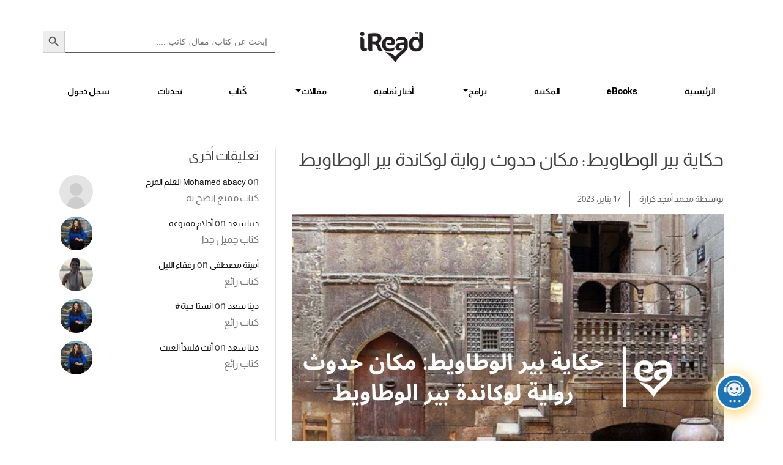

--- FILE ---
content_type: text/html; charset=UTF-8
request_url: https://ireadhub.com/%D8%AD%D9%83%D8%A7%D9%8A%D8%A9-%D8%A8%D9%8A%D8%B1-%D8%A7%D9%84%D9%88%D8%B7%D8%A7%D9%88%D9%8A%D8%B7/
body_size: 30322
content:
<!DOCTYPE html>


<html lang="ar" prefix="og: https://ogp.me/ns#" class="no-js">
    <head>
        <meta charset="UTF-8">
        <meta charset="UTF-8">
        <meta http-equiv="X-UA-Compatible" content="IE=edge">
        <meta name="viewport" content="width=device-width, initial-scale=1.0">
                    <title>حكاية بير الوطاويط: مكان حدوث رواية لوكاندة بير الوطاويط - iRead-Hub</title>
                	<style>img:is([sizes="auto" i], [sizes^="auto," i]) { contain-intrinsic-size: 3000px 1500px }</style>
	<link rel="preload" href="https://ireadhub.com/wp-content/plugins/rate-my-post/public/css/fonts/ratemypost.ttf" type="font/ttf" as="font" crossorigin="anonymous">			<script>
				// Allow detecting when fb api is loaded.
				function Deferred() {
					var self = this;
					this.promise = new Promise( function( resolve, reject ) {
						self.reject  = reject;
						self.resolve = resolve;
					});
				}
				window.fbLoaded = new Deferred();

				window.fbAsyncInit = function() {
					FB.init({
						appId            : '1104973364099497',
						autoLogAppEvents : true,
						xfbml            : true,
						version          : 'v3.0'
					});

					window.fbLoaded.resolve();
				};

				(function(d, s, id){
					var js, fjs = d.getElementsByTagName(s)[0];
					if (d.getElementById(id)) {return;}
					js = d.createElement(s); js.id = id;
					js.src = "https://connect.facebook.net/en_US/sdk.js";
					fjs.parentNode.insertBefore(js, fjs);
				}(document, 'script', 'facebook-jssdk'));
			</script>
			
<!-- Google Tag Manager for WordPress by gtm4wp.com -->
<script data-cfasync="false" data-pagespeed-no-defer>
	var gtm4wp_datalayer_name = "dataLayer";
	var dataLayer = dataLayer || [];
</script>
<!-- End Google Tag Manager for WordPress by gtm4wp.com -->
<!-- تحسين محرك البحث بواسطة رانك ماث - https://rankmath.com/ -->
<meta name="description" content="المكان الذي زاره الروائي أحمد مُراد لنسج آخر رواياته لوكاندة بير الوطاويط والتي اشتملت على وصف كامل شامل لذلك المكان المهيب، الذي يحوي أسرارًا لا تقل في حماستها عن رواية مُراد الأخيرة."/>
<meta name="robots" content="follow, index, max-snippet:-1, max-video-preview:-1, max-image-preview:large"/>
<link rel="canonical" href="https://ireadhub.com/%d8%ad%d9%83%d8%a7%d9%8a%d8%a9-%d8%a8%d9%8a%d8%b1-%d8%a7%d9%84%d9%88%d8%b7%d8%a7%d9%88%d9%8a%d8%b7/" />
<meta property="og:locale" content="ar_AR" />
<meta property="og:type" content="article" />
<meta property="og:title" content="حكاية بير الوطاويط: مكان حدوث رواية لوكاندة بير الوطاويط - iRead -" />
<meta property="og:description" content="المكان الذي زاره الروائي أحمد مُراد لنسج آخر رواياته لوكاندة بير الوطاويط والتي اشتملت على وصف كامل شامل لذلك المكان المهيب، الذي يحوي أسرارًا لا تقل في حماستها عن رواية مُراد الأخيرة." />
<meta property="og:url" content="https://ireadhub.com/%d8%ad%d9%83%d8%a7%d9%8a%d8%a9-%d8%a8%d9%8a%d8%b1-%d8%a7%d9%84%d9%88%d8%b7%d8%a7%d9%88%d9%8a%d8%b7/" />
<meta property="og:site_name" content="iRead" />
<meta property="article:section" content="تاريخ" />
<meta property="og:updated_time" content="2023-08-02T12:11:00+02:00" />
<meta property="og:image" content="https://ireadhub.com/wp-content/uploads/2023/01/حكاية-بير-الوطاويط.jpeg" />
<meta property="og:image:secure_url" content="https://ireadhub.com/wp-content/uploads/2023/01/حكاية-بير-الوطاويط.jpeg" />
<meta property="og:image:width" content="1080" />
<meta property="og:image:height" content="675" />
<meta property="og:image:alt" content="حكاية بير الوطاويط" />
<meta property="og:image:type" content="image/jpeg" />
<meta property="article:published_time" content="2023-01-17T12:36:10+02:00" />
<meta property="article:modified_time" content="2023-08-02T12:11:00+02:00" />
<meta name="twitter:card" content="summary_large_image" />
<meta name="twitter:title" content="حكاية بير الوطاويط: مكان حدوث رواية لوكاندة بير الوطاويط - iRead -" />
<meta name="twitter:description" content="المكان الذي زاره الروائي أحمد مُراد لنسج آخر رواياته لوكاندة بير الوطاويط والتي اشتملت على وصف كامل شامل لذلك المكان المهيب، الذي يحوي أسرارًا لا تقل في حماستها عن رواية مُراد الأخيرة." />
<meta name="twitter:image" content="https://ireadhub.com/wp-content/uploads/2023/01/حكاية-بير-الوطاويط.jpeg" />
<meta name="twitter:label1" content="كُتب بواسطة" />
<meta name="twitter:data1" content="محمد أمجد كرارة" />
<meta name="twitter:label2" content="مدة القراءة" />
<meta name="twitter:data2" content="6 دقائق" />
<script type="application/ld+json" class="rank-math-schema">{"@context":"https://schema.org","@graph":[{"@type":["Person","Organization"],"@id":"https://ireadhub.com/#person","name":"iRead"},{"@type":"WebSite","@id":"https://ireadhub.com/#website","url":"https://ireadhub.com","name":"iRead","publisher":{"@id":"https://ireadhub.com/#person"},"inLanguage":"ar"},{"@type":"ImageObject","@id":"https://ireadhub.com/wp-content/uploads/2023/01/\u062d\u0643\u0627\u064a\u0629-\u0628\u064a\u0631-\u0627\u0644\u0648\u0637\u0627\u0648\u064a\u0637.jpeg","url":"https://ireadhub.com/wp-content/uploads/2023/01/\u062d\u0643\u0627\u064a\u0629-\u0628\u064a\u0631-\u0627\u0644\u0648\u0637\u0627\u0648\u064a\u0637.jpeg","width":"1080","height":"675","inLanguage":"ar"},{"@type":"BreadcrumbList","@id":"https://ireadhub.com/%d8%ad%d9%83%d8%a7%d9%8a%d8%a9-%d8%a8%d9%8a%d8%b1-%d8%a7%d9%84%d9%88%d8%b7%d8%a7%d9%88%d9%8a%d8%b7/#breadcrumb","itemListElement":[{"@type":"ListItem","position":"1","item":{"@id":"https://ireadhub.com","name":"Home"}},{"@type":"ListItem","position":"2","item":{"@id":"https://ireadhub.com/category/articles/%d8%aa%d8%a7%d8%b1%d9%8a%d8%ae/","name":"\u062a\u0627\u0631\u064a\u062e"}},{"@type":"ListItem","position":"3","item":{"@id":"https://ireadhub.com/%d8%ad%d9%83%d8%a7%d9%8a%d8%a9-%d8%a8%d9%8a%d8%b1-%d8%a7%d9%84%d9%88%d8%b7%d8%a7%d9%88%d9%8a%d8%b7/","name":"\u062d\u0643\u0627\u064a\u0629 \u0628\u064a\u0631 \u0627\u0644\u0648\u0637\u0627\u0648\u064a\u0637: \u0645\u0643\u0627\u0646 \u062d\u062f\u0648\u062b \u0631\u0648\u0627\u064a\u0629 \u0644\u0648\u0643\u0627\u0646\u062f\u0629 \u0628\u064a\u0631 \u0627\u0644\u0648\u0637\u0627\u0648\u064a\u0637"}}]},{"@type":"WebPage","@id":"https://ireadhub.com/%d8%ad%d9%83%d8%a7%d9%8a%d8%a9-%d8%a8%d9%8a%d8%b1-%d8%a7%d9%84%d9%88%d8%b7%d8%a7%d9%88%d9%8a%d8%b7/#webpage","url":"https://ireadhub.com/%d8%ad%d9%83%d8%a7%d9%8a%d8%a9-%d8%a8%d9%8a%d8%b1-%d8%a7%d9%84%d9%88%d8%b7%d8%a7%d9%88%d9%8a%d8%b7/","name":"\u062d\u0643\u0627\u064a\u0629 \u0628\u064a\u0631 \u0627\u0644\u0648\u0637\u0627\u0648\u064a\u0637: \u0645\u0643\u0627\u0646 \u062d\u062f\u0648\u062b \u0631\u0648\u0627\u064a\u0629 \u0644\u0648\u0643\u0627\u0646\u062f\u0629 \u0628\u064a\u0631 \u0627\u0644\u0648\u0637\u0627\u0648\u064a\u0637 - iRead -","datePublished":"2023-01-17T12:36:10+02:00","dateModified":"2023-08-02T12:11:00+02:00","isPartOf":{"@id":"https://ireadhub.com/#website"},"primaryImageOfPage":{"@id":"https://ireadhub.com/wp-content/uploads/2023/01/\u062d\u0643\u0627\u064a\u0629-\u0628\u064a\u0631-\u0627\u0644\u0648\u0637\u0627\u0648\u064a\u0637.jpeg"},"inLanguage":"ar","breadcrumb":{"@id":"https://ireadhub.com/%d8%ad%d9%83%d8%a7%d9%8a%d8%a9-%d8%a8%d9%8a%d8%b1-%d8%a7%d9%84%d9%88%d8%b7%d8%a7%d9%88%d9%8a%d8%b7/#breadcrumb"}},{"@type":"Person","@id":"https://ireadhub.com/author/kara/","name":"\u0645\u062d\u0645\u062f \u0623\u0645\u062c\u062f \u0643\u0631\u0627\u0631\u0629","url":"https://ireadhub.com/author/kara/","image":{"@type":"ImageObject","@id":"https://ireadhub.com/wp-content/uploads/ultimatemember/40/profile_photo-190x190.jpeg?1764501867","url":"https://ireadhub.com/wp-content/uploads/ultimatemember/40/profile_photo-190x190.jpeg?1764501867","caption":"\u0645\u062d\u0645\u062f \u0623\u0645\u062c\u062f \u0643\u0631\u0627\u0631\u0629","inLanguage":"ar"}},{"@type":"BlogPosting","headline":"\u062d\u0643\u0627\u064a\u0629 \u0628\u064a\u0631 \u0627\u0644\u0648\u0637\u0627\u0648\u064a\u0637: \u0645\u0643\u0627\u0646 \u062d\u062f\u0648\u062b \u0631\u0648\u0627\u064a\u0629 \u0644\u0648\u0643\u0627\u0646\u062f\u0629 \u0628\u064a\u0631 \u0627\u0644\u0648\u0637\u0627\u0648\u064a\u0637 - iRead -","keywords":"\u062d\u0643\u0627\u064a\u0629 \u0628\u064a\u0631 \u0627\u0644\u0648\u0637\u0627\u0648\u064a\u0637","datePublished":"2023-01-17T12:36:10+02:00","dateModified":"2023-08-02T12:11:00+02:00","articleSection":"\u062a\u0627\u0631\u064a\u062e","author":{"@id":"https://ireadhub.com/author/kara/","name":"\u0645\u062d\u0645\u062f \u0623\u0645\u062c\u062f \u0643\u0631\u0627\u0631\u0629"},"publisher":{"@id":"https://ireadhub.com/#person"},"description":"\u0627\u0644\u0645\u0643\u0627\u0646 \u0627\u0644\u0630\u064a \u0632\u0627\u0631\u0647 \u0627\u0644\u0631\u0648\u0627\u0626\u064a \u0623\u062d\u0645\u062f \u0645\u064f\u0631\u0627\u062f \u0644\u0646\u0633\u062c \u0622\u062e\u0631 \u0631\u0648\u0627\u064a\u0627\u062a\u0647 \u0644\u0648\u0643\u0627\u0646\u062f\u0629 \u0628\u064a\u0631 \u0627\u0644\u0648\u0637\u0627\u0648\u064a\u0637 \u0648\u0627\u0644\u062a\u064a \u0627\u0634\u062a\u0645\u0644\u062a \u0639\u0644\u0649 \u0648\u0635\u0641 \u0643\u0627\u0645\u0644 \u0634\u0627\u0645\u0644 \u0644\u0630\u0644\u0643 \u0627\u0644\u0645\u0643\u0627\u0646 \u0627\u0644\u0645\u0647\u064a\u0628\u060c \u0627\u0644\u0630\u064a \u064a\u062d\u0648\u064a \u0623\u0633\u0631\u0627\u0631\u064b\u0627 \u0644\u0627 \u062a\u0642\u0644 \u0641\u064a \u062d\u0645\u0627\u0633\u062a\u0647\u0627 \u0639\u0646 \u0631\u0648\u0627\u064a\u0629 \u0645\u064f\u0631\u0627\u062f \u0627\u0644\u0623\u062e\u064a\u0631\u0629.","name":"\u062d\u0643\u0627\u064a\u0629 \u0628\u064a\u0631 \u0627\u0644\u0648\u0637\u0627\u0648\u064a\u0637: \u0645\u0643\u0627\u0646 \u062d\u062f\u0648\u062b \u0631\u0648\u0627\u064a\u0629 \u0644\u0648\u0643\u0627\u0646\u062f\u0629 \u0628\u064a\u0631 \u0627\u0644\u0648\u0637\u0627\u0648\u064a\u0637 - iRead -","@id":"https://ireadhub.com/%d8%ad%d9%83%d8%a7%d9%8a%d8%a9-%d8%a8%d9%8a%d8%b1-%d8%a7%d9%84%d9%88%d8%b7%d8%a7%d9%88%d9%8a%d8%b7/#richSnippet","isPartOf":{"@id":"https://ireadhub.com/%d8%ad%d9%83%d8%a7%d9%8a%d8%a9-%d8%a8%d9%8a%d8%b1-%d8%a7%d9%84%d9%88%d8%b7%d8%a7%d9%88%d9%8a%d8%b7/#webpage"},"image":{"@id":"https://ireadhub.com/wp-content/uploads/2023/01/\u062d\u0643\u0627\u064a\u0629-\u0628\u064a\u0631-\u0627\u0644\u0648\u0637\u0627\u0648\u064a\u0637.jpeg"},"inLanguage":"ar","mainEntityOfPage":{"@id":"https://ireadhub.com/%d8%ad%d9%83%d8%a7%d9%8a%d8%a9-%d8%a8%d9%8a%d8%b1-%d8%a7%d9%84%d9%88%d8%b7%d8%a7%d9%88%d9%8a%d8%b7/#webpage"}}]}</script>
<!-- /إضافة تحسين محركات البحث لووردبريس Rank Math -->

<link rel='dns-prefetch' href='//www.google.com' />
<link rel="alternate" type="application/rss+xml" title="iRead &laquo; حكاية بير الوطاويط: مكان حدوث رواية لوكاندة بير الوطاويط خلاصة التعليقات" href="https://ireadhub.com/%d8%ad%d9%83%d8%a7%d9%8a%d8%a9-%d8%a8%d9%8a%d8%b1-%d8%a7%d9%84%d9%88%d8%b7%d8%a7%d9%88%d9%8a%d8%b7/feed/" />
<style type="text/css">.brave_popup{display:none}</style><script data-no-optimize="1"> var brave_popup_data = {}; var bravepop_emailValidation=false; var brave_popup_videos = {};  var brave_popup_formData = {};var brave_popup_adminUser = false; var brave_popup_pageInfo = {"type":"single","pageID":28065,"singleType":"post"};  var bravepop_emailSuggestions={};</script><script type="text/javascript">
/* <![CDATA[ */
window._wpemojiSettings = {"baseUrl":"https:\/\/s.w.org\/images\/core\/emoji\/16.0.1\/72x72\/","ext":".png","svgUrl":"https:\/\/s.w.org\/images\/core\/emoji\/16.0.1\/svg\/","svgExt":".svg","source":{"concatemoji":"https:\/\/ireadhub.com\/wp-includes\/js\/wp-emoji-release.min.js?ver=60fdf83d60930351a526ed2c2cc2c7da"}};
/*! This file is auto-generated */
!function(s,n){var o,i,e;function c(e){try{var t={supportTests:e,timestamp:(new Date).valueOf()};sessionStorage.setItem(o,JSON.stringify(t))}catch(e){}}function p(e,t,n){e.clearRect(0,0,e.canvas.width,e.canvas.height),e.fillText(t,0,0);var t=new Uint32Array(e.getImageData(0,0,e.canvas.width,e.canvas.height).data),a=(e.clearRect(0,0,e.canvas.width,e.canvas.height),e.fillText(n,0,0),new Uint32Array(e.getImageData(0,0,e.canvas.width,e.canvas.height).data));return t.every(function(e,t){return e===a[t]})}function u(e,t){e.clearRect(0,0,e.canvas.width,e.canvas.height),e.fillText(t,0,0);for(var n=e.getImageData(16,16,1,1),a=0;a<n.data.length;a++)if(0!==n.data[a])return!1;return!0}function f(e,t,n,a){switch(t){case"flag":return n(e,"\ud83c\udff3\ufe0f\u200d\u26a7\ufe0f","\ud83c\udff3\ufe0f\u200b\u26a7\ufe0f")?!1:!n(e,"\ud83c\udde8\ud83c\uddf6","\ud83c\udde8\u200b\ud83c\uddf6")&&!n(e,"\ud83c\udff4\udb40\udc67\udb40\udc62\udb40\udc65\udb40\udc6e\udb40\udc67\udb40\udc7f","\ud83c\udff4\u200b\udb40\udc67\u200b\udb40\udc62\u200b\udb40\udc65\u200b\udb40\udc6e\u200b\udb40\udc67\u200b\udb40\udc7f");case"emoji":return!a(e,"\ud83e\udedf")}return!1}function g(e,t,n,a){var r="undefined"!=typeof WorkerGlobalScope&&self instanceof WorkerGlobalScope?new OffscreenCanvas(300,150):s.createElement("canvas"),o=r.getContext("2d",{willReadFrequently:!0}),i=(o.textBaseline="top",o.font="600 32px Arial",{});return e.forEach(function(e){i[e]=t(o,e,n,a)}),i}function t(e){var t=s.createElement("script");t.src=e,t.defer=!0,s.head.appendChild(t)}"undefined"!=typeof Promise&&(o="wpEmojiSettingsSupports",i=["flag","emoji"],n.supports={everything:!0,everythingExceptFlag:!0},e=new Promise(function(e){s.addEventListener("DOMContentLoaded",e,{once:!0})}),new Promise(function(t){var n=function(){try{var e=JSON.parse(sessionStorage.getItem(o));if("object"==typeof e&&"number"==typeof e.timestamp&&(new Date).valueOf()<e.timestamp+604800&&"object"==typeof e.supportTests)return e.supportTests}catch(e){}return null}();if(!n){if("undefined"!=typeof Worker&&"undefined"!=typeof OffscreenCanvas&&"undefined"!=typeof URL&&URL.createObjectURL&&"undefined"!=typeof Blob)try{var e="postMessage("+g.toString()+"("+[JSON.stringify(i),f.toString(),p.toString(),u.toString()].join(",")+"));",a=new Blob([e],{type:"text/javascript"}),r=new Worker(URL.createObjectURL(a),{name:"wpTestEmojiSupports"});return void(r.onmessage=function(e){c(n=e.data),r.terminate(),t(n)})}catch(e){}c(n=g(i,f,p,u))}t(n)}).then(function(e){for(var t in e)n.supports[t]=e[t],n.supports.everything=n.supports.everything&&n.supports[t],"flag"!==t&&(n.supports.everythingExceptFlag=n.supports.everythingExceptFlag&&n.supports[t]);n.supports.everythingExceptFlag=n.supports.everythingExceptFlag&&!n.supports.flag,n.DOMReady=!1,n.readyCallback=function(){n.DOMReady=!0}}).then(function(){return e}).then(function(){var e;n.supports.everything||(n.readyCallback(),(e=n.source||{}).concatemoji?t(e.concatemoji):e.wpemoji&&e.twemoji&&(t(e.twemoji),t(e.wpemoji)))}))}((window,document),window._wpemojiSettings);
/* ]]> */
</script>
<style id='wp-emoji-styles-inline-css' type='text/css'>

	img.wp-smiley, img.emoji {
		display: inline !important;
		border: none !important;
		box-shadow: none !important;
		height: 1em !important;
		width: 1em !important;
		margin: 0 0.07em !important;
		vertical-align: -0.1em !important;
		background: none !important;
		padding: 0 !important;
	}
</style>
<link rel='stylesheet' id='wp-block-library-css' href='https://ireadhub.com/wp-includes/css/dist/block-library/style.min.css?ver=60fdf83d60930351a526ed2c2cc2c7da' type='text/css' media='all' />
<style id='classic-theme-styles-inline-css' type='text/css'>
/*! This file is auto-generated */
.wp-block-button__link{color:#fff;background-color:#32373c;border-radius:9999px;box-shadow:none;text-decoration:none;padding:calc(.667em + 2px) calc(1.333em + 2px);font-size:1.125em}.wp-block-file__button{background:#32373c;color:#fff;text-decoration:none}
</style>
<link rel='stylesheet' id='rate-my-post-css' href='https://ireadhub.com/wp-content/plugins/rate-my-post/public/css/rate-my-post.min.css?ver=4.4.3' type='text/css' media='all' />
<style id='global-styles-inline-css' type='text/css'>
:root{--wp--preset--aspect-ratio--square: 1;--wp--preset--aspect-ratio--4-3: 4/3;--wp--preset--aspect-ratio--3-4: 3/4;--wp--preset--aspect-ratio--3-2: 3/2;--wp--preset--aspect-ratio--2-3: 2/3;--wp--preset--aspect-ratio--16-9: 16/9;--wp--preset--aspect-ratio--9-16: 9/16;--wp--preset--color--black: #000000;--wp--preset--color--cyan-bluish-gray: #abb8c3;--wp--preset--color--white: #ffffff;--wp--preset--color--pale-pink: #f78da7;--wp--preset--color--vivid-red: #cf2e2e;--wp--preset--color--luminous-vivid-orange: #ff6900;--wp--preset--color--luminous-vivid-amber: #fcb900;--wp--preset--color--light-green-cyan: #7bdcb5;--wp--preset--color--vivid-green-cyan: #00d084;--wp--preset--color--pale-cyan-blue: #8ed1fc;--wp--preset--color--vivid-cyan-blue: #0693e3;--wp--preset--color--vivid-purple: #9b51e0;--wp--preset--gradient--vivid-cyan-blue-to-vivid-purple: linear-gradient(135deg,rgba(6,147,227,1) 0%,rgb(155,81,224) 100%);--wp--preset--gradient--light-green-cyan-to-vivid-green-cyan: linear-gradient(135deg,rgb(122,220,180) 0%,rgb(0,208,130) 100%);--wp--preset--gradient--luminous-vivid-amber-to-luminous-vivid-orange: linear-gradient(135deg,rgba(252,185,0,1) 0%,rgba(255,105,0,1) 100%);--wp--preset--gradient--luminous-vivid-orange-to-vivid-red: linear-gradient(135deg,rgba(255,105,0,1) 0%,rgb(207,46,46) 100%);--wp--preset--gradient--very-light-gray-to-cyan-bluish-gray: linear-gradient(135deg,rgb(238,238,238) 0%,rgb(169,184,195) 100%);--wp--preset--gradient--cool-to-warm-spectrum: linear-gradient(135deg,rgb(74,234,220) 0%,rgb(151,120,209) 20%,rgb(207,42,186) 40%,rgb(238,44,130) 60%,rgb(251,105,98) 80%,rgb(254,248,76) 100%);--wp--preset--gradient--blush-light-purple: linear-gradient(135deg,rgb(255,206,236) 0%,rgb(152,150,240) 100%);--wp--preset--gradient--blush-bordeaux: linear-gradient(135deg,rgb(254,205,165) 0%,rgb(254,45,45) 50%,rgb(107,0,62) 100%);--wp--preset--gradient--luminous-dusk: linear-gradient(135deg,rgb(255,203,112) 0%,rgb(199,81,192) 50%,rgb(65,88,208) 100%);--wp--preset--gradient--pale-ocean: linear-gradient(135deg,rgb(255,245,203) 0%,rgb(182,227,212) 50%,rgb(51,167,181) 100%);--wp--preset--gradient--electric-grass: linear-gradient(135deg,rgb(202,248,128) 0%,rgb(113,206,126) 100%);--wp--preset--gradient--midnight: linear-gradient(135deg,rgb(2,3,129) 0%,rgb(40,116,252) 100%);--wp--preset--font-size--small: 13px;--wp--preset--font-size--medium: 20px;--wp--preset--font-size--large: 36px;--wp--preset--font-size--x-large: 42px;--wp--preset--spacing--20: 0.44rem;--wp--preset--spacing--30: 0.67rem;--wp--preset--spacing--40: 1rem;--wp--preset--spacing--50: 1.5rem;--wp--preset--spacing--60: 2.25rem;--wp--preset--spacing--70: 3.38rem;--wp--preset--spacing--80: 5.06rem;--wp--preset--shadow--natural: 6px 6px 9px rgba(0, 0, 0, 0.2);--wp--preset--shadow--deep: 12px 12px 50px rgba(0, 0, 0, 0.4);--wp--preset--shadow--sharp: 6px 6px 0px rgba(0, 0, 0, 0.2);--wp--preset--shadow--outlined: 6px 6px 0px -3px rgba(255, 255, 255, 1), 6px 6px rgba(0, 0, 0, 1);--wp--preset--shadow--crisp: 6px 6px 0px rgba(0, 0, 0, 1);}:where(.is-layout-flex){gap: 0.5em;}:where(.is-layout-grid){gap: 0.5em;}body .is-layout-flex{display: flex;}.is-layout-flex{flex-wrap: wrap;align-items: center;}.is-layout-flex > :is(*, div){margin: 0;}body .is-layout-grid{display: grid;}.is-layout-grid > :is(*, div){margin: 0;}:where(.wp-block-columns.is-layout-flex){gap: 2em;}:where(.wp-block-columns.is-layout-grid){gap: 2em;}:where(.wp-block-post-template.is-layout-flex){gap: 1.25em;}:where(.wp-block-post-template.is-layout-grid){gap: 1.25em;}.has-black-color{color: var(--wp--preset--color--black) !important;}.has-cyan-bluish-gray-color{color: var(--wp--preset--color--cyan-bluish-gray) !important;}.has-white-color{color: var(--wp--preset--color--white) !important;}.has-pale-pink-color{color: var(--wp--preset--color--pale-pink) !important;}.has-vivid-red-color{color: var(--wp--preset--color--vivid-red) !important;}.has-luminous-vivid-orange-color{color: var(--wp--preset--color--luminous-vivid-orange) !important;}.has-luminous-vivid-amber-color{color: var(--wp--preset--color--luminous-vivid-amber) !important;}.has-light-green-cyan-color{color: var(--wp--preset--color--light-green-cyan) !important;}.has-vivid-green-cyan-color{color: var(--wp--preset--color--vivid-green-cyan) !important;}.has-pale-cyan-blue-color{color: var(--wp--preset--color--pale-cyan-blue) !important;}.has-vivid-cyan-blue-color{color: var(--wp--preset--color--vivid-cyan-blue) !important;}.has-vivid-purple-color{color: var(--wp--preset--color--vivid-purple) !important;}.has-black-background-color{background-color: var(--wp--preset--color--black) !important;}.has-cyan-bluish-gray-background-color{background-color: var(--wp--preset--color--cyan-bluish-gray) !important;}.has-white-background-color{background-color: var(--wp--preset--color--white) !important;}.has-pale-pink-background-color{background-color: var(--wp--preset--color--pale-pink) !important;}.has-vivid-red-background-color{background-color: var(--wp--preset--color--vivid-red) !important;}.has-luminous-vivid-orange-background-color{background-color: var(--wp--preset--color--luminous-vivid-orange) !important;}.has-luminous-vivid-amber-background-color{background-color: var(--wp--preset--color--luminous-vivid-amber) !important;}.has-light-green-cyan-background-color{background-color: var(--wp--preset--color--light-green-cyan) !important;}.has-vivid-green-cyan-background-color{background-color: var(--wp--preset--color--vivid-green-cyan) !important;}.has-pale-cyan-blue-background-color{background-color: var(--wp--preset--color--pale-cyan-blue) !important;}.has-vivid-cyan-blue-background-color{background-color: var(--wp--preset--color--vivid-cyan-blue) !important;}.has-vivid-purple-background-color{background-color: var(--wp--preset--color--vivid-purple) !important;}.has-black-border-color{border-color: var(--wp--preset--color--black) !important;}.has-cyan-bluish-gray-border-color{border-color: var(--wp--preset--color--cyan-bluish-gray) !important;}.has-white-border-color{border-color: var(--wp--preset--color--white) !important;}.has-pale-pink-border-color{border-color: var(--wp--preset--color--pale-pink) !important;}.has-vivid-red-border-color{border-color: var(--wp--preset--color--vivid-red) !important;}.has-luminous-vivid-orange-border-color{border-color: var(--wp--preset--color--luminous-vivid-orange) !important;}.has-luminous-vivid-amber-border-color{border-color: var(--wp--preset--color--luminous-vivid-amber) !important;}.has-light-green-cyan-border-color{border-color: var(--wp--preset--color--light-green-cyan) !important;}.has-vivid-green-cyan-border-color{border-color: var(--wp--preset--color--vivid-green-cyan) !important;}.has-pale-cyan-blue-border-color{border-color: var(--wp--preset--color--pale-cyan-blue) !important;}.has-vivid-cyan-blue-border-color{border-color: var(--wp--preset--color--vivid-cyan-blue) !important;}.has-vivid-purple-border-color{border-color: var(--wp--preset--color--vivid-purple) !important;}.has-vivid-cyan-blue-to-vivid-purple-gradient-background{background: var(--wp--preset--gradient--vivid-cyan-blue-to-vivid-purple) !important;}.has-light-green-cyan-to-vivid-green-cyan-gradient-background{background: var(--wp--preset--gradient--light-green-cyan-to-vivid-green-cyan) !important;}.has-luminous-vivid-amber-to-luminous-vivid-orange-gradient-background{background: var(--wp--preset--gradient--luminous-vivid-amber-to-luminous-vivid-orange) !important;}.has-luminous-vivid-orange-to-vivid-red-gradient-background{background: var(--wp--preset--gradient--luminous-vivid-orange-to-vivid-red) !important;}.has-very-light-gray-to-cyan-bluish-gray-gradient-background{background: var(--wp--preset--gradient--very-light-gray-to-cyan-bluish-gray) !important;}.has-cool-to-warm-spectrum-gradient-background{background: var(--wp--preset--gradient--cool-to-warm-spectrum) !important;}.has-blush-light-purple-gradient-background{background: var(--wp--preset--gradient--blush-light-purple) !important;}.has-blush-bordeaux-gradient-background{background: var(--wp--preset--gradient--blush-bordeaux) !important;}.has-luminous-dusk-gradient-background{background: var(--wp--preset--gradient--luminous-dusk) !important;}.has-pale-ocean-gradient-background{background: var(--wp--preset--gradient--pale-ocean) !important;}.has-electric-grass-gradient-background{background: var(--wp--preset--gradient--electric-grass) !important;}.has-midnight-gradient-background{background: var(--wp--preset--gradient--midnight) !important;}.has-small-font-size{font-size: var(--wp--preset--font-size--small) !important;}.has-medium-font-size{font-size: var(--wp--preset--font-size--medium) !important;}.has-large-font-size{font-size: var(--wp--preset--font-size--large) !important;}.has-x-large-font-size{font-size: var(--wp--preset--font-size--x-large) !important;}
:where(.wp-block-post-template.is-layout-flex){gap: 1.25em;}:where(.wp-block-post-template.is-layout-grid){gap: 1.25em;}
:where(.wp-block-columns.is-layout-flex){gap: 2em;}:where(.wp-block-columns.is-layout-grid){gap: 2em;}
:root :where(.wp-block-pullquote){font-size: 1.5em;line-height: 1.6;}
</style>
<link rel='stylesheet' id='cwp-style-css' href='https://ireadhub.com/wp-content/plugins/comments-widget-plus/assets/css/cwp.css?ver=1.3' type='text/css' media='all' />
<link rel='stylesheet' id='vl-plugin-main-style-css' href='https://ireadhub.com/wp-content/plugins/ebook-subscribe//style.css?ver=1.9.6' type='text/css' media='all' />
<link rel='stylesheet' id='gn-frontend-gnfollow-style-css' href='https://ireadhub.com/wp-content/plugins/gn-publisher/assets/css/gn-frontend-gnfollow.min.css?ver=1.5.23' type='text/css' media='all' />
<link rel='stylesheet' id='pld-font-awesome-css' href='https://ireadhub.com/wp-content/plugins/posts-like-dislike/css/fontawesome/css/all.min.css?ver=1.1.6' type='text/css' media='all' />
<link rel='stylesheet' id='pld-frontend-css' href='https://ireadhub.com/wp-content/plugins/posts-like-dislike/css/pld-frontend.css?ver=1.1.6' type='text/css' media='all' />
<link rel='stylesheet' id='toc-screen-css' href='https://ireadhub.com/wp-content/plugins/table-of-contents-plus/screen.min.css?ver=2411.1' type='text/css' media='all' />
<style id='toc-screen-inline-css' type='text/css'>
div#toc_container {background: #ffffff;border: 1px solid #ffffff;}
</style>
<link rel='stylesheet' id='vl-thanks-plugin-main-style-css' href='https://ireadhub.com/wp-content/plugins/thanks-page-plugin//style.css?ver=1.0.0' type='text/css' media='all' />
<link rel='stylesheet' id='wp-bottom-menu-css' href='https://ireadhub.com/wp-content/plugins/wp-bottom-menu/assets/css/style.css?ver=2.2.4' type='text/css' media='all' />
<link rel='stylesheet' id='font-awesome-css' href='https://ireadhub.com/wp-content/plugins/post-carousel/public/assets/css/font-awesome.min.css?ver=3.0.10' type='text/css' media='all' />
<link rel='stylesheet' id='animate-css' href='https://ireadhub.com/wp-content/plugins/wp-quiz/assets/frontend/css/animate.css?ver=3.6.0' type='text/css' media='all' />
<link rel='stylesheet' id='wp-quiz-css' href='https://ireadhub.com/wp-content/plugins/wp-quiz/assets/frontend/css/wp-quiz.css?ver=2.0.10' type='text/css' media='all' />
<link rel='stylesheet' id='ivory-search-styles-css' href='https://ireadhub.com/wp-content/plugins/add-search-to-menu/public/css/ivory-search.min.css?ver=5.5.11' type='text/css' media='all' />
<link rel='stylesheet' id='bootstrap-stylesheet-css' href='https://ireadhub.com/wp-content/themes/ireadHub/assets/css/bootstrap.min.css?ver=1.0.0' type='text/css' media='all' />
<link rel='stylesheet' id='swiper-stylesheet-css' href='https://ireadhub.com/wp-content/themes/ireadHub/assets/css/swiper-bundle.min.css?ver=1.0.0' type='text/css' media='all' />
<link rel='stylesheet' id='icons-stylesheet-css' href='https://ireadhub.com/wp-content/themes/ireadHub/assets/css/elegant-icons-style.css?ver=1.0.0' type='text/css' media='all' />
<link rel='stylesheet' id='fa_icons_stylesheet-css' href='https://ireadhub.com/wp-content/themes/ireadHub/assets/css/fontawesome.min.css?ver=1.0.0' type='text/css' media='all' />
<link rel='stylesheet' id='main-style-css' href='https://ireadhub.com/wp-content/themes/ireadHub/style.css?ver=5.3.0' type='text/css' media='all' />
<link rel='stylesheet' id='ebook-landing-css' href='https://ireadhub.com/wp-content/themes/ireadHub/assets/css/ebook-landing.css?ver=1.2.4' type='text/css' media='all' />
<link rel='stylesheet' id='fancybox_stylesheet-css' href='https://ireadhub.com/wp-content/themes/ireadHub/assets/css/fancybox.css?ver=1.0.0' type='text/css' media='all' />
<link rel='stylesheet' id='mycred-front-css' href='https://ireadhub.com/wp-content/plugins/mycred/assets/css/mycred-front.css?ver=2.9.4.5' type='text/css' media='all' />
<link rel='stylesheet' id='mycred-social-share-icons-css' href='https://ireadhub.com/wp-content/plugins/mycred/assets/css/mycred-social-icons.css?ver=2.9.4.5' type='text/css' media='all' />
<link rel='stylesheet' id='mycred-social-share-style-css' href='https://ireadhub.com/wp-content/plugins/mycred/assets/css/mycred-social-share.css?ver=2.9.4.5' type='text/css' media='all' />
<link rel='stylesheet' id='heateor_sss_frontend_css-css' href='https://ireadhub.com/wp-content/plugins/sassy-social-share/public/css/sassy-social-share-public.css?ver=3.3.78' type='text/css' media='all' />
<style id='heateor_sss_frontend_css-inline-css' type='text/css'>
.heateor_sss_button_instagram span.heateor_sss_svg,a.heateor_sss_instagram span.heateor_sss_svg{background:radial-gradient(circle at 30% 107%,#fdf497 0,#fdf497 5%,#fd5949 45%,#d6249f 60%,#285aeb 90%)}.heateor_sss_horizontal_sharing .heateor_sss_svg,.heateor_sss_standard_follow_icons_container .heateor_sss_svg{color:#fff;border-width:0px;border-style:solid;border-color:transparent}.heateor_sss_horizontal_sharing .heateorSssTCBackground{color:#666}.heateor_sss_horizontal_sharing span.heateor_sss_svg:hover,.heateor_sss_standard_follow_icons_container span.heateor_sss_svg:hover{border-color:transparent;}.heateor_sss_vertical_sharing span.heateor_sss_svg,.heateor_sss_floating_follow_icons_container span.heateor_sss_svg{color:#fff;border-width:0px;border-style:solid;border-color:transparent;}.heateor_sss_vertical_sharing .heateorSssTCBackground{color:#666;}.heateor_sss_vertical_sharing span.heateor_sss_svg:hover,.heateor_sss_floating_follow_icons_container span.heateor_sss_svg:hover{border-color:transparent;}@media screen and (max-width:783px) {.heateor_sss_vertical_sharing{display:none!important}}div.heateor_sss_sharing_title{text-align:center}div.heateor_sss_sharing_ul{width:100%;text-align:center;}div.heateor_sss_horizontal_sharing div.heateor_sss_sharing_ul a{float:none!important;display:inline-block;}
</style>
<link rel='stylesheet' id='dashicons-css' href='https://ireadhub.com/wp-includes/css/dashicons.min.css?ver=60fdf83d60930351a526ed2c2cc2c7da' type='text/css' media='all' />
<link rel='stylesheet' id='qcld-wp-chatbot-common-style-css' href='https://ireadhub.com/wp-content/plugins/chatbot/css/common-style.css?ver=7.1.7' type='text/css' media='screen' />
<style id='qcld-wp-chatbot-common-style-inline-css' type='text/css'>
.wp-chatbot-ball{
                background: #fff !important;
            }
            .wp-chatbot-ball:hover, .wp-chatbot-ball:focus{
                background: #fff !important;
            }
</style>
<link rel='stylesheet' id='qcld-wp-chatbot-magnific-popup-css' href='https://ireadhub.com/wp-content/plugins/chatbot/css/magnific-popup.css?ver=7.1.7' type='text/css' media='screen' />
<link rel='stylesheet' id='qcld-wp-chatbot-shortcode-style-css' href='https://ireadhub.com/wp-content/plugins/chatbot/templates/template-00/shortcode.css?ver=7.1.7' type='text/css' media='screen' />
<link rel='stylesheet' id='um_modal-css' href='https://ireadhub.com/wp-content/plugins/ultimate-member/assets/css/um-modal.min.css?ver=2.10.5' type='text/css' media='all' />
<link rel='stylesheet' id='um_ui-css' href='https://ireadhub.com/wp-content/plugins/ultimate-member/assets/libs/jquery-ui/jquery-ui.min.css?ver=1.13.2' type='text/css' media='all' />
<link rel='stylesheet' id='um_tipsy-css' href='https://ireadhub.com/wp-content/plugins/ultimate-member/assets/libs/tipsy/tipsy.min.css?ver=1.0.0a' type='text/css' media='all' />
<link rel='stylesheet' id='um_raty-css' href='https://ireadhub.com/wp-content/plugins/ultimate-member/assets/libs/raty/um-raty.min.css?ver=2.6.0' type='text/css' media='all' />
<link rel='stylesheet' id='select2-css' href='https://ireadhub.com/wp-content/plugins/ultimate-member/assets/libs/select2/select2.min.css?ver=4.0.13' type='text/css' media='all' />
<link rel='stylesheet' id='um_fileupload-css' href='https://ireadhub.com/wp-content/plugins/ultimate-member/assets/css/um-fileupload.min.css?ver=2.10.5' type='text/css' media='all' />
<link rel='stylesheet' id='um_confirm-css' href='https://ireadhub.com/wp-content/plugins/ultimate-member/assets/libs/um-confirm/um-confirm.min.css?ver=1.0' type='text/css' media='all' />
<link rel='stylesheet' id='um_datetime-css' href='https://ireadhub.com/wp-content/plugins/ultimate-member/assets/libs/pickadate/default.min.css?ver=3.6.2' type='text/css' media='all' />
<link rel='stylesheet' id='um_datetime_date-css' href='https://ireadhub.com/wp-content/plugins/ultimate-member/assets/libs/pickadate/default.date.min.css?ver=3.6.2' type='text/css' media='all' />
<link rel='stylesheet' id='um_datetime_time-css' href='https://ireadhub.com/wp-content/plugins/ultimate-member/assets/libs/pickadate/default.time.min.css?ver=3.6.2' type='text/css' media='all' />
<link rel='stylesheet' id='um_fonticons_ii-css' href='https://ireadhub.com/wp-content/plugins/ultimate-member/assets/libs/legacy/fonticons/fonticons-ii.min.css?ver=2.10.5' type='text/css' media='all' />
<link rel='stylesheet' id='um_fonticons_fa-css' href='https://ireadhub.com/wp-content/plugins/ultimate-member/assets/libs/legacy/fonticons/fonticons-fa.min.css?ver=2.10.5' type='text/css' media='all' />
<link rel='stylesheet' id='um_fontawesome-css' href='https://ireadhub.com/wp-content/plugins/ultimate-member/assets/css/um-fontawesome.min.css?ver=6.5.2' type='text/css' media='all' />
<link rel='stylesheet' id='um_common-css' href='https://ireadhub.com/wp-content/plugins/ultimate-member/assets/css/common.min.css?ver=2.10.5' type='text/css' media='all' />
<link rel='stylesheet' id='um_responsive-css' href='https://ireadhub.com/wp-content/plugins/ultimate-member/assets/css/um-responsive.min.css?ver=2.10.5' type='text/css' media='all' />
<link rel='stylesheet' id='um_styles-css' href='https://ireadhub.com/wp-content/plugins/ultimate-member/assets/css/um-styles.min.css?ver=2.10.5' type='text/css' media='all' />
<link rel='stylesheet' id='um_crop-css' href='https://ireadhub.com/wp-content/plugins/ultimate-member/assets/libs/cropper/cropper.min.css?ver=1.6.1' type='text/css' media='all' />
<link rel='stylesheet' id='um_profile-css' href='https://ireadhub.com/wp-content/plugins/ultimate-member/assets/css/um-profile.min.css?ver=2.10.5' type='text/css' media='all' />
<link rel='stylesheet' id='um_account-css' href='https://ireadhub.com/wp-content/plugins/ultimate-member/assets/css/um-account.min.css?ver=2.10.5' type='text/css' media='all' />
<link rel='stylesheet' id='um_misc-css' href='https://ireadhub.com/wp-content/plugins/ultimate-member/assets/css/um-misc.min.css?ver=2.10.5' type='text/css' media='all' />
<link rel='stylesheet' id='um_default_css-css' href='https://ireadhub.com/wp-content/plugins/ultimate-member/assets/css/um-old-default.min.css?ver=2.10.5' type='text/css' media='all' />
<script type="text/javascript" src="https://ireadhub.com/wp-includes/js/jquery/jquery.min.js?ver=3.7.1" id="jquery-core-js"></script>
<script type="text/javascript" src="https://ireadhub.com/wp-includes/js/jquery/jquery-migrate.min.js?ver=3.4.1" id="jquery-migrate-js"></script>
<script type="text/javascript" id="pld-frontend-js-extra">
/* <![CDATA[ */
var pld_js_object = {"admin_ajax_url":"https:\/\/ireadhub.com\/wp-admin\/admin-ajax.php","admin_ajax_nonce":"4caf6ded7d"};
/* ]]> */
</script>
<script type="text/javascript" src="https://ireadhub.com/wp-content/plugins/posts-like-dislike/js/pld-frontend.js?ver=1.1.6" id="pld-frontend-js"></script>
<script type="text/javascript" src="https://ireadhub.com/wp-content/themes/ireadHub/assets/js/jquery.min.js?ver=1.0.0" id="jquery_script-js"></script>
<script type="text/javascript" src="https://ireadhub.com/wp-content/themes/ireadHub/assets/js/jquery.validate.min.js?ver=60fdf83d60930351a526ed2c2cc2c7da" id="validation-js"></script>
<script type="text/javascript" src="https://ireadhub.com/wp-content/themes/ireadHub/assets/js/additional-methods.min.js?ver=60fdf83d60930351a526ed2c2cc2c7da" id="validate-form-js"></script>
<script type="text/javascript" src="https://ireadhub.com/wp-content/themes/ireadHub/assets/js/bootstrap.min.js?ver=1.0.0" id="bootstrap_script-js"></script>
<script type="text/javascript" src="https://ireadhub.com/wp-content/themes/ireadHub/assets/js/swiper-bundle.min.js?ver=1.0.0" id="swiper_script-js"></script>
<script type="text/javascript" src="https://ireadhub.com/wp-content/themes/ireadHub/assets/js/main-script.js?ver=1.5.10" id="main_script-js"></script>
<script type="text/javascript" src="https://ireadhub.com/wp-content/themes/ireadHub/assets/js/jquery.fancybox.min.js?ver=1.3.9" id="fancybox_script-js"></script>
<script type="text/javascript" src="https://ireadhub.com/wp-content/plugins/mycred/addons/badges/assets/js/front.js?ver=1.3" id="mycred-badge-front-js"></script>
<script type="text/javascript" src="https://ireadhub.com/wp-content/plugins/ultimate-member/assets/js/um-gdpr.min.js?ver=2.10.5" id="um-gdpr-js"></script>
<link rel="https://api.w.org/" href="https://ireadhub.com/wp-json/" /><link rel="alternate" title="JSON" type="application/json" href="https://ireadhub.com/wp-json/wp/v2/posts/28065" /><link rel="EditURI" type="application/rsd+xml" title="RSD" href="https://ireadhub.com/xmlrpc.php?rsd" />
<link rel="alternate" title="oEmbed (JSON)" type="application/json+oembed" href="https://ireadhub.com/wp-json/oembed/1.0/embed?url=https%3A%2F%2Fireadhub.com%2F%25d8%25ad%25d9%2583%25d8%25a7%25d9%258a%25d8%25a9-%25d8%25a8%25d9%258a%25d8%25b1-%25d8%25a7%25d9%2584%25d9%2588%25d8%25b7%25d8%25a7%25d9%2588%25d9%258a%25d8%25b7%2F" />
<link rel="alternate" title="oEmbed (XML)" type="text/xml+oembed" href="https://ireadhub.com/wp-json/oembed/1.0/embed?url=https%3A%2F%2Fireadhub.com%2F%25d8%25ad%25d9%2583%25d8%25a7%25d9%258a%25d8%25a9-%25d8%25a8%25d9%258a%25d8%25b1-%25d8%25a7%25d9%2584%25d9%2588%25d8%25b7%25d8%25a7%25d9%2588%25d9%258a%25d8%25b7%2F&#038;format=xml" />

		<!-- GA Google Analytics @ https://m0n.co/ga -->
		<script async src="https://www.googletagmanager.com/gtag/js?id=G-PDLTNK4E27"></script>
		<script>
			window.dataLayer = window.dataLayer || [];
			function gtag(){dataLayer.push(arguments);}
			gtag('js', new Date());
			gtag('config', 'G-PDLTNK4E27');
		</script>

	<style></style>
<!-- Google Tag Manager for WordPress by gtm4wp.com -->
<!-- GTM Container placement set to footer -->
<script data-cfasync="false" data-pagespeed-no-defer type="text/javascript">
	var dataLayer_content = {"pagePostType":"post","pagePostType2":"single-post","pageCategory":["%d8%aa%d8%a7%d8%b1%d9%8a%d8%ae"],"pagePostAuthor":"محمد أمجد كرارة"};
	dataLayer.push( dataLayer_content );
</script>
<script data-cfasync="false" data-pagespeed-no-defer type="text/javascript">
(function(w,d,s,l,i){w[l]=w[l]||[];w[l].push({'gtm.start':
new Date().getTime(),event:'gtm.js'});var f=d.getElementsByTagName(s)[0],
j=d.createElement(s),dl=l!='dataLayer'?'&l='+l:'';j.async=true;j.src=
'//www.googletagmanager.com/gtm.js?id='+i+dl;f.parentNode.insertBefore(j,f);
})(window,document,'script','dataLayer','GTM-NLHHNPR');
</script>
<!-- End Google Tag Manager for WordPress by gtm4wp.com -->		<style type="text/css">
			.cwp-li {
				overflow: hidden;
			}

			.cwp-avatar {
				float: left;
				margin-top: .2em;
				margin-right: 1em;
			}

			.cwp-avatar.rounded .avatar {
				border-radius: 50%;
			}

			.cwp-avatar.square .avatar {
				border-radius: 0;
			}

			.cwp-comment-excerpt {
				display: block;
				color: #787878;
			}
		</style>
		<link rel="icon" href="https://ireadhub.com/wp-content/uploads/2020/11/cropped-Artboard-3-100x100-1-32x32.png" sizes="32x32" />
<link rel="icon" href="https://ireadhub.com/wp-content/uploads/2020/11/cropped-Artboard-3-100x100-1-192x192.png" sizes="192x192" />
<link rel="apple-touch-icon" href="https://ireadhub.com/wp-content/uploads/2020/11/cropped-Artboard-3-100x100-1-180x180.png" />
<meta name="msapplication-TileImage" content="https://ireadhub.com/wp-content/uploads/2020/11/cropped-Artboard-3-100x100-1-270x270.png" />
		<style type="text/css" id="wp-custom-css">
			/*	user profile page */
.nav-author-date span {
	direction: rtl;
}
.logged-in.um-page-user .page-title {
    display: none !important;
}
.um-387.um .um-profile-body {
    max-width: 100% !important;
}
.um-ajax-items {
    display: flex;
    flex-wrap: wrap;
}
.um-ajax-items .um-item {
    flex: 0 0 calc(33.33333% - 30px);
    max-width: calc(33.33333% - 30px);
    padding: 0 15px 15px;
    margin: 0 0 30px;
}

@media only screen and (max-width: 768px) {
  
	.um-ajax-items .um-item {
			flex: 0 0 calc(50% - 30px);
			max-width: calc(50% - 30px);
	}
	
}

@media only screen and (max-width: 575px) {
  
	.um-ajax-items .um-item {
			flex: 0 0 calc(100% - 30px);
			max-width: calc(100% - 30px);
	}
	
}		</style>
		<style type="text/css" media="screen">.is-menu path.search-icon-path { fill: #0a0a0a;}body .popup-search-close:after, body .search-close:after { border-color: #0a0a0a;}body .popup-search-close:before, body .search-close:before { border-color: #0a0a0a;}</style>			<style type="text/css">
					</style>
					<style type="text/css">
					.is-form-style-1.is-form-id-872 .is-search-input:focus,
			.is-form-style-1.is-form-id-872 .is-search-input:hover,
			.is-form-style-1.is-form-id-872 .is-search-input,
			.is-form-style-2.is-form-id-872 .is-search-input:focus,
			.is-form-style-2.is-form-id-872 .is-search-input:hover,
			.is-form-style-2.is-form-id-872 .is-search-input,
			.is-form-style-3.is-form-id-872 .is-search-input:focus,
			.is-form-style-3.is-form-id-872 .is-search-input:hover,
			.is-form-style-3.is-form-id-872 .is-search-input,
			.is-form-id-872 .is-search-input:focus,
			.is-form-id-872 .is-search-input:hover,
			.is-form-id-872 .is-search-input {
                                                                border-color: #5e5a57 !important;                                			}
                        			</style>
		    </head>


    <body data-rsssl=1 class="wp-singular post-template-default single single-post postid-28065 single-format-standard wp-theme-ireadHub ireadHub">
    
    <header class="main-header">
        
        <nav class="navbar navbar-expand-lg">
            <div class="container d-flex flex-column position-relative">
                
                <div>
                                        <a href="https://ireadhub.com">
                        <img width="120" height="120" src="https://ireadhub.com/wp-content/themes/ireadHub/assets/images/iread-logo-black.png" alt="iread-logo">
                    </a>
                </div>
                <div class="hero-searchbar">
                    <form data-min-no-for-search=1 data-result-box-max-height=400 data-form-id=872 class="is-search-form is-form-style is-form-style-3 is-form-id-872 is-ajax-search" action="https://ireadhub.com/" method="get" role="search" ><label for="is-search-input-872"><span class="is-screen-reader-text">Search for:</span><input  type="search" id="is-search-input-872" name="s" value="" class="is-search-input" placeholder="إبحث عن كتاب، مقال، كاتب ...." autocomplete=off /><span class="is-loader-image" style="display: none;background-image:url(https://ireadhub.com/wp-content/plugins/add-search-to-menu/public/images/spinner.gif);" ></span></label><button type="submit" class="is-search-submit"><span class="is-screen-reader-text">Search Button</span><span class="is-search-icon"><svg focusable="false" aria-label="Search" xmlns="http://www.w3.org/2000/svg" viewBox="0 0 24 24" width="24px"><path d="M15.5 14h-.79l-.28-.27C15.41 12.59 16 11.11 16 9.5 16 5.91 13.09 3 9.5 3S3 5.91 3 9.5 5.91 16 9.5 16c1.61 0 3.09-.59 4.23-1.57l.27.28v.79l5 4.99L20.49 19l-4.99-5zm-6 0C7.01 14 5 11.99 5 9.5S7.01 5 9.5 5 14 7.01 14 9.5 11.99 14 9.5 14z"></path></svg></span></button><input type="hidden" name="id" value="872" /></form>                </div>
                <div class="w-100 d-flex justify-content-between align-items-center toggler-wrapper px-2">
                    <span class="">اختر صفحة</span>
                    <button class="navbar-toggler p-0" type="button" data-bs-toggle="collapse" data-bs-target="#Main-menu" aria-controls="Main-menu" aria-expanded="false" aria-label="Toggle navigation">
                        <!-- <span class="navbar-toggler-icon"></span> -->
                        <input type="checkbox" id="checkbox4" class="checkbox4 visuallyHidden">
                        <label class="menu-icon-wrapper" for="checkbox4">
                            <div class="hamburger hamburger4">
                                <span class="bar bar1"></span>
                                <span class="bar bar2"></span>
                                <span class="bar bar3"></span>
                                <span class="bar bar4"></span>
                                <span class="bar bar5"></span>
                            </div>
                        </label>
                    </button>
                </div>
                
                <div class="collapse navbar-collapse" id="Main-menu">
                    <ul id="menu-main" class="navbar-nav me-auto mb-2 mb-md-0 p-0"><li  id="menu-item-255" class="menu-item menu-item-type-post_type menu-item-object-page menu-item-home nav-item nav-item-255"><a href="https://ireadhub.com/" class="nav-link ">الرئيسية</a></li>
<li  id="menu-item-180147" class="menu-item menu-item-type-custom menu-item-object-custom nav-item nav-item-180147"><a target="_blank" href="https://ebook.ireadhub.com/ebooks-landing/" class="nav-link ">eBooks</a></li>
<li  id="menu-item-1095" class="menu-item menu-item-type-post_type menu-item-object-page nav-item nav-item-1095"><a href="https://ireadhub.com/%d9%85%d9%83%d8%aa%d8%a8%d8%a9-%d8%a7%d9%84%d9%83%d8%aa%d8%a8/" class="nav-link ">المكتبة</a></li>
<li  id="menu-item-946" class="menu-item menu-item-type-custom menu-item-object-custom menu-item-has-children dropdown nav-item nav-item-946"><a href="https://ireadhub.com/video/" class="nav-link  dropdown-toggle" data-bs-toggle="dropdown" aria-haspopup="true" aria-expanded="false">برامج</a>
<ul class="dropdown-menu  depth_0">
	<li  id="menu-item-26779" class="menu-item menu-item-type-post_type menu-item-object-page nav-item nav-item-26779"><a href="https://ireadhub.com/%d8%a8%d8%b1%d9%86%d8%a7%d9%85%d8%ac-%d8%ad%d9%83%d8%a7%d9%8a%d8%a7%d8%aa-%d8%a7%d9%84%d9%83%d8%aa%d8%a7%d8%a8%d8%a9/" class="dropdown-item ">برنامج حكايات الكتابة</a></li>
	<li  id="menu-item-851" class="menu-item menu-item-type-post_type menu-item-object-page nav-item nav-item-851"><a href="https://ireadhub.com/book-show/" class="dropdown-item ">Book Show</a></li>
	<li  id="menu-item-513" class="menu-item menu-item-type-post_type menu-item-object-page nav-item nav-item-513"><a href="https://ireadhub.com/video/" class="dropdown-item ">iRead Show</a></li>
</ul>
</li>
<li  id="menu-item-8966" class="menu-item menu-item-type-taxonomy menu-item-object-category nav-item nav-item-8966"><a href="https://ireadhub.com/category/news/" class="nav-link ">أخبار ثقافية</a></li>
<li  id="menu-item-668" class="menu-item menu-item-type-post_type menu-item-object-page menu-item-has-children dropdown nav-item nav-item-668"><a href="https://ireadhub.com/blog/" class="nav-link  dropdown-toggle" data-bs-toggle="dropdown" aria-haspopup="true" aria-expanded="false">مقالات</a>
<ul class="dropdown-menu  depth_0">
	<li  id="menu-item-947" class="menu-item menu-item-type-taxonomy menu-item-object-category nav-item nav-item-947"><a href="https://ireadhub.com/category/articles/%d8%a3%d9%81%d8%b6%d9%84-%d8%aa%d8%b1%d8%b4%d9%8a%d8%ad%d8%a7%d8%aa-%d8%a7%d9%84%d9%83%d8%aa%d8%a8/" class="dropdown-item ">ترشيحات الكتب</a></li>
	<li  id="menu-item-44578" class="menu-item menu-item-type-taxonomy menu-item-object-category nav-item nav-item-44578"><a href="https://ireadhub.com/category/articles/%d9%85%d9%82%d8%a7%d9%84%d8%a7%d8%aa-%d8%a7%d9%84%d8%a3%d8%af%d8%a8%d8%a7%d8%a1/" class="dropdown-item ">مقالات الأدباء</a></li>
	<li  id="menu-item-948" class="menu-item menu-item-type-taxonomy menu-item-object-category nav-item nav-item-948"><a href="https://ireadhub.com/category/articles/%d9%86%d8%b5%d8%a7%d8%a6%d8%ad-%d9%84%d9%84%d9%82%d8%b1%d8%a7%d8%a1/" class="dropdown-item ">نصائح للقراء</a></li>
	<li  id="menu-item-2261" class="menu-item menu-item-type-taxonomy menu-item-object-category nav-item nav-item-2261"><a href="https://ireadhub.com/category/articles/%d8%a5%d9%82%d8%aa%d8%a8%d8%a7%d8%b3%d8%a7%d8%aa/" class="dropdown-item ">إقتباسات</a></li>
	<li  id="menu-item-950" class="menu-item menu-item-type-taxonomy menu-item-object-category nav-item nav-item-950"><a href="https://ireadhub.com/category/articles/%d9%85%d9%82%d8%a7%d9%84%d8%a7%d8%aa-%d8%a7%d9%84%d8%b1%d8%a3%d9%8a/" class="dropdown-item ">مقالات الرأي</a></li>
	<li  id="menu-item-23912" class="menu-item menu-item-type-taxonomy menu-item-object-category current-post-ancestor current-menu-parent current-post-parent nav-item nav-item-23912"><a href="https://ireadhub.com/category/articles/%d8%aa%d8%a7%d8%b1%d9%8a%d8%ae/" class="dropdown-item active">تاريخ</a></li>
</ul>
</li>
<li  id="menu-item-4409" class="menu-item menu-item-type-taxonomy menu-item-object-category nav-item nav-item-4409"><a href="https://ireadhub.com/category/%d9%83%d9%8f%d8%aa%d8%a7%d8%a8/" class="nav-link ">كُتاب</a></li>
<li  id="menu-item-180034" class="menu-item menu-item-type-post_type menu-item-object-page nav-item nav-item-180034"><a href="https://ireadhub.com/quizzes/" class="nav-link ">تحديات</a></li>
<li  id="menu-item-5112" class="menu-item menu-item-type-post_type menu-item-object-page nav-item nav-item-5112"><a href="https://ireadhub.com/login/" class="nav-link ">سجل دخول</a></li>
</ul>                </div>
            </div>
        </nav>

    </header>

<div class="content d-flex flex-column">

    <!-- check if category id for Writer and Author Posts -->
        
        <!-- الاخبار الثقافية -->
        <section class="page-inner">
            <div class="container">
                <div class="row">
                    <div class="col-lg-8 border-left-01">
                        <div class="sidebar-right-side">
                            <div class="d-flex align-items-between">
                                <div class="col-12">
                                    <h1 class="page-title">حكاية بير الوطاويط: مكان حدوث رواية لوكاندة بير الوطاويط</h1> 
                                                                        <ul class="nav nav-author-date">
                                        <li class="nav-item"><span> بواسطة <a href="https://ireadhub.com/author/kara/">محمد أمجد كرارة</a> </span></li>
                                        <li class="nav-item"><span>17 يناير، 2023</span></li>
                                    </ul>
                                </div>
                            </div>
                            <div class="col-12">
                                <img loading="lazy" class="w-100 mb-4" src="https://ireadhub.com/wp-content/uploads/2023/01/حكاية-بير-الوطاويط.jpeg" alt="">
                            </div>
                            <div class="col-12 mb-3">
                                <p>حكاية بير الوطاويط، رواية لوكاندة بير الوطاويط للكاتب والروائي أحمد مراد من الروايات التي أحدثت جدل كبير فور صدورها، كما إنها تصدرت قوائم الكتب الأكثر مبيعًا. ومن أكثر الأسئلة التي طرحها القراء هو مكان حدوث الرواية، هل هو من محض خيال الكاتب أم كان هناك بالفعل لوكاندة بهذا الإسم؟ في هذا المقال سوف نجيب على هذا السؤال.</p>
<p>هناك في 4 ميدان ابن طولون، بحي السيدة زينب، في قلب العاصمة المصرية القاهرة، بجوار مسجد أحمد ابن طولون، بعد أن تعبر البوابة الإلكترونية، ستجد بيتًا يتكون من مبنييّن، وأمامهما يوجد ضريح، عليه لافتة مكتوب عليها <strong>&#8220;ضريح سليمان الكريتلي&#8221;</strong>،</p>
<p>وإن نظرت عن يمينك ستجد مرشدًا سياحيًا، أو راوٍ كما يسمونه، سيأخذ بيدك ليبدأ بسرد قصة ذلك البيت الذي كان شاهدًا على العديد من القصص والأساطير الفلكلورية الشعبية.</p>
<p>اليك رحلة داخل <a href="https://ireadhub.com/%d8%b1%d8%ad%d9%84%d8%a9-%d8%af%d8%a7%d8%ae%d9%84-%d8%b9%d8%a7%d9%84%d9%85-%d9%84%d9%88%d9%83%d8%a7%d9%86%d8%af%d8%a9-%d8%a8%d9%8a%d8%b1-%d8%a7%d9%84%d9%88%d8%b7%d8%a7%d9%88%d9%8a%d8%b7-%d8%ad/">عالم لوكاندة بير الوطاويط</a> من هنا.</p>
<p>كان ذلك البيت كعبة تعلقت به أفئدةُ المثقفين والفنانين، فقد شهدت جدرانه مبيت السيد أحمد عبد الجواد في رواية بين القصرين &#8211; رائعة العالمي نجيب محفوظ، بجانب تصوير العديد من الأفلام، كفيلم لجيمس بوند سنة 1977م، ومسلسل الإمام الغزالي، وأغنية &#8220;بانو.. بانو&#8221; لسعاد حُسني،</p>
<p>وأخيرًا سليمان السويفي، بطل رواية لوكاندة بير الوطاويط لأحمد مُراد. اجتمعت تلك الشخصيات في ذلك البيت، الذي مازال إلى اليوم لغزًا محيرًا، يحمل الكثير من الأسرار، والتي أحسب أنك ستستمتع بالتعرف عليها، وقد يُلهمك ذلك البيت بزيارته حتى تكوّن قصتك الخاصة معه، كما حدث لسابقيك.</p>
<p>فإليك قصة &#8220;بيت كريتليت&#8221;.. أو متحف جاير أندرسون.</p>
<h2></h2>
<h2><span style="color: #000000;"><strong>من أين نبدأ حكاية بير الوطاويط؟</strong></span></h2>
<p>&nbsp;</p>
<p><img fetchpriority="high" decoding="async" class="aligncenter wp-image-28343 size-medium" src="https://ireadhub.com/wp-content/uploads/2021/12/CC_Express_20211223_1907070.8982869243750684-300x194.png" alt="" width="300" height="194" srcset="https://ireadhub.com/wp-content/uploads/2021/12/CC_Express_20211223_1907070.8982869243750684-300x194.png 300w, https://ireadhub.com/wp-content/uploads/2021/12/CC_Express_20211223_1907070.8982869243750684-600x389.png 600w, https://ireadhub.com/wp-content/uploads/2021/12/CC_Express_20211223_1907070.8982869243750684-1024x664.png 1024w, https://ireadhub.com/wp-content/uploads/2021/12/CC_Express_20211223_1907070.8982869243750684-768x498.png 768w, https://ireadhub.com/wp-content/uploads/2021/12/CC_Express_20211223_1907070.8982869243750684-400x259.png 400w, https://ireadhub.com/wp-content/uploads/2021/12/CC_Express_20211223_1907070.8982869243750684-980x635.png 980w, https://ireadhub.com/wp-content/uploads/2021/12/CC_Express_20211223_1907070.8982869243750684-480x311.png 480w, https://ireadhub.com/wp-content/uploads/2021/12/CC_Express_20211223_1907070.8982869243750684.png 1080w" sizes="(max-width: 300px) 100vw, 300px" /></p>
<p>&nbsp;</p>
<p>في عام 1908م، أصدر الضابط السابق &#8220;جاير أندرسون&#8221; كتابًا بعنوان &#8220;أساطير بيت الكريتليه&#8221;، يحكي فيه قصته مع ذلك البيت، وكيف اشتراه، وما السبب الذي جعله يتعلق به.</p>
<p>فيحكي أنه إبان خدمته في مصر، مرّ من أمام ضريح &#8220;سليمان الكريتلي&#8221;، ولمّا اقترب من البيت، أشارت له فتاة من داخل صحن الدار بوشاح أحمر قائلة: &#8220;تعالَ يا خواجة، من هنا&#8221;، وعلى الفور اتجه دون تفكير مُلبيًا نداءَ تلك النداهة الجميلة،</p>
<p>لكن ما إن دخل الصحن حتى اختفت الفتاة. وظلت صورتها تراوده طيلة فترة سفره خارج مصر، فقرر العودة إليها، وشراء ذلك المنزل والعيش فيه، علّ تعود إليه تلك الفتاة مرة أُخرى، فقد ظن أن ذلك البيت فيه سحر خاص، فيقول &#8220;أندرسون&#8221;: إن هذا البيت يحرسه إله العشق عند الرومان: كيوبيد.</p>
<p>لمّا عاد &#8220;أندرسون&#8221; إلى مصر، وجد أن هناك قرار بإزالة البيت، فتطوع بشرائه على حسابه، وإعادة ترميمه، مع إضافة صبغة عثمانية عليه، ثم عاد البيت تحت إدارة الدولة بعد موته كمتحف إسلامي خالص، فيه العديد من الآثار والتُحف الإسلامية التي وضعها أندرسون في البيت لإضفاء الروح التراثية عليه.</p>
<p>شرع جاير أندرسون بكتابة كتاب &#8220;أساطير بيت الكريتليه&#8221;، الذي يُظهر فيه عشقه وولعه بمصر أكثر من وطنه الأم إنجلترا، ويبدو أن خيالَ صاحب الكتاب (الذي ترجمه تامر الليثي إلى العربية) خصب وواسع جدًا، فقد سرد قصصًا لا ترقى أن تُصنف سوى أساطير في مخيلة جماعية.</p>
<h2></h2>
<h2><span style="color: #000000;"><strong>قصة البيت العتيق</strong></span></h2>
<p>&nbsp;</p>
<p><img decoding="async" class="wp-image-28344 size-medium aligncenter" src="https://ireadhub.com/wp-content/uploads/2021/12/CC_Express_20211223_1906520.03939570635445466-300x194.png" alt="" width="300" height="194" srcset="https://ireadhub.com/wp-content/uploads/2021/12/CC_Express_20211223_1906520.03939570635445466-300x194.png 300w, https://ireadhub.com/wp-content/uploads/2021/12/CC_Express_20211223_1906520.03939570635445466-600x389.png 600w, https://ireadhub.com/wp-content/uploads/2021/12/CC_Express_20211223_1906520.03939570635445466-1024x664.png 1024w, https://ireadhub.com/wp-content/uploads/2021/12/CC_Express_20211223_1906520.03939570635445466-768x498.png 768w, https://ireadhub.com/wp-content/uploads/2021/12/CC_Express_20211223_1906520.03939570635445466-400x259.png 400w, https://ireadhub.com/wp-content/uploads/2021/12/CC_Express_20211223_1906520.03939570635445466-980x635.png 980w, https://ireadhub.com/wp-content/uploads/2021/12/CC_Express_20211223_1906520.03939570635445466-480x311.png 480w, https://ireadhub.com/wp-content/uploads/2021/12/CC_Express_20211223_1906520.03939570635445466.png 1080w" sizes="(max-width: 300px) 100vw, 300px" /></p>
<p>&nbsp;</p>
<p>يقول أندرسون في كتابه عن قصة البيت: &#8220;البيت الأول أنشأه المعلم عبد القادر الحدّاد، عام 1540م، وعُرف باسم بيت آمنة سالم، كونها آخر من امتلكه، أما البيت الثاني، فقد بناه أحد أعيان القاهرة، وهو محمد بن سالم بن جلمام، سنة 1631م، وكان آخر من سكنه سيدة من جزيرة كريت، فعرف ببيت الكريتليه&#8221;.</p>
<p>أورد أندرسون في كتابه ثلاث عشرة أسطورة عن البيت العتيق، ولكن قبل الخوض في تفاصيل تلك القصص، أو بالأحرى أشهر تلك القصص، سنتجه صوب قصة الضريح وصاحبه، الشيخ سليمان،</p>
<p>والذي قال عنه جاير أندرسون: &#8220;عزيزي الشيخ سليمان، أراه الآن بمخيلتي، مرتدياً قفطانه الأبيض الطويل، وسترته السوداء، على رأسه طربوش أحمر مهلهل بدون العمامة الخضراء التي عادة ما يلفها أولياء الله حول طرابيشهم، وبيديه مجموعة خواتم من الفضة والفيروز، أصابع يديه مصبوغة بالنيكوتين، فقد كان يدخن السجائر بشراهة، وهو يحتسي أكواب القهوة، أو يرشف القرفة&#8221;.</p>
<p>الغريب أن هذا الرجل – أقصد سليمان الكريتلي – لم يظهر لأحد إلا في مخيلة جاير، والأغرب أن جاير ادّعى أن الشيخ أفضى إليه بكل الأسرار حول ذلك البيت، فقرر الخواجة مُتحمسًا سرد كل تلك القصص بلا مواربة.</p>
<p>تعرف ايضاً على <a href="https://ireadhub.com/%d8%a7%d9%84%d8%a5%d8%b3%d9%83%d9%86%d8%af%d8%b1%d9%8a%d8%a9/">تاريخ مدينة الإسكندرية</a> من هنا.</p>
<h2></h2>
<h2><span style="color: #000000;"><strong>الأساطير</strong></span></h2>
<p>&nbsp;</p>
<p><img decoding="async" class="wp-image-28345 size-medium aligncenter" src="https://ireadhub.com/wp-content/uploads/2021/12/CC_Express_20211223_1906410.648720270135718-300x194.png" alt="" width="300" height="194" srcset="https://ireadhub.com/wp-content/uploads/2021/12/CC_Express_20211223_1906410.648720270135718-300x194.png 300w, https://ireadhub.com/wp-content/uploads/2021/12/CC_Express_20211223_1906410.648720270135718-600x389.png 600w, https://ireadhub.com/wp-content/uploads/2021/12/CC_Express_20211223_1906410.648720270135718-1024x664.png 1024w, https://ireadhub.com/wp-content/uploads/2021/12/CC_Express_20211223_1906410.648720270135718-768x498.png 768w, https://ireadhub.com/wp-content/uploads/2021/12/CC_Express_20211223_1906410.648720270135718-400x259.png 400w, https://ireadhub.com/wp-content/uploads/2021/12/CC_Express_20211223_1906410.648720270135718-980x635.png 980w, https://ireadhub.com/wp-content/uploads/2021/12/CC_Express_20211223_1906410.648720270135718-480x311.png 480w, https://ireadhub.com/wp-content/uploads/2021/12/CC_Express_20211223_1906410.648720270135718.png 1080w" sizes="(max-width: 300px) 100vw, 300px" /></p>
<p>&nbsp;</p>
<p>احتوى الكتاب على ثلاث عشرة أسطورة مُتعلقة بالبيت، ولأن المقال لن يتسع لسردها كلها، سنكتفي بأشهر تلك الأساطير:</p>
<h3></h3>
<h3><span style="color: #000000;"><strong>جبل يشكر بأربع أوجه</strong></span></h3>
<p>&nbsp;</p>
<p>بُني البيت على جبل &#8220;يشكر&#8221;، ذلك الجبل دارت حوله أربعة أساطير؛ الأولى تقول: إن مرسى سفينة نوح كانت على ذلك الجبل، وليست على الأرآرات (في العهد القديم) ولا الجودي (في القرآن)، وإنما على جبل في مصر.</p>
<p>الأسطورة الثانية تقول: إن النبي إبراهيم حين قرر ذبح ابنه، كان على ذلك الجبل! الأسطورة الثالثة تقول: إن الله تجلى لموسى على ذلك الجبل حين تكلم معه. الأسطورة الرابعة تقول: إن المُبارزة التي حدثت بين موسى وسحرة فرعون كانت في منطقة الجبل.</p>
<h3></h3>
<h3><span style="color: #000000;"><strong>بناء مسجد ابن طولون</strong></span></h3>
<p>&nbsp;</p>
<p>من القصص الأعجب عن بناء المسجد في ذلك المكان، هي أن أحمد ابن طولون وزع قطعًا من اللحم على ست مناطق متفرقة في ذلك المكان، والمنطقة التي لم يفسد فيها اللحم بنى عليها مسجده!</p>
<h3></h3>
<h3><span style="color: #000000;"><strong>ملك الجان</strong></span></h3>
<p>&nbsp;</p>
<p>تحكي الأسطورة أن ملك الجان طلب بنفسه من سليمان الكريتلي أن يبني له البيت الحاوي لبئر المياه، أو بير الوطاويط، ليسكن فيه مع بناته السبع، فقام سليمان – الشيخ – بفعل ذلك، وصار ذلك المكان مسكن ملك الجان.</p>
<h3></h3>
<h3><span style="color: #000000;"><strong>الثعبان الطيب</strong></span></h3>
<p>&nbsp;</p>
<p>في أحد الأيام طلبت الأم من ابنتها كوبًا من الماء البارد، وأثناء ذهاب الفتاة حيث المياه، كانت هناك حيّة تبث سمها في إناء المياه، ظانًا منها أن سكان الدار أشرار، ولكن بعد أن سمعت الحيّة الأب يزجر أبناءه لأنهم يؤذون أبناء الأفعى الصغار، شعرت الحيّة بالخجل فقامت (قبل مجيء الفتاة) بتطويق الإناء بجسدها ثم شدّت عليه حتى كُسر إلى أجزاء كي لا يتسمم أحد.</p>
<p>ومنذ ذلك اليوم الغريب، ظلت الأفعى هي حارسة ذلك الدار!</p>
<h3></h3>
<h3><span style="color: #000000;"><strong>بئر العُشاق</strong></span></h3>
<p>&nbsp;</p>
<p>أرى – حسب رأيي – أن تلك الأسطورة هي أفضلهم وأجملهم، وتحكي الأسطورة عن بئر، مَن يُدقق النظر فيه يرى وجه محبوبه. وفي يوم من الأيام نادت سيدة تُدعى &#8220;أم لطفية&#8221; ابنتها وأمرتها بجلب بعض الماء من البئر، وبعد تردد قامت الفتاة مرتديةً شالها واتجهت صوب بئر الوطاويط،</p>
<p>ومع أنها كانت تخشى البئر (نظرًا لِما كان يُقال عنه من سحر) فإنها كانت متشوقة لرؤية المياه التي ألهمت الشعراء، فكل من دقق النظر فيه يرى المحبوب! وعندما وصلت، لم يستطع البئر مقاومة جمال لطفية، ففاض! ما دفع لطفية إلى الهروب من بيتها،</p>
<p>نحو البيت المقابل حيث كان &#8220;أمين&#8221; جالساً، يفكر في لطفية التي سكنت خياله، لكنه لا يستطيع الاعتراف لها. ولمّا عبرت الفتاة الطريق الضيق المُسمى باسم البئر &#8220;بير الوطاويط&#8221; ودخلت على أمين، انتهز الشاب الفُرصة لطلب يدها، وقد كان.</p>
<h3></h3>
<h3><span style="color: #000000;"><strong>بيت ألهم الجميع حتى مُراد</strong></span></h3>
<p>&nbsp;</p>
<p><img decoding="async" class="wp-image-28347 size-medium aligncenter" src="https://ireadhub.com/wp-content/uploads/2021/12/CC_Express_20211223_1912220.9582887831019816-300x231.png" alt="" width="300" height="231" srcset="https://ireadhub.com/wp-content/uploads/2021/12/CC_Express_20211223_1912220.9582887831019816-300x231.png 300w, https://ireadhub.com/wp-content/uploads/2021/12/CC_Express_20211223_1912220.9582887831019816-600x462.png 600w, https://ireadhub.com/wp-content/uploads/2021/12/CC_Express_20211223_1912220.9582887831019816-1024x788.png 1024w, https://ireadhub.com/wp-content/uploads/2021/12/CC_Express_20211223_1912220.9582887831019816-768x591.png 768w, https://ireadhub.com/wp-content/uploads/2021/12/CC_Express_20211223_1912220.9582887831019816-400x308.png 400w, https://ireadhub.com/wp-content/uploads/2021/12/CC_Express_20211223_1912220.9582887831019816-1080x831.png 1080w, https://ireadhub.com/wp-content/uploads/2021/12/CC_Express_20211223_1912220.9582887831019816-1280x985.png 1280w, https://ireadhub.com/wp-content/uploads/2021/12/CC_Express_20211223_1912220.9582887831019816-980x754.png 980w, https://ireadhub.com/wp-content/uploads/2021/12/CC_Express_20211223_1912220.9582887831019816-480x369.png 480w, https://ireadhub.com/wp-content/uploads/2021/12/CC_Express_20211223_1912220.9582887831019816.png 1300w" sizes="(max-width: 300px) 100vw, 300px" /></p>
<p>&nbsp;</p>
<p>ذلك البيت ألهم العديد من الكُتاب والشعراء – نظرًا لما احتواه من أساطير – ليكتبوا عنه أو يجعلوه مركزَ اهتمامهم، فهو المكان الذي أشار إليه عميد الرواية العربية نجيب محفوظ في اغلب رواياته، وبالأخص بين القصرين، وهو المكان الذي صُور فيه فيلم بين القصرين، ومسلسل الغزالي، وفي باحته رقصت سعاد حسني على أغنية &#8220;بانو.. بانو&#8221;،</p>
<p>وقام العميل السري (دابليو – أو &#8211; سيفن) في إحدى أفلام جيمس بوند، بالظهور في ذلك المكان الخلّاب عام 1977م، وأخيرًا كان هو المكان الذي زاره الروائي أحمد مُراد لنسج آخر رواياته الصادرة عن دار الشروق عام 2020م لوكاندة بير الوطاويط والتي اشتملت على وصف كامل شامل لذلك المكان المهيب، الذي يحوي أسرارًا لا تقل في حماستها عن رواية مُراد الأخيرة.</p>
<p>تعرف ايضاً على <a href="https://ireadhub.com/%d8%a7%d9%84%d8%b9%d8%a8%d8%a7%d8%b3%d9%8a%d9%8a%d9%86/">تاريخ العباسيين</a> من هنا.</p>
<p>&nbsp;</p>
<h2><strong><span style="color: #000000;">المصادر</span></strong></h2>
<ul>
<li><a href="https://www.youm7.com/story/2019/1/15/%D8%A8%D8%A6%D8%B1-%D9%85%D8%B3%D8%AD%D9%88%D8%B1-%D9%88%D8%AB%D8%B9%D8%A8%D8%A7%D9%86-%D8%B7%D9%8A%D8%A8-%D9%82%D8%B5%D8%A9-%D8%A8%D9%8A%D8%AA-%D8%A7%D9%84%D9%83%D8%B1%D9%8A%D8%AA%D9%84%D9%8A%D8%A9-%D9%85%D9%86-%D8%A7%D9%84%D8%B9%D8%B5%D8%B1-%D8%A7%D9%84%D8%B9%D8%AB%D9%85%D8%A7%D9%86%D9%89/4104483" target="_blank" rel="noopener">https://www.youm7.com</a></li>
<li><a href="https://al-ain.com/article/Tales-legends-reveal-attraction-House-Crete#:~:text=%D8%AD%D9%83%D8%A7%D9%8A%D8%A9%20%22%D8%A8%D9%8A%D8%AA%20%D8%A7%D9%84%D9%83%D8%B1%D9%8A%D8%AA%D9%84%D9%8A%D8%A9%22%20%D8%A8%D8%AF%D8%A3%D8%AA%20%D8%B9%D8%A7%D9%85,%D8%A7%D9%84%D8%A2%D9%86%20%D9%85%D9%82%D8%B5%D8%AF%D9%8B%D8%A7%20%D9%84%D9%83%D8%AB%D9%8A%D8%B1%20%D9%85%D9%86%20%D8%A7%D9%84%D8%B3%D9%8A%D8%A7%D8%AD." target="_blank" rel="noopener">https://al-ain.com</a></li>
<li><a href="https://www.youtube.com/watch?v=DImDLyMgJB0" target="_blank" rel="noopener">https://www.youtube.com</a></li>
</ul>
<div class='heateorSssClear'></div><div  class='heateor_sss_sharing_container heateor_sss_horizontal_sharing' data-heateor-sss-href='https://ireadhub.com/%d8%ad%d9%83%d8%a7%d9%8a%d8%a9-%d8%a8%d9%8a%d8%b1-%d8%a7%d9%84%d9%88%d8%b7%d8%a7%d9%88%d9%8a%d8%b7/'><div class='heateor_sss_sharing_title' style="font-weight:bold" >شارك</div><div class="heateor_sss_sharing_ul"><a aria-label="Facebook" class="heateor_sss_facebook" href="https://www.facebook.com/sharer/sharer.php?u=https%3A%2F%2Fireadhub.com%2F%25d8%25ad%25d9%2583%25d8%25a7%25d9%258a%25d8%25a9-%25d8%25a8%25d9%258a%25d8%25b1-%25d8%25a7%25d9%2584%25d9%2588%25d8%25b7%25d8%25a7%25d9%2588%25d9%258a%25d8%25b7%2F" title="Facebook" rel="nofollow noopener" target="_blank" style="font-size:32px!important;box-shadow:none;display:inline-block;vertical-align:middle"><span class="heateor_sss_svg" style="background-color:#0765FE;width:35px;height:35px;border-radius:999px;display:inline-block;opacity:1;float:left;font-size:32px;box-shadow:none;display:inline-block;font-size:16px;padding:0 4px;vertical-align:middle;background-repeat:repeat;overflow:hidden;padding:0;cursor:pointer;box-sizing:content-box"><svg style="display:block;border-radius:999px;" focusable="false" aria-hidden="true" xmlns="http://www.w3.org/2000/svg" width="100%" height="100%" viewBox="0 0 32 32"><path fill="#fff" d="M28 16c0-6.627-5.373-12-12-12S4 9.373 4 16c0 5.628 3.875 10.35 9.101 11.647v-7.98h-2.474V16H13.1v-1.58c0-4.085 1.849-5.978 5.859-5.978.76 0 2.072.15 2.608.298v3.325c-.283-.03-.775-.045-1.386-.045-1.967 0-2.728.745-2.728 2.683V16h3.92l-.673 3.667h-3.247v8.245C23.395 27.195 28 22.135 28 16Z"></path></svg></span></a><a target="_blank" aria-label="Facebook Messenger" class="heateor_sss_button_facebook_messenger" href="https://www.facebook.com/dialog/send?app_id=1904103319867886&display=popup&link=https%3A%2F%2Fireadhub.com%2F%25d8%25ad%25d9%2583%25d8%25a7%25d9%258a%25d8%25a9-%25d8%25a8%25d9%258a%25d8%25b1-%25d8%25a7%25d9%2584%25d9%2588%25d8%25b7%25d8%25a7%25d9%2588%25d9%258a%25d8%25b7%2F&redirect_uri=https%3A%2F%2Fireadhub.com%2F%25d8%25ad%25d9%2583%25d8%25a7%25d9%258a%25d8%25a9-%25d8%25a8%25d9%258a%25d8%25b1-%25d8%25a7%25d9%2584%25d9%2588%25d8%25b7%25d8%25a7%25d9%2588%25d9%258a%25d8%25b7%2F" style="font-size:32px!important;box-shadow:none;display:inline-block;vertical-align:middle"><span class="heateor_sss_svg heateor_sss_s__default heateor_sss_s_facebook_messenger" style="background-color:#0084ff;width:35px;height:35px;border-radius:999px;display:inline-block;opacity:1;float:left;font-size:32px;box-shadow:none;display:inline-block;font-size:16px;padding:0 4px;vertical-align:middle;background-repeat:repeat;overflow:hidden;padding:0;cursor:pointer;box-sizing:content-box"><svg style="display:block;border-radius:999px;" focusable="false" aria-hidden="true" xmlns="http://www.w3.org/2000/svg" width="100%" height="100%" viewBox="-2 -2 36 36"><path fill="#fff" d="M16 5C9.986 5 5.11 9.56 5.11 15.182c0 3.2 1.58 6.054 4.046 7.92V27l3.716-2.06c.99.276 2.04.425 3.128.425 6.014 0 10.89-4.56 10.89-10.183S22.013 5 16 5zm1.147 13.655L14.33 15.73l-5.423 3 5.946-6.31 2.816 2.925 5.42-3-5.946 6.31z"/></svg></span></a><a aria-label="Twitter" class="heateor_sss_button_twitter" href="https://twitter.com/intent/tweet?text=%D8%AD%D9%83%D8%A7%D9%8A%D8%A9%20%D8%A8%D9%8A%D8%B1%20%D8%A7%D9%84%D9%88%D8%B7%D8%A7%D9%88%D9%8A%D8%B7%3A%20%D9%85%D9%83%D8%A7%D9%86%20%D8%AD%D8%AF%D9%88%D8%AB%20%D8%B1%D9%88%D8%A7%D9%8A%D8%A9%20%D9%84%D9%88%D9%83%D8%A7%D9%86%D8%AF%D8%A9%20%D8%A8%D9%8A%D8%B1%20%D8%A7%D9%84%D9%88%D8%B7%D8%A7%D9%88%D9%8A%D8%B7&url=https%3A%2F%2Fireadhub.com%2F%25d8%25ad%25d9%2583%25d8%25a7%25d9%258a%25d8%25a9-%25d8%25a8%25d9%258a%25d8%25b1-%25d8%25a7%25d9%2584%25d9%2588%25d8%25b7%25d8%25a7%25d9%2588%25d9%258a%25d8%25b7%2F" title="Twitter" rel="nofollow noopener" target="_blank" style="font-size:32px!important;box-shadow:none;display:inline-block;vertical-align:middle"><span class="heateor_sss_svg heateor_sss_s__default heateor_sss_s_twitter" style="background-color:#55acee;width:35px;height:35px;border-radius:999px;display:inline-block;opacity:1;float:left;font-size:32px;box-shadow:none;display:inline-block;font-size:16px;padding:0 4px;vertical-align:middle;background-repeat:repeat;overflow:hidden;padding:0;cursor:pointer;box-sizing:content-box"><svg style="display:block;border-radius:999px;" focusable="false" aria-hidden="true" xmlns="http://www.w3.org/2000/svg" width="100%" height="100%" viewBox="-4 -4 39 39"><path d="M28 8.557a9.913 9.913 0 0 1-2.828.775 4.93 4.93 0 0 0 2.166-2.725 9.738 9.738 0 0 1-3.13 1.194 4.92 4.92 0 0 0-3.593-1.55 4.924 4.924 0 0 0-4.794 6.049c-4.09-.21-7.72-2.17-10.15-5.15a4.942 4.942 0 0 0-.665 2.477c0 1.71.87 3.214 2.19 4.1a4.968 4.968 0 0 1-2.23-.616v.06c0 2.39 1.7 4.38 3.952 4.83-.414.115-.85.174-1.297.174-.318 0-.626-.03-.928-.086a4.935 4.935 0 0 0 4.6 3.42 9.893 9.893 0 0 1-6.114 2.107c-.398 0-.79-.023-1.175-.068a13.953 13.953 0 0 0 7.55 2.213c9.056 0 14.01-7.507 14.01-14.013 0-.213-.005-.426-.015-.637.96-.695 1.795-1.56 2.455-2.55z" fill="#fff"></path></svg></span></a><a aria-label="Linkedin" class="heateor_sss_button_linkedin" href="https://www.linkedin.com/sharing/share-offsite/?url=https%3A%2F%2Fireadhub.com%2F%25d8%25ad%25d9%2583%25d8%25a7%25d9%258a%25d8%25a9-%25d8%25a8%25d9%258a%25d8%25b1-%25d8%25a7%25d9%2584%25d9%2588%25d8%25b7%25d8%25a7%25d9%2588%25d9%258a%25d8%25b7%2F" title="Linkedin" rel="nofollow noopener" target="_blank" style="font-size:32px!important;box-shadow:none;display:inline-block;vertical-align:middle"><span class="heateor_sss_svg heateor_sss_s__default heateor_sss_s_linkedin" style="background-color:#0077b5;width:35px;height:35px;border-radius:999px;display:inline-block;opacity:1;float:left;font-size:32px;box-shadow:none;display:inline-block;font-size:16px;padding:0 4px;vertical-align:middle;background-repeat:repeat;overflow:hidden;padding:0;cursor:pointer;box-sizing:content-box"><svg style="display:block;border-radius:999px;" focusable="false" aria-hidden="true" xmlns="http://www.w3.org/2000/svg" width="100%" height="100%" viewBox="0 0 32 32"><path d="M6.227 12.61h4.19v13.48h-4.19V12.61zm2.095-6.7a2.43 2.43 0 0 1 0 4.86c-1.344 0-2.428-1.09-2.428-2.43s1.084-2.43 2.428-2.43m4.72 6.7h4.02v1.84h.058c.56-1.058 1.927-2.176 3.965-2.176 4.238 0 5.02 2.792 5.02 6.42v7.395h-4.183v-6.56c0-1.564-.03-3.574-2.178-3.574-2.18 0-2.514 1.7-2.514 3.46v6.668h-4.187V12.61z" fill="#fff"></path></svg></span></a><a aria-label="Whatsapp" class="heateor_sss_whatsapp" href="https://api.whatsapp.com/send?text=%D8%AD%D9%83%D8%A7%D9%8A%D8%A9%20%D8%A8%D9%8A%D8%B1%20%D8%A7%D9%84%D9%88%D8%B7%D8%A7%D9%88%D9%8A%D8%B7%3A%20%D9%85%D9%83%D8%A7%D9%86%20%D8%AD%D8%AF%D9%88%D8%AB%20%D8%B1%D9%88%D8%A7%D9%8A%D8%A9%20%D9%84%D9%88%D9%83%D8%A7%D9%86%D8%AF%D8%A9%20%D8%A8%D9%8A%D8%B1%20%D8%A7%D9%84%D9%88%D8%B7%D8%A7%D9%88%D9%8A%D8%B7%20https%3A%2F%2Fireadhub.com%2F%25d8%25ad%25d9%2583%25d8%25a7%25d9%258a%25d8%25a9-%25d8%25a8%25d9%258a%25d8%25b1-%25d8%25a7%25d9%2584%25d9%2588%25d8%25b7%25d8%25a7%25d9%2588%25d9%258a%25d8%25b7%2F" title="Whatsapp" rel="nofollow noopener" target="_blank" style="font-size:32px!important;box-shadow:none;display:inline-block;vertical-align:middle"><span class="heateor_sss_svg" style="background-color:#55eb4c;width:35px;height:35px;border-radius:999px;display:inline-block;opacity:1;float:left;font-size:32px;box-shadow:none;display:inline-block;font-size:16px;padding:0 4px;vertical-align:middle;background-repeat:repeat;overflow:hidden;padding:0;cursor:pointer;box-sizing:content-box"><svg style="display:block;border-radius:999px;" focusable="false" aria-hidden="true" xmlns="http://www.w3.org/2000/svg" width="100%" height="100%" viewBox="-6 -5 40 40"><path class="heateor_sss_svg_stroke heateor_sss_no_fill" stroke="#fff" stroke-width="2" fill="none" d="M 11.579798566743314 24.396926207859085 A 10 10 0 1 0 6.808479557110079 20.73576436351046"></path><path d="M 7 19 l -1 6 l 6 -1" class="heateor_sss_no_fill heateor_sss_svg_stroke" stroke="#fff" stroke-width="2" fill="none"></path><path d="M 10 10 q -1 8 8 11 c 5 -1 0 -6 -1 -3 q -4 -3 -5 -5 c 4 -2 -1 -5 -1 -4" fill="#fff"></path></svg></span></a><a aria-label="Telegram" class="heateor_sss_button_telegram" href="https://telegram.me/share/url?url=https%3A%2F%2Fireadhub.com%2F%25d8%25ad%25d9%2583%25d8%25a7%25d9%258a%25d8%25a9-%25d8%25a8%25d9%258a%25d8%25b1-%25d8%25a7%25d9%2584%25d9%2588%25d8%25b7%25d8%25a7%25d9%2588%25d9%258a%25d8%25b7%2F&text=%D8%AD%D9%83%D8%A7%D9%8A%D8%A9%20%D8%A8%D9%8A%D8%B1%20%D8%A7%D9%84%D9%88%D8%B7%D8%A7%D9%88%D9%8A%D8%B7%3A%20%D9%85%D9%83%D8%A7%D9%86%20%D8%AD%D8%AF%D9%88%D8%AB%20%D8%B1%D9%88%D8%A7%D9%8A%D8%A9%20%D9%84%D9%88%D9%83%D8%A7%D9%86%D8%AF%D8%A9%20%D8%A8%D9%8A%D8%B1%20%D8%A7%D9%84%D9%88%D8%B7%D8%A7%D9%88%D9%8A%D8%B7" title="Telegram" rel="nofollow noopener" target="_blank" style="font-size:32px!important;box-shadow:none;display:inline-block;vertical-align:middle"><span class="heateor_sss_svg heateor_sss_s__default heateor_sss_s_telegram" style="background-color:#3da5f1;width:35px;height:35px;border-radius:999px;display:inline-block;opacity:1;float:left;font-size:32px;box-shadow:none;display:inline-block;font-size:16px;padding:0 4px;vertical-align:middle;background-repeat:repeat;overflow:hidden;padding:0;cursor:pointer;box-sizing:content-box"><svg style="display:block;border-radius:999px;" focusable="false" aria-hidden="true" xmlns="http://www.w3.org/2000/svg" width="100%" height="100%" viewBox="0 0 32 32"><path fill="#fff" d="M25.515 6.896L6.027 14.41c-1.33.534-1.322 1.276-.243 1.606l5 1.56 1.72 5.66c.226.625.115.873.77.873.506 0 .73-.235 1.012-.51l2.43-2.363 5.056 3.734c.93.514 1.602.25 1.834-.863l3.32-15.638c.338-1.363-.52-1.98-1.41-1.577z"></path></svg></span></a></div><div class="heateorSssClear"></div></div><div class='heateorSssClear'></div><div class='yarpp yarpp-related yarpp-related-website yarpp-related-none yarpp-template-list'>
<p>لا يوجد محتوى مشابة</p>
</div>
                            </div>

                                                        <div class="section-style-02 section-post-author-info">
                                <div class="col-12">
                                    <div class="block-author-info">
                                                                                        <img src="https://ireadhub.com/wp-content/uploads/ultimatemember/40/profile_photo-190x190.jpeg?1764501867" class="user-img" alt="">
                                                                                <div class="user-info">
                                            <a href="https://ireadhub.com/author/kara/">محمد أمجد كرارة</a>
                                            محمد أمجد كرارة، من مواليد مدينة المنصورة عام 1999م، تخرج في كلية الآداب -قسم الجغرافيا، بدأ رحلته مع القراءة في العاشرة من عمره،  وما تزال الرحلة طويلة.                                        </div>
                                    </div>
                                </div>
                            </div>
                            
                            <div class="section-share-posts">
                                <div class="col-12">
                                    <h3>شارك</h3>
                                    <div class="heateor_sss_sharing_container heateor_sss_horizontal_sharing" data-heateor-ss-offset="0" data-heateor-sss-href='https://ireadhub.com/%d8%ad%d9%83%d8%a7%d9%8a%d8%a9-%d8%a8%d9%8a%d8%b1-%d8%a7%d9%84%d9%88%d8%b7%d8%a7%d9%88%d9%8a%d8%b7/'><div class="heateor_sss_sharing_ul"><a aria-label="Facebook" class="heateor_sss_facebook" href="https://www.facebook.com/sharer/sharer.php?u=https%3A%2F%2Fireadhub.com%2F%25d8%25ad%25d9%2583%25d8%25a7%25d9%258a%25d8%25a9-%25d8%25a8%25d9%258a%25d8%25b1-%25d8%25a7%25d9%2584%25d9%2588%25d8%25b7%25d8%25a7%25d9%2588%25d9%258a%25d8%25b7%2F" title="Facebook" rel="nofollow noopener" target="_blank" style="font-size:32px!important;box-shadow:none;display:inline-block;vertical-align:middle"><span class="heateor_sss_svg" style="background-color:#0765FE;width:35px;height:35px;border-radius:999px;display:inline-block;opacity:1;float:left;font-size:32px;box-shadow:none;display:inline-block;font-size:16px;padding:0 4px;vertical-align:middle;background-repeat:repeat;overflow:hidden;padding:0;cursor:pointer;box-sizing:content-box"><svg style="display:block;border-radius:999px;" focusable="false" aria-hidden="true" xmlns="http://www.w3.org/2000/svg" width="100%" height="100%" viewBox="0 0 32 32"><path fill="#fff" d="M28 16c0-6.627-5.373-12-12-12S4 9.373 4 16c0 5.628 3.875 10.35 9.101 11.647v-7.98h-2.474V16H13.1v-1.58c0-4.085 1.849-5.978 5.859-5.978.76 0 2.072.15 2.608.298v3.325c-.283-.03-.775-.045-1.386-.045-1.967 0-2.728.745-2.728 2.683V16h3.92l-.673 3.667h-3.247v8.245C23.395 27.195 28 22.135 28 16Z"></path></svg></span></a><a target="_blank" aria-label="Facebook Messenger" class="heateor_sss_button_facebook_messenger" href="https://www.facebook.com/dialog/send?app_id=1904103319867886&display=popup&link=https%3A%2F%2Fireadhub.com%2F%25d8%25ad%25d9%2583%25d8%25a7%25d9%258a%25d8%25a9-%25d8%25a8%25d9%258a%25d8%25b1-%25d8%25a7%25d9%2584%25d9%2588%25d8%25b7%25d8%25a7%25d9%2588%25d9%258a%25d8%25b7%2F&redirect_uri=https%3A%2F%2Fireadhub.com%2F%25d8%25ad%25d9%2583%25d8%25a7%25d9%258a%25d8%25a9-%25d8%25a8%25d9%258a%25d8%25b1-%25d8%25a7%25d9%2584%25d9%2588%25d8%25b7%25d8%25a7%25d9%2588%25d9%258a%25d8%25b7%2F" style="font-size:32px!important;box-shadow:none;display:inline-block;vertical-align:middle"><span class="heateor_sss_svg heateor_sss_s__default heateor_sss_s_facebook_messenger" style="background-color:#0084ff;width:35px;height:35px;border-radius:999px;display:inline-block;opacity:1;float:left;font-size:32px;box-shadow:none;display:inline-block;font-size:16px;padding:0 4px;vertical-align:middle;background-repeat:repeat;overflow:hidden;padding:0;cursor:pointer;box-sizing:content-box"><svg style="display:block;border-radius:999px;" focusable="false" aria-hidden="true" xmlns="http://www.w3.org/2000/svg" width="100%" height="100%" viewBox="-2 -2 36 36"><path fill="#fff" d="M16 5C9.986 5 5.11 9.56 5.11 15.182c0 3.2 1.58 6.054 4.046 7.92V27l3.716-2.06c.99.276 2.04.425 3.128.425 6.014 0 10.89-4.56 10.89-10.183S22.013 5 16 5zm1.147 13.655L14.33 15.73l-5.423 3 5.946-6.31 2.816 2.925 5.42-3-5.946 6.31z"/></svg></span></a><a aria-label="Twitter" class="heateor_sss_button_twitter" href="https://twitter.com/intent/tweet?text=%D8%AD%D9%83%D8%A7%D9%8A%D8%A9%20%D8%A8%D9%8A%D8%B1%20%D8%A7%D9%84%D9%88%D8%B7%D8%A7%D9%88%D9%8A%D8%B7%3A%20%D9%85%D9%83%D8%A7%D9%86%20%D8%AD%D8%AF%D9%88%D8%AB%20%D8%B1%D9%88%D8%A7%D9%8A%D8%A9%20%D9%84%D9%88%D9%83%D8%A7%D9%86%D8%AF%D8%A9%20%D8%A8%D9%8A%D8%B1%20%D8%A7%D9%84%D9%88%D8%B7%D8%A7%D9%88%D9%8A%D8%B7&url=https%3A%2F%2Fireadhub.com%2F%25d8%25ad%25d9%2583%25d8%25a7%25d9%258a%25d8%25a9-%25d8%25a8%25d9%258a%25d8%25b1-%25d8%25a7%25d9%2584%25d9%2588%25d8%25b7%25d8%25a7%25d9%2588%25d9%258a%25d8%25b7%2F" title="Twitter" rel="nofollow noopener" target="_blank" style="font-size:32px!important;box-shadow:none;display:inline-block;vertical-align:middle"><span class="heateor_sss_svg heateor_sss_s__default heateor_sss_s_twitter" style="background-color:#55acee;width:35px;height:35px;border-radius:999px;display:inline-block;opacity:1;float:left;font-size:32px;box-shadow:none;display:inline-block;font-size:16px;padding:0 4px;vertical-align:middle;background-repeat:repeat;overflow:hidden;padding:0;cursor:pointer;box-sizing:content-box"><svg style="display:block;border-radius:999px;" focusable="false" aria-hidden="true" xmlns="http://www.w3.org/2000/svg" width="100%" height="100%" viewBox="-4 -4 39 39"><path d="M28 8.557a9.913 9.913 0 0 1-2.828.775 4.93 4.93 0 0 0 2.166-2.725 9.738 9.738 0 0 1-3.13 1.194 4.92 4.92 0 0 0-3.593-1.55 4.924 4.924 0 0 0-4.794 6.049c-4.09-.21-7.72-2.17-10.15-5.15a4.942 4.942 0 0 0-.665 2.477c0 1.71.87 3.214 2.19 4.1a4.968 4.968 0 0 1-2.23-.616v.06c0 2.39 1.7 4.38 3.952 4.83-.414.115-.85.174-1.297.174-.318 0-.626-.03-.928-.086a4.935 4.935 0 0 0 4.6 3.42 9.893 9.893 0 0 1-6.114 2.107c-.398 0-.79-.023-1.175-.068a13.953 13.953 0 0 0 7.55 2.213c9.056 0 14.01-7.507 14.01-14.013 0-.213-.005-.426-.015-.637.96-.695 1.795-1.56 2.455-2.55z" fill="#fff"></path></svg></span></a><a aria-label="Linkedin" class="heateor_sss_button_linkedin" href="https://www.linkedin.com/sharing/share-offsite/?url=https%3A%2F%2Fireadhub.com%2F%25d8%25ad%25d9%2583%25d8%25a7%25d9%258a%25d8%25a9-%25d8%25a8%25d9%258a%25d8%25b1-%25d8%25a7%25d9%2584%25d9%2588%25d8%25b7%25d8%25a7%25d9%2588%25d9%258a%25d8%25b7%2F" title="Linkedin" rel="nofollow noopener" target="_blank" style="font-size:32px!important;box-shadow:none;display:inline-block;vertical-align:middle"><span class="heateor_sss_svg heateor_sss_s__default heateor_sss_s_linkedin" style="background-color:#0077b5;width:35px;height:35px;border-radius:999px;display:inline-block;opacity:1;float:left;font-size:32px;box-shadow:none;display:inline-block;font-size:16px;padding:0 4px;vertical-align:middle;background-repeat:repeat;overflow:hidden;padding:0;cursor:pointer;box-sizing:content-box"><svg style="display:block;border-radius:999px;" focusable="false" aria-hidden="true" xmlns="http://www.w3.org/2000/svg" width="100%" height="100%" viewBox="0 0 32 32"><path d="M6.227 12.61h4.19v13.48h-4.19V12.61zm2.095-6.7a2.43 2.43 0 0 1 0 4.86c-1.344 0-2.428-1.09-2.428-2.43s1.084-2.43 2.428-2.43m4.72 6.7h4.02v1.84h.058c.56-1.058 1.927-2.176 3.965-2.176 4.238 0 5.02 2.792 5.02 6.42v7.395h-4.183v-6.56c0-1.564-.03-3.574-2.178-3.574-2.18 0-2.514 1.7-2.514 3.46v6.668h-4.187V12.61z" fill="#fff"></path></svg></span></a><a aria-label="Whatsapp" class="heateor_sss_whatsapp" href="https://api.whatsapp.com/send?text=%D8%AD%D9%83%D8%A7%D9%8A%D8%A9%20%D8%A8%D9%8A%D8%B1%20%D8%A7%D9%84%D9%88%D8%B7%D8%A7%D9%88%D9%8A%D8%B7%3A%20%D9%85%D9%83%D8%A7%D9%86%20%D8%AD%D8%AF%D9%88%D8%AB%20%D8%B1%D9%88%D8%A7%D9%8A%D8%A9%20%D9%84%D9%88%D9%83%D8%A7%D9%86%D8%AF%D8%A9%20%D8%A8%D9%8A%D8%B1%20%D8%A7%D9%84%D9%88%D8%B7%D8%A7%D9%88%D9%8A%D8%B7%20https%3A%2F%2Fireadhub.com%2F%25d8%25ad%25d9%2583%25d8%25a7%25d9%258a%25d8%25a9-%25d8%25a8%25d9%258a%25d8%25b1-%25d8%25a7%25d9%2584%25d9%2588%25d8%25b7%25d8%25a7%25d9%2588%25d9%258a%25d8%25b7%2F" title="Whatsapp" rel="nofollow noopener" target="_blank" style="font-size:32px!important;box-shadow:none;display:inline-block;vertical-align:middle"><span class="heateor_sss_svg" style="background-color:#55eb4c;width:35px;height:35px;border-radius:999px;display:inline-block;opacity:1;float:left;font-size:32px;box-shadow:none;display:inline-block;font-size:16px;padding:0 4px;vertical-align:middle;background-repeat:repeat;overflow:hidden;padding:0;cursor:pointer;box-sizing:content-box"><svg style="display:block;border-radius:999px;" focusable="false" aria-hidden="true" xmlns="http://www.w3.org/2000/svg" width="100%" height="100%" viewBox="-6 -5 40 40"><path class="heateor_sss_svg_stroke heateor_sss_no_fill" stroke="#fff" stroke-width="2" fill="none" d="M 11.579798566743314 24.396926207859085 A 10 10 0 1 0 6.808479557110079 20.73576436351046"></path><path d="M 7 19 l -1 6 l 6 -1" class="heateor_sss_no_fill heateor_sss_svg_stroke" stroke="#fff" stroke-width="2" fill="none"></path><path d="M 10 10 q -1 8 8 11 c 5 -1 0 -6 -1 -3 q -4 -3 -5 -5 c 4 -2 -1 -5 -1 -4" fill="#fff"></path></svg></span></a><a aria-label="Telegram" class="heateor_sss_button_telegram" href="https://telegram.me/share/url?url=https%3A%2F%2Fireadhub.com%2F%25d8%25ad%25d9%2583%25d8%25a7%25d9%258a%25d8%25a9-%25d8%25a8%25d9%258a%25d8%25b1-%25d8%25a7%25d9%2584%25d9%2588%25d8%25b7%25d8%25a7%25d9%2588%25d9%258a%25d8%25b7%2F&text=%D8%AD%D9%83%D8%A7%D9%8A%D8%A9%20%D8%A8%D9%8A%D8%B1%20%D8%A7%D9%84%D9%88%D8%B7%D8%A7%D9%88%D9%8A%D8%B7%3A%20%D9%85%D9%83%D8%A7%D9%86%20%D8%AD%D8%AF%D9%88%D8%AB%20%D8%B1%D9%88%D8%A7%D9%8A%D8%A9%20%D9%84%D9%88%D9%83%D8%A7%D9%86%D8%AF%D8%A9%20%D8%A8%D9%8A%D8%B1%20%D8%A7%D9%84%D9%88%D8%B7%D8%A7%D9%88%D9%8A%D8%B7" title="Telegram" rel="nofollow noopener" target="_blank" style="font-size:32px!important;box-shadow:none;display:inline-block;vertical-align:middle"><span class="heateor_sss_svg heateor_sss_s__default heateor_sss_s_telegram" style="background-color:#3da5f1;width:35px;height:35px;border-radius:999px;display:inline-block;opacity:1;float:left;font-size:32px;box-shadow:none;display:inline-block;font-size:16px;padding:0 4px;vertical-align:middle;background-repeat:repeat;overflow:hidden;padding:0;cursor:pointer;box-sizing:content-box"><svg style="display:block;border-radius:999px;" focusable="false" aria-hidden="true" xmlns="http://www.w3.org/2000/svg" width="100%" height="100%" viewBox="0 0 32 32"><path fill="#fff" d="M25.515 6.896L6.027 14.41c-1.33.534-1.322 1.276-.243 1.606l5 1.56 1.72 5.66c.226.625.115.873.77.873.506 0 .73-.235 1.012-.51l2.43-2.363 5.056 3.734c.93.514 1.602.25 1.834-.863l3.32-15.638c.338-1.363-.52-1.98-1.41-1.577z"></path></svg></span></a></div><div class="heateorSssClear"></div></div>                                </div>
                            </div>
                            <div class="section-style-02 section-style-like">
                                <div class="pld-like-dislike-wrap pld-template-1">
    <div class="pld-like-wrap  pld-common-wrap">
    <a href="javascript:void(0)" class="pld-like-trigger pld-like-dislike-trigger  " title="Like" data-post-id="28065" data-trigger-type="like" data-restriction="cookie" data-already-liked="0">
                        <i class="fas fa-thumbs-up"></i>
                </a>
    <span class="pld-like-count-wrap pld-count-wrap">    </span>
</div><div class="pld-dislike-wrap  pld-common-wrap">
    <a href="javascript:void(0)" class="pld-dislike-trigger pld-like-dislike-trigger  " title="Dislike" data-post-id="28065" data-trigger-type="dislike" data-restriction="cookie" data-already-liked="0">
                        <i class="fas fa-thumbs-down"></i>
                </a>
    <span class="pld-dislike-count-wrap pld-count-wrap"></span>
</div></div>                            </div>
                            <div class="section-style-02 section-style-comments hide-for-puplic">
                                
<div id="comments" class="comments-area">

	
		<div id="respond" class="comment-respond">
		<h3 id="reply-title" class="comment-reply-title">اترك تعليقاً <small><a rel="nofollow" id="cancel-comment-reply-link" href="/%D8%AD%D9%83%D8%A7%D9%8A%D8%A9-%D8%A8%D9%8A%D8%B1-%D8%A7%D9%84%D9%88%D8%B7%D8%A7%D9%88%D9%8A%D8%B7/#respond" style="display:none;">إلغاء الرد</a></small></h3><p class="must-log-in">يجب أنت تكون <a href="https://ireadhub.com/wp-login.php?redirect_to=https%3A%2F%2Fireadhub.com%2F%25d8%25ad%25d9%2583%25d8%25a7%25d9%258a%25d8%25a9-%25d8%25a8%25d9%258a%25d8%25b1-%25d8%25a7%25d9%2584%25d9%2588%25d8%25b7%25d8%25a7%25d9%2588%25d9%258a%25d8%25b7%2F">مسجل الدخول</a> لتضيف تعليقاً.</p>	</div><!-- #respond -->
	
</div><!-- #comments -->
                            </div>

                            <div class="section-style-02 section-related-posts-yarpp">
                                <div class="col-12">
                                    <div class='yarpp yarpp-related yarpp-related-shortcode yarpp-related-none yarpp-template-list'>
<p>لا يوجد محتوى مشابة</p>
</div>
                                </div>
                            </div>
                        </div>
                    </div>
                    <div class="col-lg-4">
                        <div id="secondary-sidebar" class="sidebar-widget-area">
                            <div id="cwp-widget-6" class="widget widget_recent_comments comments_widget_plus"><div class="widget-title-holder"><h3 class="widget-title">تعليقات أخرى</h3></div><ul class="cwp-ul "><li class="recentcomments cwp-li"><a class="comment-link cwp-comment-link" href="https://ireadhub.com/book/%d8%a7%d9%84%d8%b9%d9%84%d9%85-%d8%a7%d9%84%d9%85%d8%b1%d8%ad/#comment-384"><span class="comment-avatar cwp-avatar rounded"><img src="https://ireadhub.com/wp-content/plugins/ultimate-member/assets/img/default_avatar.jpg" class="gravatar avatar avatar-55 um-avatar um-avatar-default" width="55" height="55" alt="Mohamed abacy" data-default="https://ireadhub.com/wp-content/plugins/ultimate-member/assets/img/default_avatar.jpg" onerror="if ( ! this.getAttribute('data-load-error') ){ this.setAttribute('data-load-error', '1');this.setAttribute('src', this.getAttribute('data-default'));}" loading="lazy" /></span></a><span class="cwp-comment-title"><span class="comment-author-link cwp-author-link"><a href="https://ireadhub.com/user/mabacy/">Mohamed abacy</a></span> <span class="cwp-on-text">on</span> <a class="comment-link cwp-comment-link" href="https://ireadhub.com/book/%d8%a7%d9%84%d8%b9%d9%84%d9%85-%d8%a7%d9%84%d9%85%d8%b1%d8%ad/#comment-384">العلم المرح</a></span><span class="comment-excerpt cwp-comment-excerpt">كتاب ممتع انصح به</span></li><li class="recentcomments cwp-li"><a class="comment-link cwp-comment-link" href="https://ireadhub.com/book/%d8%a3%d8%ad%d9%84%d8%a7%d9%85-%d9%85%d9%85%d9%86%d9%88%d8%b9%d8%a9/#comment-370"><span class="comment-avatar cwp-avatar rounded"><img src="https://ireadhub.com/wp-content/uploads/ultimatemember/528/profile_photo-80x80.jpg?1764501867" class="gravatar avatar avatar-55 um-avatar um-avatar-uploaded" width="55" height="55" alt="دينا سعد" data-default="https://ireadhub.com/wp-content/plugins/ultimate-member/assets/img/default_avatar.jpg" onerror="if ( ! this.getAttribute('data-load-error') ){ this.setAttribute('data-load-error', '1');this.setAttribute('src', this.getAttribute('data-default'));}" loading="lazy" /></span></a><span class="cwp-comment-title"><span class="comment-author-link cwp-author-link"><a href="https://ireadhub.com/user/dsaad/">دينا سعد</a></span> <span class="cwp-on-text">on</span> <a class="comment-link cwp-comment-link" href="https://ireadhub.com/book/%d8%a3%d8%ad%d9%84%d8%a7%d9%85-%d9%85%d9%85%d9%86%d9%88%d8%b9%d8%a9/#comment-370">أحلام ممنوعة</a></span><span class="comment-excerpt cwp-comment-excerpt">كتاب جميل جدا</span></li><li class="recentcomments cwp-li"><a class="comment-link cwp-comment-link" href="https://ireadhub.com/book/%d8%b1%d9%81%d9%82%d8%a7%d8%a1-%d8%a7%d9%84%d9%84%d9%8a%d9%84/#comment-369"><span class="comment-avatar cwp-avatar rounded"><img src="https://ireadhub.com/wp-content/uploads/ultimatemember/2/profile_photo-80x80.jpeg?1764501867" class="gravatar avatar avatar-55 um-avatar um-avatar-uploaded" width="55" height="55" alt="أمينة مصطفى" data-default="https://ireadhub.com/wp-content/plugins/ultimate-member/assets/img/default_avatar.jpg" onerror="if ( ! this.getAttribute('data-load-error') ){ this.setAttribute('data-load-error', '1');this.setAttribute('src', this.getAttribute('data-default'));}" loading="lazy" /></span></a><span class="cwp-comment-title"><span class="comment-author-link cwp-author-link"><a href="https://ireadhub.com/user/aminamoustapha/">أمينة مصطفى</a></span> <span class="cwp-on-text">on</span> <a class="comment-link cwp-comment-link" href="https://ireadhub.com/book/%d8%b1%d9%81%d9%82%d8%a7%d8%a1-%d8%a7%d9%84%d9%84%d9%8a%d9%84/#comment-369">رفقاء الليل</a></span><span class="comment-excerpt cwp-comment-excerpt">كتاب رائع</span></li><li class="recentcomments cwp-li"><a class="comment-link cwp-comment-link" href="https://ireadhub.com/book/%d8%a7%d9%86%d8%b3%d8%aa%d8%a7_%d8%ad%d9%8a%d8%a7%d8%a9/#comment-368"><span class="comment-avatar cwp-avatar rounded"><img src="https://ireadhub.com/wp-content/uploads/ultimatemember/528/profile_photo-80x80.jpg?1764501867" class="gravatar avatar avatar-55 um-avatar um-avatar-uploaded" width="55" height="55" alt="دينا سعد" data-default="https://ireadhub.com/wp-content/plugins/ultimate-member/assets/img/default_avatar.jpg" onerror="if ( ! this.getAttribute('data-load-error') ){ this.setAttribute('data-load-error', '1');this.setAttribute('src', this.getAttribute('data-default'));}" loading="lazy" /></span></a><span class="cwp-comment-title"><span class="comment-author-link cwp-author-link"><a href="https://ireadhub.com/user/dsaad/">دينا سعد</a></span> <span class="cwp-on-text">on</span> <a class="comment-link cwp-comment-link" href="https://ireadhub.com/book/%d8%a7%d9%86%d8%b3%d8%aa%d8%a7_%d8%ad%d9%8a%d8%a7%d8%a9/#comment-368">انستا_حياة#</a></span><span class="comment-excerpt cwp-comment-excerpt">كتاب رائع</span></li><li class="recentcomments cwp-li"><a class="comment-link cwp-comment-link" href="https://ireadhub.com/book/%d8%a3%d9%86%d8%aa-%d9%81%d9%84%d9%8a%d8%a8%d8%af%d8%a3-%d8%a7%d9%84%d8%b9%d8%a8%d8%ab/#comment-367"><span class="comment-avatar cwp-avatar rounded"><img src="https://ireadhub.com/wp-content/uploads/ultimatemember/528/profile_photo-80x80.jpg?1764501867" class="gravatar avatar avatar-55 um-avatar um-avatar-uploaded" width="55" height="55" alt="دينا سعد" data-default="https://ireadhub.com/wp-content/plugins/ultimate-member/assets/img/default_avatar.jpg" onerror="if ( ! this.getAttribute('data-load-error') ){ this.setAttribute('data-load-error', '1');this.setAttribute('src', this.getAttribute('data-default'));}" loading="lazy" /></span></a><span class="cwp-comment-title"><span class="comment-author-link cwp-author-link"><a href="https://ireadhub.com/user/dsaad/">دينا سعد</a></span> <span class="cwp-on-text">on</span> <a class="comment-link cwp-comment-link" href="https://ireadhub.com/book/%d8%a3%d9%86%d8%aa-%d9%81%d9%84%d9%8a%d8%a8%d8%af%d8%a3-%d8%a7%d9%84%d8%b9%d8%a8%d8%ab/#comment-367">أنت فليبدأ العبث</a></span><span class="comment-excerpt cwp-comment-excerpt">كتاب رائع</span></li></ul><!-- Generated by https://wordpress.org/plugins/comments-widget-plus/ --></div>                        </div>
                    </div>
                </div>
            </div>
        </section>
        
    


</div>
    <div class="short-story-landing-footer">
        <img class="short-story-landing-footer-img" src="https://ireadhub.com/wp-content/uploads/2025/10/footer-new-story-of-now.png" alt="short-story-footer">
    </div>
    <footer class="text-center py-5 mt-auto">
        
        <div class="container-fluid">
            <div class="row">
                <div class="col-12">
                    <h4 class="footer-powered-by">Powered by</h4>
                </div>
                <div class="col-12 d-flex justify-content-center align-items-center mb-4 iread-logo-wrapper">
                    <img class="stories-of-now-logo-img" src="https://ireadhub.com/wp-content/themes/ireadHub/assets/images/people-of-now-logo.png" alt="stories-of-now-logo">
                    <img src="https://ireadhub.com/wp-content/themes/ireadHub/assets/images/iread-logo.png" alt="iread-logo">
                </div>
                <div class="col-12 d-flex justify-content-center align-items-center px-0 ireadhub-special-footer">
                    <ul id="menu-sec" class="footerMenu"><li id="menu-item-691" class="menu-item menu-item-type-post_type menu-item-object-page menu-item-691"><a href="https://ireadhub.com/%d9%85%d9%86-%d9%86%d8%ad%d9%86/">من نحن</a></li>
<li id="menu-item-2435" class="menu-item menu-item-type-post_type menu-item-object-page menu-item-privacy-policy menu-item-2435"><a rel="privacy-policy" href="https://ireadhub.com/privacy-policy/">سياسة الخصوصية</a></li>
<li id="menu-item-542" class="menu-item menu-item-type-post_type menu-item-object-page menu-item-542"><a href="https://ireadhub.com/%d8%aa%d9%88%d8%a7%d8%b5%d9%84-%d9%85%d8%b9%d9%86%d8%a7/">تواصل معنا</a></li>
<li id="menu-item-10554" class="menu-item menu-item-type-post_type menu-item-object-post menu-item-10554"><a href="https://ireadhub.com/%d8%b1%d9%88%d8%a7%d9%8a%d8%a7%d8%aa-%d9%82%d8%b5%d8%b5-%d8%b9%d8%b1%d8%a8%d9%8a%d8%a9/">روايات</a></li>
</ul>                </div>
            </div>
        </div>
    </footer>

<div id="um_upload_single" style="display:none;"></div>

<div id="um_view_photo" style="display:none;">
	<a href="javascript:void(0);" data-action="um_remove_modal" class="um-modal-close" aria-label="إغلاق نموذج عرض الصورة">
		<i class="um-faicon-times"></i>
	</a>

	<div class="um-modal-body photo">
		<div class="um-modal-photo"></div>
	</div>
</div>
<script type="speculationrules">
{"prefetch":[{"source":"document","where":{"and":[{"href_matches":"\/*"},{"not":{"href_matches":["\/wp-*.php","\/wp-admin\/*","\/wp-content\/uploads\/*","\/wp-content\/*","\/wp-content\/plugins\/*","\/wp-content\/themes\/ireadHub\/*","\/*\\?(.+)"]}},{"not":{"selector_matches":"a[rel~=\"nofollow\"]"}},{"not":{"selector_matches":".no-prefetch, .no-prefetch a"}}]},"eagerness":"conservative"}]}
</script>
        <style>
                    </style>
       
                <div id="wp-chatbot-chat-container" class="wp-chatbot-rtl wp-chatbot-mobile-full-screen">
            <div id="wp-chatbot-integration-container">
                <div class="wp-chatbot-integration-button-container">
                                                                                                                    </div>
            </div>
            <div id="wp-chatbot-ball-container" class="wp-chatbot-template-01">
    <div class="wp-chatbot-container">
        <div class="wp-chatbot-product-container">
            <div class="wp-chatbot-product-details">
                <div class="wp-chatbot-product-image-col">
                    <div id="wp-chatbot-product-image"></div>
                </div>
                <!--wp-chatbot-product-image-col-->
                <div class="wp-chatbot-product-info-col">
                    <div class="wp-chatbot-product-reload"></div>
                    <div id="wp-chatbot-product-title" class="wp-chatbot-product-title"></div>
                    <div id="wp-chatbot-product-price" class="wp-chatbot-product-price"></div>
                    <div id="wp-chatbot-product-description" class="wp-chatbot-product-description"></div>
                    <div id="wp-chatbot-product-quantity" class="wp-chatbot-product-quantity"></div>
                    <div id="wp-chatbot-product-variable" class="wp-chatbot-product-variable"></div>
                    <div id="wp-chatbot-product-cart-button" class="wp-chatbot-product-cart-button"></div>
                </div>
                <!--wp-chatbot-product-info-col-->
                <a href="#" class="wp-chatbot-product-close"></a>
            </div>
            <!--            wp-chatbot-product-details-->
        </div>
        <!--        wp-chatbot-product-container-->
        <div id="wp-chatbot-board-container" class="wp-chatbot-board-container">
			<div class="wp-chatbot-header">
                
            <div class="wp-chatbot-header-welcome-text">
                                <img src="https://ireadhub.com/wp-content/plugins/chatbot/images/icon-13.png"
                         alt="wpChatIcon" qcld_agent="https://ireadhub.com/wp-content/plugins/chatbot/images/icon-13.png" >
            </div>

            <div class="wp-chatbot-header-icon-right">
                <div id="wp-chatbot-desktop-reload" title="Reset"><span class="dashicons dashicons-update-alt"></span></div>
                <!-- <div id="wp-chatbot-desktop-close" title=""><i class="fa fa-times" aria-hidden="true"></i></div> -->
                <div id="wp-chatbot-desktop-close"><span class="dashicons dashicons-no"></span></div>
                </div>


            </div>
            <!--wp-chatbot-header-->
            <div class="wp-chatbot-ball-inner wp-chatbot-content">
                <!-- only show on Mobile app -->
                                <div class="wp-chatbot-messages-wrapper">
                    <ul id="wp-chatbot-messages-container" class="wp-chatbot-messages-container">
                    </ul>
                </div>
            </div>
            <div class="wp-chatbot-footer">
                <div id="wp-chatbot-editor-container" class="wp-chatbot-editor-container">
                    <input id="wp-chatbot-editor" class="wp-chatbot-editor" required placeholder="أبعت رسالة"
                           >
                    <button type="button" id="wp-chatbot-send-message" class="wp-chatbot-button">Send</button>
                </div>
                <!--wp-chatbot-editor-container-->
                <div class="wp-chatbot-tab-nav">
                    <ul>
                        <li><a class="wp-chatbot-operation-option" data-option="help" href="" title="Help"></a></li>
                        
                        <li class="wp-chatbot-operation-active"><a class="wp-chatbot-operation-option" data-option="chat" href="" title="Chat" ></a></li>
                        <li><a class="wp-chatbot-operation-option" data-option="support"  href="" title="Support" ></a></li>
                    </ul>
                </div>
                <!--wp-chatbot-tab-nav-->
            </div>
            <!--wp-chatbot-footer-->



            
        </div>
        <!--        wp-chatbot-board-container-->
    </div>
</div>                        <!--wp-chatbot-board-container-->
            <div id="wp-chatbot-ball" class="">
                <div class="wp-chatbot-ball">
                    <div class="wp-chatbot-ball-animator wp-chatbot-ball-animation-switch"></div>
                                        <img src="https://ireadhub.com/wp-content/plugins/chatbot/images/icon-13.png"
                         alt="wpChatIcon" qcld_agent="https://ireadhub.com/wp-content/plugins/chatbot/images/icon-13.png" >
                    
                </div>
            </div>
                        <!--container-->
            <!--wp-chatbot-ball-wrapper-->
        </div>
        
                <style type="text/css">
                            @media (max-width: 1024px){
                    .wp-bottom-menu{
                        display:flex;
                    }
                    .wp-bottom-menu-search-form-wrapper{
                        display: block;
                    }
                }
            
            :root{
                --wpbottommenu-font-size: 12px;
                --wpbottommenu-icon-size: 15px;
                --wpbottommenu-text-color: #555555;
                --wpbottommenu-h-text-color: #000000;
                --wpbottommenu-icon-color: #555555;
                --wpbottommenu-h-icon-color: #000000;
                --wpbottommenu-bgcolor: #ffffff;
                --wpbottommenu-zindex: 9999;
                --wpbottommenu-cart-count-bgcolor: #ff0000;
                --wpbottommenu-wrapper-padding: 10px 0;
            }

        </style>
                <div class="wp-bottom-menu" id="wp-bottom-menu">

                                        <a href="https://ireadhub.com" class="wp-bottom-menu-item" >
                                
                    <div class="wp-bottom-menu-icon-wrapper">
                                                
                                                    <i class="wp-bottom-menu-item-icons fa fa-home"></i>
                                            </div>
                                                                        <span>الرئيسية</span>
                                                                
                </a>
                                            <a href="https://ireadhub.com/login/" class="wp-bottom-menu-item" >
                                
                    <div class="wp-bottom-menu-icon-wrapper">
                                                
                                                    <i class="wp-bottom-menu-item-icons fa fa-user"></i>
                                            </div>
                                                                        <span>حسابي</span>
                                                                
                </a>
                                            <a href="https://ireadhub.com/%d8%a7%d9%84%d9%83%d8%aa%d8%a8/" class="wp-bottom-menu-item" >
                                
                    <div class="wp-bottom-menu-icon-wrapper">
                                                
                                                    <i class="wp-bottom-menu-item-icons fa fa-book"></i>
                                            </div>
                                                                        <span>كتب</span>
                                                                
                </a>
                                            <a href="https://ireadhub.com/%d9%83%d9%8f%d8%aa%d8%a7%d8%a8/" class="wp-bottom-menu-item" >
                                
                    <div class="wp-bottom-menu-icon-wrapper">
                                                
                                                    <i class="wp-bottom-menu-item-icons fa fa-address-card-o"></i>
                                            </div>
                                                                        <span>كُتاب</span>
                                                                
                </a>
                                            <a href="https://ireadhub.com/0z69" class="wp-bottom-menu-item" >
                                
                    <div class="wp-bottom-menu-icon-wrapper">
                                                
                                                    <i class="wp-bottom-menu-item-icons fa fas fa-shopping-bag"></i>
                                            </div>
                                                                        <span>متجر</span>
                                                                
                </a>
                </div>

    
<!-- GTM Container placement set to footer -->
<!-- Google Tag Manager (noscript) -->
				<noscript><iframe src="https://www.googletagmanager.com/ns.html?id=GTM-NLHHNPR" height="0" width="0" style="display:none;visibility:hidden" aria-hidden="true"></iframe></noscript>
<!-- End Google Tag Manager (noscript) --><div id="bravepop_element_tooltip"></div><div id="bravepop_element_lightbox"><div id="bravepop_element_lightbox_close" onclick="brave_lightbox_close()"></div><div id="bravepop_element_lightbox_content"></div></div><div id="is-popup-wrapper" style="display:none"><div class="popup-search-close"></div><div class="is-popup-search-form"><form data-min-no-for-search=1 data-result-box-max-height=400 data-form-id=872 class="is-search-form is-form-style is-form-style-3 is-form-id-872 is-ajax-search" action="https://ireadhub.com/" method="get" role="search" ><label for="is-search-input-872"><span class="is-screen-reader-text">Search for:</span><input  type="search" id="is-search-input-872" name="s" value="" class="is-search-input" placeholder="إبحث عن كتاب، مقال، كاتب ...." autocomplete=off /><span class="is-loader-image" style="display: none;background-image:url(https://ireadhub.com/wp-content/plugins/add-search-to-menu/public/images/spinner.gif);" ></span></label><button type="submit" class="is-search-submit"><span class="is-screen-reader-text">Search Button</span><span class="is-search-icon"><svg focusable="false" aria-label="Search" xmlns="http://www.w3.org/2000/svg" viewBox="0 0 24 24" width="24px"><path d="M15.5 14h-.79l-.28-.27C15.41 12.59 16 11.11 16 9.5 16 5.91 13.09 3 9.5 3S3 5.91 3 9.5 5.91 16 9.5 16c1.61 0 3.09-.59 4.23-1.57l.27.28v.79l5 4.99L20.49 19l-4.99-5zm-6 0C7.01 14 5 11.99 5 9.5S7.01 5 9.5 5 14 7.01 14 9.5 11.99 14 9.5 14z"></path></svg></span></button></form></div></div><link rel='stylesheet' id='ivory-ajax-search-styles-css' href='https://ireadhub.com/wp-content/plugins/add-search-to-menu/public/css/ivory-ajax-search.min.css?ver=5.5.11' type='text/css' media='all' />
<link rel='stylesheet' id='yarppRelatedCss-css' href='https://ireadhub.com/wp-content/plugins/yet-another-related-posts-plugin/style/related.css?ver=5.30.11' type='text/css' media='all' />
<link rel='stylesheet' id='qcld-wp-chatbot-style-css' href='https://ireadhub.com/wp-content/plugins/chatbot/templates/template-00/style.css?ver=7.1.7' type='text/css' media='screen' />
<link rel='stylesheet' id='bravepop_front_css-css' href='https://ireadhub.com/wp-content/plugins/brave-popup-builder/assets/css/frontend.min.css?ver=60fdf83d60930351a526ed2c2cc2c7da' type='text/css' media='all' />
<script type="text/javascript" src="https://www.google.com/recaptcha/api.js?ver=60fdf83d60930351a526ed2c2cc2c7da" id="vl-recaptcha-form-awards-voting-js"></script>
<script type="text/javascript" src="https://ireadhub.com/wp-content/plugins/competition-awards-voting-plugin/validation/validation.js?ver=01.03" id="vl-validate-form-awards-voting-js"></script>
<script type="text/javascript" id="vl-competition-awards-voting-info-js-extra">
/* <![CDATA[ */
var global_awards_voting_vars = {"adminURL":"https:\/\/ireadhub.com\/wp-admin\/admin-ajax.php","siteURL":"https:\/\/ireadhub.com"};
/* ]]> */
</script>
<script type="text/javascript" src="https://ireadhub.com/wp-content/plugins/competition-awards-voting-plugin/plugin-info/competition-awards-voting-info.js?ver=02.03" id="vl-competition-awards-voting-info-js"></script>
<script type="text/javascript" src="https://ireadhub.com/wp-content/plugins/competition-short-story-plugin/validation/validation.js?ver=1.0.3" id="vl-validate-form-short-story-js"></script>
<script type="text/javascript" id="vl-competition-short-story-info-js-extra">
/* <![CDATA[ */
var global_short_story_vars = {"adminURL":"https:\/\/ireadhub.com\/wp-admin\/admin-ajax.php","siteURL":"https:\/\/ireadhub.com"};
/* ]]> */
</script>
<script type="text/javascript" src="https://ireadhub.com/wp-content/plugins/competition-short-story-plugin/plugin-info/competition-short-story-info.js?ver=1.0.3" id="vl-competition-short-story-info-js"></script>
<script type="text/javascript" src="https://ireadhub.com/wp-content/plugins/ebook-subscribe//validation/jquery.validate.min.js?ver=60fdf83d60930351a526ed2c2cc2c7da" id="vl-test-validate-js"></script>
<script type="text/javascript" src="https://ireadhub.com/wp-content/plugins/ebook-subscribe//validation/validation.js?ver=60fdf83d60930351a526ed2c2cc2c7da" id="vl-validate-form-mssp-js"></script>
<script type="text/javascript" id="vl-user-info-js-extra">
/* <![CDATA[ */
var global_vars = {"adminURL":"https:\/\/ireadhub.com\/wp-admin\/admin-ajax.php","siteURL":"https:\/\/ireadhub.com"};
/* ]]> */
</script>
<script type="text/javascript" src="https://ireadhub.com/wp-content/plugins/ebook-subscribe/js/ebook-check-subscription2.js?ver=1.6.5" id="vl-user-info-js"></script>
<script type="text/javascript" id="rate-my-post-js-extra">
/* <![CDATA[ */
var rmp_frontend = {"admin_ajax":"https:\/\/ireadhub.com\/wp-admin\/admin-ajax.php","postID":"28065","noVotes":"\u0644\u0627 \u064a\u0648\u062c\u062f \u062a\u0635\u0648\u064a\u062a","cookie":"\u0644\u0642\u062f \u0635\u0648\u062a \u0645\u0646 \u0642\u0628\u0644","afterVote":"\u0634\u0643\u0631\u0627 \u0644\u0645\u0634\u0627\u0631\u0643\u0629 \u0635\u0648\u062a\u0643 \u0645\u0639\u0646\u0627","notShowRating":"1","social":"1","feedback":"1","cookieDisable":"1","emptyFeedback":"Please insert your feedback in the box above!","hoverTexts":"1","preventAccidental":"1","grecaptcha":"1","siteKey":"","votingPriv":"1","loggedIn":"","positiveThreshold":"2","ajaxLoad":"1","disableClearCache":"1","nonce":"134863479f","is_not_votable":"false"};
/* ]]> */
</script>
<script type="text/javascript" src="https://ireadhub.com/wp-content/plugins/rate-my-post/public/js/rate-my-post.min.js?ver=4.4.3" id="rate-my-post-js"></script>
<script type="text/javascript" id="toc-front-js-extra">
/* <![CDATA[ */
var tocplus = {"smooth_scroll":"1"};
/* ]]> */
</script>
<script type="text/javascript" src="https://ireadhub.com/wp-content/plugins/table-of-contents-plus/front.min.js?ver=2411.1" id="toc-front-js"></script>
<script type="text/javascript" id="wp-bottom-menu-js-extra">
/* <![CDATA[ */
var WPBM = {"ajaxurl":"https:\/\/ireadhub.com\/wp-admin\/admin-ajax.php","siteurl":"https:\/\/ireadhub.com"};
/* ]]> */
</script>
<script type="text/javascript" src="https://ireadhub.com/wp-content/plugins/wp-bottom-menu/assets/js/main.js?ver=2.2.4" id="wp-bottom-menu-js"></script>
<script type="text/javascript" src="https://ireadhub.com/wp-content/plugins/duracelltomi-google-tag-manager/dist/js/gtm4wp-form-move-tracker.js?ver=1.22.1" id="gtm4wp-form-move-tracker-js"></script>
<script type="text/javascript" id="heateor_sss_sharing_js-js-before">
/* <![CDATA[ */
function heateorSssLoadEvent(e) {var t=window.onload;if (typeof window.onload!="function") {window.onload=e}else{window.onload=function() {t();e()}}};	var heateorSssSharingAjaxUrl = 'https://ireadhub.com/wp-admin/admin-ajax.php', heateorSssCloseIconPath = 'https://ireadhub.com/wp-content/plugins/sassy-social-share/public/../images/close.png', heateorSssPluginIconPath = 'https://ireadhub.com/wp-content/plugins/sassy-social-share/public/../images/logo.png', heateorSssHorizontalSharingCountEnable = 0, heateorSssVerticalSharingCountEnable = 0, heateorSssSharingOffset = -10; var heateorSssMobileStickySharingEnabled = 0;var heateorSssCopyLinkMessage = "Link copied.";var heateorSssUrlCountFetched = [], heateorSssSharesText = 'Shares', heateorSssShareText = 'Share';function heateorSssPopup(e) {window.open(e,"popUpWindow","height=400,width=600,left=400,top=100,resizable,scrollbars,toolbar=0,personalbar=0,menubar=no,location=no,directories=no,status")}
/* ]]> */
</script>
<script type="text/javascript" src="https://ireadhub.com/wp-content/plugins/sassy-social-share/public/js/sassy-social-share-public.js?ver=3.3.78" id="heateor_sss_sharing_js-js"></script>
<script type="text/javascript" src="https://ireadhub.com/wp-content/plugins/chatbot/js/jquery.slimscroll.min.js?ver=7.1.7" id="qcld-wp-chatbot-slimscroll-js-js"></script>
<script type="text/javascript" src="https://ireadhub.com/wp-content/plugins/chatbot/js/jquery.cookie.js?ver=7.1.7" id="qcld-wp-chatbot-jquery-cookie-js"></script>
<script type="text/javascript" src="https://ireadhub.com/wp-content/plugins/chatbot/js/jquery.magnific-popup.min.js?ver=7.1.7" id="qcld-wp-chatbot-magnify-popup-js"></script>
<script type="text/javascript" src="https://ireadhub.com/wp-content/plugins/chatbot/js/qcld-wp-chatbot-plugin.js?ver=7.1.7" id="qcld-wp-chatbot-plugin-js"></script>
<script type="text/javascript" id="qcld-wp-chatbot-front-js-js-extra">
/* <![CDATA[ */
var wp_chatbot_obj = {"wp_chatbot_position_x":"50","wp_chatbot_position_y":"50","disable_icon_animation":"","disable_featured_product":"","disable_product_search":"","disable_catalog":"","disable_order_status":"","disable_sale_product":"","open_product_detail":"","order_user":"login","ajax_url":"https:\/\/ireadhub.com\/wp-admin\/admin-ajax.php","image_path":"https:\/\/ireadhub.com\/wp-content\/plugins\/chatbot\/images\/","yes":"\u0623\u0647","no":"\u0644\u0623","or":"\u0644\u0623","host":"ireadhub","agent":"ireadhub !","agent_image":"agent-0.png","agent_image_path":"https:\/\/ireadhub.com\/wp-content\/plugins\/chatbot\/images\/agent-0.png","shopper_demo_name":"\u0627\u0633\u0645 \u0627\u0644\u0645\u0633\u062a\u062e\u062f\u0645","agent_join":["\u0623\u0646\u0636\u0645 \u0644\u0644\u0645\u062d\u0627\u062f\u062b\u0629"],"welcome":["\u0642\u0648\u0644\u0646\u0627 \u0628\u062a\u062f\u0648\u0631 \u0639\u0644\u0649 \u0625\u064a\u0647\u061f"],"welcome_back":["\u0623\u0647\u0644\u0627\u064b \u0628\u064a\u0643 \u0645\u0646 \u062a\u0627\u0646\u064a!","\u0645\u0628\u0633\u0648\u0637\u064a\u0646 \u0628\u0625\u0646\u0636\u0645\u0627\u0645\u0643 \u0644\u064a\u0646\u0627 \u0645\u0646 \u062a\u0627\u0646\u064a"],"hi_there":[""],"hello":[""],"asking_name":["\u0639\u0631\u0641\u0646\u0627 \u0628\u0640 \u0627\u0633\u0645\u0643\u061f","\u0627\u0633\u0645\u0643 \u0627\u0644\u062d\u0631\u0643\u064a\u061f"],"i_am":["\u0623\u0646\u0627","\u0623\u0646\u0627"],"name_greeting":["\u0645\u0628\u0633\u0648\u0637\u064a\u0646 \u0625\u0646\u0646\u0627 \u0627\u062a\u0639\u0631\u0641\u0646\u0627 \u0628\u064a\u0643"],"wildcard_msg":["\u0625\u062d\u0646\u0627 \u0647\u0646\u0627 \u0639\u0634\u0627\u0646 \u0646\u0633\u0627\u0639\u062f\u0643\u060c"],"empty_filter_msg":["\u0623\u0633\u0641\u064a\u0646\u060c \u0645\u0634 \u0641\u0627\u0647\u0645\u064a\u0646 \u0623\u0646\u062a \u0645\u062d\u062a\u0627\u062c \u0625\u064a\u0647 \u0628\u0627\u0644\u0638\u0628\u0637"],"did_you_mean":["\u0642\u0635\u062f\u0643\u061f"],"is_typing":["\u0628\u064a\u0643\u062a\u0628 \u062f\u0644\u0648\u0642\u062a\u064a..."],"send_a_msg":["\u0623\u0628\u0639\u062a \u0631\u0633\u0627\u0644\u0629"],"viewed_products":[""],"shopping_cart":[""],"cart_updating":[""],"cart_removing":[""],"imgurl":"https:\/\/ireadhub.com\/wp-content\/plugins\/chatbot\/images\/","sys_key_help":"\u0627\u0628\u062f\u0623","sys_key_product":"","sys_key_catalog":"","sys_key_order":"","sys_key_support":"faq","sys_key_reset":"\u0627\u0644\u0631\u062c\u0648\u0639 \u0644\u0644\u0642\u0627\u0626\u0645\u0629 \u0627\u0644\u0631\u0626\u064a\u0633\u064a\u0629 \u0627\u0644\u0627\u0646","sys_key_email":"email","help_welcome":["\u0623\u0647\u0644\u0627 \u0628\u064a\u0643 \u0641\u064a \u0633\u064a\u0643\u0634\u0646 \u0627\u0644\u0645\u0633\u0627\u0639\u062f\u0629"],"back_to_start":["\u0627\u0644\u0631\u062c\u0648\u0639 \u0644\u0644\u0642\u0627\u0626\u0645\u0629 \u0627\u0644\u0631\u0626\u064a\u0633\u064a\u0629"],"help_msg":["<b>Type and Hit Enter<\/b><br><ul><li> <b>start<\/b> to Get back to the main menu. <\/li><li> <b>faq<\/b> for FAQ. <\/li><li> <b>email <\/b> to send eMail <\/li><li> <b>reset<\/b> to restart the chat<\/li><\/ul>"],"reset":["\u0639\u0627\u064a\u0632 \u0646\u0645\u0633\u062d \u0648\u0646\u0628\u062f\u0623 \u0645\u0646 \u062c\u062f\u064a\u062f\u061f"],"wildcard_product":[""],"wildcard_catalog":[""],"featured_products":[""],"sale_products":[""],"wildcard_order":[""],"wildcard_support":"FAQ","product_asking":[""],"product_suggest":[""],"product_infinite":[""],"product_success":["Great! We have these products for","Found these products for"],"product_fail":["\u0623\u0633\u0641\u064a\u0646\u060c \u0645\u0641\u064a\u0634 \u0646\u062a\u0627\u0626\u062c"],"support_welcome":["\u0623\u0647\u0644\u0627 \u0628\u064a\u0643 \u0641\u064a \u0633\u064a\u0643\u0634\u0646 FAQ"],"support_email":"Send us Email.","support_option_again":["\u0627\u0636\u063a\u0637 \u0639\u0644\u0649 \u0627\u062e\u062a\u064a\u0627\u0631 \u0645\u0646 \u062f\u0648\u0644"],"asking_email":["\u0645\u0646 \u0641\u0636\u0644\u0643 \u062f\u062e\u0644 \u0625\u064a\u0645\u064a\u0644\u0643"],"asking_msg":["\u0634\u0643\u0631\u0627\u064b \u0644\u064a\u0643! \u062a\u0642\u062f\u0631 \u062f\u0644\u0648\u0642\u062a\u064a \u062a\u0643\u062a\u0628 \u0631\u0633\u0627\u0644\u062a\u0643"],"no_result":[""],"support_phone":"Leave your number. We will call you back!","asking_phone":["\u0627\u0643\u062a\u0628 \u0631\u0642\u0645 \u0645\u0648\u0628\u0627\u064a\u0644\u0643"],"thank_for_phone":["\u0634\u0643\u0631\u0627\u064b!"],"support_query":["What is WPBot?              "],"support_ans":["WPBot is a stand alone Chat Bot with zero configuration or bot training required. This plug and play chatbot also does not require any 3rd party service integration like Facebook. This chat bot helps shoppers find the products they are looking for easily and increase store sales! WPBot is a must have plugin for trending conversational commerce or conversational shopping."],"notification_interval":"","notifications":[""],"order_welcome":[""],"order_username_asking":[""],"order_username_password":[""],"order_login":"","is_chat_session_active":"0","order_nonce":"7ef450d610","order_email_support":[""],"email_fail":"\u0623\u0633\u0641\u064a\u0646\u060c \u0625\u064a\u0645\u064a\u0644\u0643 \u0645\u062a\u0628\u0639\u062a\u0634\u060c \u062a\u0648\u0627\u0635\u0644 \u0645\u0639","invalid_email":["\u0623\u0633\u0641\u064a\u0646\u060c \u0627\u0644\u0625\u064a\u0645\u064a\u0644 \u0627\u0644\u0644\u064a \u0623\u0646\u062a \u0623\u062f\u062e\u0644\u062a\u0647 \u0645\u0634 \u0645\u062a\u0627\u062d\u060c \u062c\u0631\u0628 \u0625\u064a\u0645\u064a\u0644 \u062a\u0627\u0646\u064a"],"stop_words":"a,able,about,above,abst,accordance,according,accordingly,across,act,actually,added,adj,affected,affecting,affects,after,afterwards,again,against,ah,all,almost,alone,along,already,also,although,always,am,among,amongst,an,and,announce,another,any,anybody,anyhow,anymore,anyone,anything,anyway,anyways,anywhere,apparently,approximately,are,aren,arent,arise,around,as,aside,ask,asking,at,auth,available,away,awfully,b,back,be,became,because,become,becomes,becoming,been,before,beforehand,begin,beginning,beginnings,begins,behind,being,believe,below,beside,besides,between,beyond,biol,both,brief,briefly,but,by,c,ca,came,can,cannot,can't,cause,causes,certain,certainly,co,com,come,comes,contain,containing,contains,could,couldnt,d,date,did,didn't,different,do,does,doesn't,doing,done,don't,down,downwards,due,during,e,each,ed,edu,effect,eg,eight,eighty,either,else,elsewhere,end,ending,enough,especially,et,et-al,etc,even,ever,every,everybody,everyone,everything,everywhere,ex,except,f,far,few,ff,fifth,first,five,fix,followed,following,follows,for,former,formerly,forth,found,four,from,further,furthermore,g,gave,get,gets,getting,give,given,gives,giving,go,goes,gone,got,gotten,h,had,happens,hardly,has,hasn't,have,haven't,having,he,hed,hence,her,here,hereafter,hereby,herein,heres,hereupon,hers,herself,hes,hi,hid,him,himself,his,hither,home,how,howbeit,however,hundred,i,id,ie,if,i'll,im,immediate,immediately,importance,important,in,inc,indeed,index,information,instead,into,invention,inward,is,isn't,it,itd,it'll,its,itself,i've,j,just,k,keep,keeps,kept,kg,km,know,known,knows,l,largely,last,lately,later,latter,latterly,least,less,lest,let,lets,like,liked,likely,line,little,'ll,look,looking,looks,ltd,m,made,mainly,make,makes,many,may,maybe,me,mean,means,meantime,meanwhile,merely,mg,might,million,miss,ml,more,moreover,most,mostly,mr,mrs,much,mug,must,my,myself,n,na,name,namely,nay,nd,near,nearly,necessarily,necessary,need,needs,neither,never,nevertheless,new,next,nine,ninety,no,nobody,non,none,nonetheless,noone,nor,normally,nos,not,noted,nothing,now,nowhere,o,obtain,obtained,obviously,of,off,often,oh,ok,okay,old,omitted,on,once,one,ones,only,onto,or,ord,other,others,otherwise,ought,our,ours,ourselves,out,outside,over,overall,owing,own,p,page,pages,part,particular,particularly,past,per,perhaps,placed,please,plus,poorly,possible,possibly,potentially,pp,predominantly,present,previously,primarily,probably,promptly,proud,provides,put,q,que,quickly,quite,qv,r,ran,rather,rd,re,readily,really,recent,recently,ref,refs,regarding,regardless,regards,related,relatively,research,respectively,resulted,resulting,results,right,run,s,said,same,saw,say,saying,says,sec,section,see,seeing,seem,seemed,seeming,seems,seen,self,selves,sent,seven,several,shall,she,shed,she'll,shes,should,shouldn't,show,showed,shown,showns,shows,significant,significantly,similar,similarly,since,six,slightly,so,some,somebody,somehow,someone,somethan,something,sometime,sometimes,somewhat,somewhere,soon,sorry,specifically,specified,specify,specifying,still,stop,strongly,sub,substantially,successfully,such,sufficiently,suggest,sup,sure,t,take,taken,taking,tell,tends,th,than,thank,thanks,thanx,that,that'll,thats,that've,the,their,theirs,them,themselves,then,thence,there,thereafter,thereby,thered,therefore,therein,there'll,thereof,therere,theres,thereto,thereupon,there've,these,they,theyd,they'll,theyre,they've,think,this,those,thou,though,thoughh,thousand,throug,through,throughout,thru,thus,til,tip,to,together,too,took,toward,towards,tried,tries,truly,try,trying,ts,twice,two,u,un,under,unfortunately,unless,unlike,unlikely,until,unto,up,upon,ups,us,use,used,useful,usefully,usefulness,uses,using,usually,v,value,various,'ve,very,via,viz,vol,vols,vs,w,want,wants,was,wasnt,way,we,wed,welcome,we'll,went,were,werent,we've,what,whatever,what'll,whats,when,whence,whenever,where,whereafter,whereas,whereby,wherein,wheres,whereupon,wherever,whether,which,while,whim,whither,who,whod,whoever,whole,who'll,whom,whomever,whos,whose,why,widely,willing,wish,with,within,without,wont,words,world,would,wouldnt,www,x,y,yes,yet,you,youd,you'll,your,youre,yours,yourself,yourselves,you've,z,zero","currency_symbol":"","enable_messenger":"","messenger_label":[""],"fb_page_id":"","enable_skype":"","enable_whats":"","whats_label":[""],"whats_num":"","ret_greet":"","enable_exit_intent":"","exit_intent_msg":"","exit_intent_once":"","enable_scroll_open":"","scroll_open_msg":"","scroll_open_percent":"","scroll_open_once":"","enable_auto_open":"","auto_open_msg":"","auto_open_time":"","auto_open_once":"","proactive_bg_color":"","disable_feedback":"","disable_faq":"","feedback_label":[""],"enable_meta_title":"","meta_label":"","phone_number":"","disable_site_search":"","search_keyword":"\u0628\u062a\u062f\u0648\u0631 \u0639\u0644\u0649 \u062d\u0627\u062c\u0629\u061f \u0627\u0643\u062a\u0628 \u0643\u0644\u0645\u0627\u062a \u0627\u0644\u0628\u062d\u062b","ajax_nonce":"5e43e73337","site_search":"","open_links_newtab":"","call_gen":"","call_sup":"","enable_ret_sound":"","found_result_message":"\u0644\u0642\u064a\u0646\u0627 \u0627\u0644\u0646\u062a\u0627\u0626\u062c \u062f\u064a","enable_ret_user_show":"","enable_inactive_time_show":"","ret_inactive_user_once":"","mobile_full_screen":"1","botpreloadingtime":"100","inactive_time":"","checkout_msg":"","ai_df_enable":"","ai_df_token":"","df_defualt_reply":"Sorry, I did not understand you. You may browse","df_agent_lan":"en","openai_enabled":"","qcld_openai_append_content":"","openrouter_enabled":"0","gemini_enabled":"0","qcld_gemini_prepend_content":"","qcld_gemini_append_content":"","qcld_openrouter_append_content":"","qcld_openrouter_prepend_content":"","start_menu":"<span class=\"qcld-chatbot-wildcard qc_draggable_item_remove\" data-wildcart=\"support ui-sortable-handle\">FAQ<\/span>\r\n                                                                                                                                  \r\n                                                                                                      <span class=\"qcld-chatbot-wildcard qcld-chatbot-form ui-draggable ui-draggable-handle qc_draggable_item_remove ui-sortable-handle\" data-form=\"CF66cc41613a760\">\u0627\u0644\u0627\u0634\u062a\u0631\u0627\u0643\u0627\u062a<\/span><span class=\"qcld-chatbot-wildcard qcld-chatbot-form ui-draggable ui-draggable-handle qc_draggable_item_remove ui-sortable-handle\" data-form=\"CF66cc3fef4babb\">\u0627\u0644\u0623\u0628\u0644\u064a\u0643\u0634\u0646<\/span><span class=\"qcld-chatbot-wildcard qcld-chatbot-form ui-draggable ui-draggable-handle qc_draggable_item_remove ui-sortable-handle\" data-form=\"CF66cc402f3f755\">\u062a\u0648\u0627\u0635\u0644 \u0645\u0639\u0646\u0627<\/span>","conversation_form_ids":["CF66cc3f8855d1a","CF66cc3fef4babb","CF66cc409768b14","CF66cc40e843acc","CF66cc412043344","CF66cc41613a760","CF66cc418f3c6d4","CF66cc41c846074","CF66cc420860f17","CF66cc4240b1103","CF66cc402f3f755"],"conversation_form_names":["\u0628\u0648\u062f\u0643\u0627\u0633\u062a","\u0627\u0644\u0623\u0628\u0644\u064a\u0643\u0634\u0646","\u0627\u0632\u0627\u064a \u0623\u063a\u064a\u0631 \u0643\u0644\u0645\u0629 \u0627\u0644\u0633\u0631","\u0627\u0644\u0645\u0645\u064a\u0632\u0627\u062a","\u062a\u0635\u0646\u064a\u0641\u0627\u062a \u0627\u0644\u0643\u062a\u0628","\u0627\u0644\u0627\u0634\u062a\u0631\u0627\u0643\u0627\u062a","\u0645\u0645\u0643\u0646 \u0623\u0644\u063a\u064a \u0627\u0644\u0627\u0634\u062a\u0631\u0627\u0643\u061f","\u0627\u0632\u0627\u064a \u0623\u0644\u063a\u064a \u0627\u0644\u062a\u062c\u062f\u064a\u062f \u0627\u0644\u062a\u0644\u0642\u0627\u0626\u064a\u061f","\u0627\u0632\u0627\u064a \u0627\u0634\u062a\u0631\u0643\u061f","\u0623\u0646\u0648\u0627\u0639 \u0627\u0644\u0627\u0634\u062a\u0631\u0627\u0643\u0627\u062a\u061f","\u062a\u0648\u0627\u0635\u0644 \u0645\u0639\u0646\u0627"],"simple_response_intent":[],"forms":["\u0628\u0648\u062f\u0643\u0627\u0633\u062a","\u0627\u0644\u0623\u0628\u0644\u064a\u0643\u0634\u0646","\u0627\u0632\u0627\u064a \u0623\u063a\u064a\u0631 \u0643\u0644\u0645\u0629 \u0627\u0644\u0633\u0631","\u0627\u0644\u0645\u0645\u064a\u0632\u0627\u062a","\u062a\u0635\u0646\u064a\u0641\u0627\u062a \u0627\u0644\u0643\u062a\u0628","\u0627\u0644\u0627\u0634\u062a\u0631\u0627\u0643\u0627\u062a","\u0645\u0645\u0643\u0646 \u0623\u0644\u063a\u064a \u0627\u0644\u0627\u0634\u062a\u0631\u0627\u0643\u061f","\u0627\u0632\u0627\u064a \u0623\u0644\u063a\u064a \u0627\u0644\u062a\u062c\u062f\u064a\u062f \u0627\u0644\u062a\u0644\u0642\u0627\u0626\u064a\u061f","\u0627\u0632\u0627\u064a \u0627\u0634\u062a\u0631\u0643\u061f","\u0623\u0646\u0648\u0627\u0639 \u0627\u0644\u0627\u0634\u062a\u0631\u0627\u0643\u0627\u062a\u061f","\u062a\u0648\u0627\u0635\u0644 \u0645\u0639\u0646\u0627"],"form_ids":["CF66cc3f8855d1a","CF66cc3fef4babb","CF66cc409768b14","CF66cc40e843acc","CF66cc412043344","CF66cc41613a760","CF66cc418f3c6d4","CF66cc41c846074","CF66cc420860f17","CF66cc4240b1103","CF66cc402f3f755"],"form_commands":[],"df_api_version":"v2","v2_client_url":"https:\/\/ireadhub.com\/?action=qcld_dfv2_api","show_menu_after_greetings":"1","current_user_id":"0","skip_wp_greetings":"","skip_greetings_and_menu":""};
/* ]]> */
</script>
<script type="text/javascript" src="https://ireadhub.com/wp-content/plugins/chatbot/js/qcld-wp-chatbot-front.js?ver=7.1.7" id="qcld-wp-chatbot-front-js-js"></script>
<script type="text/javascript" src="https://ireadhub.com/wp-includes/js/underscore.min.js?ver=1.13.7" id="underscore-js"></script>
<script type="text/javascript" id="wp-util-js-extra">
/* <![CDATA[ */
var _wpUtilSettings = {"ajax":{"url":"\/wp-admin\/admin-ajax.php"}};
/* ]]> */
</script>
<script type="text/javascript" src="https://ireadhub.com/wp-includes/js/wp-util.min.js?ver=60fdf83d60930351a526ed2c2cc2c7da" id="wp-util-js"></script>
<script type="text/javascript" src="https://ireadhub.com/wp-includes/js/dist/hooks.min.js?ver=4d63a3d491d11ffd8ac6" id="wp-hooks-js"></script>
<script type="text/javascript" src="https://ireadhub.com/wp-includes/js/dist/i18n.min.js?ver=5e580eb46a90c2b997e6" id="wp-i18n-js"></script>
<script type="text/javascript" id="wp-i18n-js-after">
/* <![CDATA[ */
wp.i18n.setLocaleData( { 'text direction\u0004ltr': [ 'rtl' ] } );
/* ]]> */
</script>
<script type="text/javascript" src="https://ireadhub.com/wp-content/plugins/ultimate-member/assets/libs/tipsy/tipsy.min.js?ver=1.0.0a" id="um_tipsy-js"></script>
<script type="text/javascript" src="https://ireadhub.com/wp-content/plugins/ultimate-member/assets/libs/um-confirm/um-confirm.min.js?ver=1.0" id="um_confirm-js"></script>
<script type="text/javascript" src="https://ireadhub.com/wp-content/plugins/ultimate-member/assets/libs/pickadate/picker.min.js?ver=3.6.2" id="um_datetime-js"></script>
<script type="text/javascript" src="https://ireadhub.com/wp-content/plugins/ultimate-member/assets/libs/pickadate/picker.date.min.js?ver=3.6.2" id="um_datetime_date-js"></script>
<script type="text/javascript" src="https://ireadhub.com/wp-content/plugins/ultimate-member/assets/libs/pickadate/picker.time.min.js?ver=3.6.2" id="um_datetime_time-js"></script>
<script type="text/javascript" src="https://ireadhub.com/wp-content/plugins/ultimate-member/assets/libs/pickadate/translations/ar.min.js?ver=3.6.2" id="um_datetime_locale-js"></script>
<script type="text/javascript" id="um_common-js-extra">
/* <![CDATA[ */
var um_common_variables = {"locale":"ar"};
var um_common_variables = {"locale":"ar"};
/* ]]> */
</script>
<script type="text/javascript" src="https://ireadhub.com/wp-content/plugins/ultimate-member/assets/js/common.min.js?ver=2.10.5" id="um_common-js"></script>
<script type="text/javascript" src="https://ireadhub.com/wp-content/plugins/ultimate-member/assets/libs/cropper/cropper.min.js?ver=1.6.1" id="um_crop-js"></script>
<script type="text/javascript" id="um_frontend_common-js-extra">
/* <![CDATA[ */
var um_frontend_common_variables = [];
/* ]]> */
</script>
<script type="text/javascript" src="https://ireadhub.com/wp-content/plugins/ultimate-member/assets/js/common-frontend.min.js?ver=2.10.5" id="um_frontend_common-js"></script>
<script type="text/javascript" src="https://ireadhub.com/wp-content/plugins/ultimate-member/assets/js/um-modal.min.js?ver=2.10.5" id="um_modal-js"></script>
<script type="text/javascript" src="https://ireadhub.com/wp-content/plugins/ultimate-member/assets/libs/jquery-form/jquery-form.min.js?ver=2.10.5" id="um_jquery_form-js"></script>
<script type="text/javascript" src="https://ireadhub.com/wp-content/plugins/ultimate-member/assets/libs/fileupload/fileupload.js?ver=2.10.5" id="um_fileupload-js"></script>
<script type="text/javascript" src="https://ireadhub.com/wp-content/plugins/ultimate-member/assets/js/um-functions.min.js?ver=2.10.5" id="um_functions-js"></script>
<script type="text/javascript" src="https://ireadhub.com/wp-content/plugins/ultimate-member/assets/js/um-responsive.min.js?ver=2.10.5" id="um_responsive-js"></script>
<script type="text/javascript" src="https://ireadhub.com/wp-content/plugins/ultimate-member/assets/js/um-conditional.min.js?ver=2.10.5" id="um_conditional-js"></script>
<script type="text/javascript" src="https://ireadhub.com/wp-content/plugins/ultimate-member/assets/libs/select2/select2.full.min.js?ver=4.0.13" id="select2-js"></script>
<script type="text/javascript" src="https://ireadhub.com/wp-content/plugins/ultimate-member/assets/libs/select2/i18n/ar.js?ver=4.0.13" id="um_select2_locale-js"></script>
<script type="text/javascript" id="um_raty-js-translations">
/* <![CDATA[ */
( function( domain, translations ) {
	var localeData = translations.locale_data[ domain ] || translations.locale_data.messages;
	localeData[""].domain = domain;
	wp.i18n.setLocaleData( localeData, domain );
} )( "ultimate-member", {"translation-revision-date":"2024-04-21 00:22:08+0000","generator":"GlotPress\/4.0.1","domain":"messages","locale_data":{"messages":{"":{"domain":"messages","plural-forms":"nplurals=6; plural=(n == 0) ? 0 : ((n == 1) ? 1 : ((n == 2) ? 2 : ((n % 100 >= 3 && n % 100 <= 10) ? 3 : ((n % 100 >= 11 && n % 100 <= 99) ? 4 : 5))));","lang":"ar"},"Cancel this rating!":["\u0625\u0644\u063a\u0627\u0621 \u0647\u0630\u0627 \u0627\u0644\u062a\u0642\u064a\u064a\u0645!"],"Not rated yet!":["\u0644\u0645 \u064a\u062a\u0645 \u0627\u0644\u062a\u0642\u064a\u064a\u0645 \u0628\u0639\u062f!"]}},"comment":{"reference":"assets\/libs\/raty\/um-raty.js"}} );
/* ]]> */
</script>
<script type="text/javascript" src="https://ireadhub.com/wp-content/plugins/ultimate-member/assets/libs/raty/um-raty.min.js?ver=2.6.0" id="um_raty-js"></script>
<script type="text/javascript" id="um_scripts-js-extra">
/* <![CDATA[ */
var um_scripts = {"max_upload_size":"134217728","nonce":"3417140b91"};
/* ]]> */
</script>
<script type="text/javascript" src="https://ireadhub.com/wp-content/plugins/ultimate-member/assets/js/um-scripts.min.js?ver=2.10.5" id="um_scripts-js"></script>
<script type="text/javascript" id="um_profile-js-translations">
/* <![CDATA[ */
( function( domain, translations ) {
	var localeData = translations.locale_data[ domain ] || translations.locale_data.messages;
	localeData[""].domain = domain;
	wp.i18n.setLocaleData( localeData, domain );
} )( "ultimate-member", {"translation-revision-date":"2024-04-21 00:22:08+0000","generator":"GlotPress\/4.0.1","domain":"messages","locale_data":{"messages":{"":{"domain":"messages","plural-forms":"nplurals=6; plural=(n == 0) ? 0 : ((n == 1) ? 1 : ((n == 2) ? 2 : ((n % 100 >= 3 && n % 100 <= 10) ? 3 : ((n % 100 >= 11 && n % 100 <= 99) ? 4 : 5))));","lang":"ar"},"Are you sure that you want to delete this user?":["\u0647\u0644 \u062a\u0631\u064a\u062f \u0628\u0627\u0644\u062a\u0623\u0643\u064a\u062f \u062d\u0630\u0641 \u0647\u0630\u0627 \u0627\u0644\u0645\u0633\u062a\u062e\u062f\u0645\u061f"]}},"comment":{"reference":"assets\/js\/um-profile.js"}} );
/* ]]> */
</script>
<script type="text/javascript" src="https://ireadhub.com/wp-content/plugins/ultimate-member/assets/js/um-profile.min.js?ver=2.10.5" id="um_profile-js"></script>
<script type="text/javascript" src="https://ireadhub.com/wp-content/plugins/ultimate-member/assets/js/um-account.min.js?ver=2.10.5" id="um_account-js"></script>
<script type="text/javascript" id="ivory-search-scripts-js-extra">
/* <![CDATA[ */
var IvorySearchVars = {"is_analytics_enabled":"1"};
/* ]]> */
</script>
<script type="text/javascript" src="https://ireadhub.com/wp-content/plugins/add-search-to-menu/public/js/ivory-search.min.js?ver=5.5.11" id="ivory-search-scripts-js"></script>
<script type="text/javascript" id="ivory-ajax-search-scripts-js-extra">
/* <![CDATA[ */
var IvoryAjaxVars = {"ajaxurl":"https:\/\/ireadhub.com\/wp-admin\/admin-ajax.php","ajax_nonce":"ce233c97a3"};
/* ]]> */
</script>
<script type="text/javascript" src="https://ireadhub.com/wp-content/plugins/add-search-to-menu/public/js/ivory-ajax-search.min.js?ver=5.5.11" id="ivory-ajax-search-scripts-js"></script>
<script type="text/javascript" id="bravepop_front_js-js-extra">
/* <![CDATA[ */
var bravepop_global = {"loggedin":"false","isadmin":"false","referer":"","security":"fc4d872736","goalSecurity":"64c84c79ab","couponSecurity":"f4df6de6fb","cartURL":"","checkoutURL":"","ajaxURL":"https:\/\/ireadhub.com\/wp-admin\/admin-ajax.php","field_required":"Required","no_html_allowed":"No Html Allowed","invalid_number":"Invalid Number","invalid_phone":"Invalid Phone Number","invalid_email":"Invalid Email","invalid_url":"Invalid URL","invalid_date":"Invalid Date","fname_required":"First Name is Required.","lname_required":"Last Name is Required.","username_required":"Username is Required.","email_required":"Email is Required.","email_invalid":"Invalid Email addresss.","pass_required":"Password is Required.","pass_short":"Password is too Short.","yes":"Yes","no":"No","login_error":"Something Went Wrong. Please contact the Site administrator.","pass_reset_success":"Please check your Email for the Password reset link.","customFonts":[{"id":"-MgRHG7eOzBUUZB8ECDX","name":"brave_custom-almarai","url":"https:\/\/ireadhub.com\/wp-content\/uploads\/2021\/08\/almarai-v5-arabic-regular.woff"}],"disableGoogleFonts":"false"};
/* ]]> */
</script>
<script type="text/javascript" src="https://ireadhub.com/wp-content/plugins/brave-popup-builder/assets/frontend/brave.js?ver=60fdf83d60930351a526ed2c2cc2c7da" id="bravepop_front_js-js"></script>
<!-- "This site uses ChatBot for WordPress - WPBot from https://www.wpbot.pro/" -->    </body>
</html>
<script>
    function moveSectionWriters() {
        $('.btn-move-to-section-content').click(function() {
            $('html, body').animate({
                scrollTop: $('.section-the-content').offset().top
            }, 1000);
        });
        $('.btn-move-to-writer-books').click(function() {
            $('html, body').animate({
                scrollTop: $('.section-writer-books').offset().top
            }, 1000);
        });
        $('.btn-move-to-other-article').click(function() {
            $('html, body').animate({
                scrollTop: $('.section-other-article').offset().top
            }, 1000);
        });
    }
    moveSectionWriters();
</script>

--- FILE ---
content_type: text/css; charset=UTF-8
request_url: https://ireadhub.com/wp-content/plugins/ebook-subscribe//style.css?ver=1.9.6
body_size: 3552
content:
.form-control,
.input-text {
    width: 100%;
    margin: 15px 0;
    background: rgba(0, 0, 0, 0.05);
    border-radius: 5px;
    padding: 15px;
    font-size: 16px;
    color: #000;
    display: block;
    line-height: 1.4;
    border: 0;
    text-align: right;
}

.form-control::-webkit-input-placeholder {
    padding: 15px 0;
}

.form-control::-moz-placeholder {
    padding: 15px 0;
}

.form-control:-ms-input-placeholder {
    padding: 15px 0;
}

.form-control:-moz-placeholder {
    padding: 15px 0;
}

.form-ebook-style .form-control:focus {
    box-shadow: none;
    border-color: #Fdcd53;
}

.btn {
    font-size: 16px;
    font-weight: 600;
    border-radius: 5px;
    padding: 13px 15px;
    line-height: 1.4;
    border: 1px solid transparent;
    min-width: 150px;
    text-align: center;
}

.btn.btn-01 {
    background: #Fdcd53;
    color: #000;
    border-color: #Fdcd53;
}

.btn-02 {
    background: #ccc;
    color: #000;
    border-color: #ccc;
}

.btn.btn-01:hover {
    background: #fff;
    color: #000;
    border-color: #Fdcd53;
    cursor: pointer;
}

.btn.btn-01[disabled="disabled"],
.btn.btn-01[disabled="disabled"]:hover {
    background: #Fdcd53;
    color: #000;
    border-color: #Fdcd53;
    opacity: 0.8;
    cursor: default;
}

.btn-02[disabled="disabled"],
.btn-02[disabled="disabled"]:hover {
    background: #ccc;
    color: #000;
    border-color: #ccc;
    opacity: 0.8;
    cursor: default;
}

.submit-form-btn {
    margin: 0 0 30px;
}

.form-group {
    display: block;
    margin: 0 0 15px;
    position: relative;
}

.form-group #account-identifier-id-error {
    color: #f00;
    text-align: right;
    display: block;
    padding: 0 0 15px;
    width: 100%;
}

.errorMessage {
    display: block;
    background: rgba(255, 0, 0, 0.05);
    border: 1px solid rgba(255, 0, 0, 0.3);
    border-radius: 5px;
    padding: 15px;
    margin: 0 0 30px;
    display: none;
    max-width: 50%;
}

.errorMessage p {
    margin: 0;
}

.errorMessage h4,
.errorMessage p,
.form-ebook-style .errorMessage p,
.errorMessage i {
    color: #f00;
    display: block;
    text-align: right;
}

.errorMessage i {
    font-size: 40px;
    margin-left: 15px;
}

.retry-error-msg {
    display: flex;
    align-items: center;
}

.form-ebook-style p {
    font-size: 12px;
    color: rgba(0, 0, 0, 0.5);
}

.user-data-wrapper,
.user-status-app-sub-text,
.auto-renewable-btn,
.auto-renewable-modal-btn {
    display: none;
}

.user-data-wrapper {
    margin: 0 0 45px;
}

.user-data-list {
    display: flex;
    list-style: none;
    flex-direction: column;
}

.user-data-list li {
    display: flex;
    align-items: center;
    margin: 0 0 15px;
    font-weight: 700;
}

.user-data-list h4 {
    font-weight: 700;
    margin-left: 15px;
    margin-bottom: 0;
    padding: 0;
}

.user-data-list p {
    font-weight: 400;
    margin-right: 15px;
    margin-bottom: 0;
    padding: 0;
}

.show-product-list-wrapper-animation {
    display: none;
    justify-content: center;
    flex-direction: column;
    width: 100%;
}

.show-product-list-wrapper-animation .cart-button-wrapper {
    padding-right: 15px;
}

.product-list-wrapper {
    display: none;
    justify-content: center;
    align-items: center;
    width: 100%;
    padding: 0;
    margin: 15px 0 0;
    position: relative;
}

.package-wrapper {
    margin: 0 10px;
    max-width: calc(33.33333% - 10px);
    flex: 0 0 calc(33.33333% - 10px);
    position: relative;
    /* border: 1px solid #000; */
    padding: 15px;
    border-radius: 15px;
    list-style: none;
    -webkit-border-radius: 15px;
    -moz-border-radius: 15px;
    -ms-border-radius: 15px;
    -o-border-radius: 15px;
    display: block;
}

.package-wrapper h1,
.package-wrapper p {
    color: #000;
}

.package-wrapper h1 {
    margin: 0;
}

.package-wrapper:first-child {
    margin-right: 0;
}

.package-wrapper:last-child {
    margin-left: 0;
}

.package-wrapper h5 {
    margin: 0 0 15px;
    padding: 0;
}

.package-wrapper p {
    margin: 5px 0;
    padding: 0;
}

.package-wrapper p:empty {
    display: none;
}

.package-wrapper h1 {
    margin-bottom: 15px;
}

.package-wrapper h4 {
    margin: 0;
    padding: 0;
}

.package-wrapper h1 small {
    font-size: 10px;
}

.package-wrapper [type="radio"]:checked,
.package-wrapper [type="radio"]:not(:checked) {
    position: absolute;
    left: 50%;
    top: 50%;
    z-index: 0;
}

.package-wrapper label {
    position: relative;
    width: 100%;
    height: 100%;
    display: flex;
    flex-direction: column;
}

.package-wrapper label .content-label {
    position: relative;
    z-index: 2;
    display: flex;
    flex-direction: column;
    align-items: center;
}

.package-wrapper [type="radio"]:checked+label,
.package-wrapper [type="radio"]:not(:checked)+label {
    position: relative;
    width: 100%;
    height: 100%;
    display: flex;
    flex-direction: column;
    cursor: pointer;
    padding: 45px 15px 15px;
}

.package-wrapper [type="radio"]:checked+label:before,
.package-wrapper [type="radio"]:not(:checked)+label:before {
    content: "";
    position: absolute;
    left: 0;
    top: 0;
    width: 100%;
    height: 100%;
    border: 1px solid transparent;
    background: transparent;
    border-radius: 15px;
    background: #fff;
    -webkit-border-radius: 15px;
    -moz-border-radius: 15px;
    -ms-border-radius: 15px;
    -o-border-radius: 15px;
    z-index: 1;
}

.package-wrapper [type="radio"]:not(:checked)+label:before {
    border-color: #ddd;
    background: #fff;
}

.package-wrapper [type="radio"]:checked+label:before {
    border-color: #000;
    background: #fdcd53;
}

.package-wrapper [type="radio"]:checked+label:after,
.package-wrapper [type="radio"]:not(:checked)+label:after {
    content: "";
    width: 20px;
    height: 20px;
    border: 1px solid transparent;
    background: transparent;
    position: absolute;
    top: 15px;
    left: 50%;
    margin-left: -10px;
    z-index: 3;
    border-radius: 100%;
    -webkit-transition: all 0.2s ease;
    transition: all 0.2s ease;
}

.package-wrapper [type="radio"]:not(:checked)+label:after {
    border-color: #ddd;
    background: #fff;
}

.package-wrapper [type="radio"]:checked+label:after {
    border-color: #000;
    background: #000;
}

.cart-button-wrapper {
    margin: 30px 0 0;
    display: flex;
}

.btn-cat-1,
.btn-cat-2,
.btn-cat-3 {
    display: none;
}

.btn-cat-1.active,
.btn-cat-2.active,
.btn-cat-3.active {
    display: flex;
}


/* .package-wrapper [type="radio"]:checked,
.package-wrapper [type="radio"]:not(:checked) {
    position: absolute;
    left: -9999px;
}

.package-wrapper [type="radio"]:checked+label,
.package-wrapper [type="radio"]:not(:checked)+label {
    position: relative;
    padding-left: 28px;
    cursor: pointer;
    line-height: 20px;
    display: inline-block;
    color: #666;
}

.package-wrapper [type="radio"]:checked+label:before,
.package-wrapper [type="radio"]:not(:checked)+label:before {
    content: '';
    position: absolute;
    left: 0;
    top: 0;
    width: 18px;
    height: 18px;
    border: 1px solid #ddd;
    border-radius: 100%;
    background: #fff;
    -webkit-border-radius: 100%;
    -moz-border-radius: 100%;
    -ms-border-radius: 100%;
    -o-border-radius: 100%;
}

.package-wrapper [type="radio"]:checked+label:after,
.package-wrapper [type="radio"]:not(:checked)+label:after {
    content: '';
    width: 12px;
    height: 12px;
    background: #F87DA9;
    position: absolute;
    top: 4px;
    left: 4px;
    border-radius: 100%;
    -webkit-transition: all 0.2s ease;
    transition: all 0.2s ease;
}

.package-wrapper [type="radio"]:not(:checked)+label:after {
    opacity: 0;
    -webkit-transform: scale(0);
    transform: scale(0);
}

.package-wrapper [type="radio"]:checked+label:after {
    opacity: 1;
    -webkit-transform: scale(1);
    transform: scale(1);
} */

.wp-element-button.ajax_add_to_cart {
    margin: 10px 0 0;
    display: block;
    border-radius: 5px;
    text-align: center;
}


/*  adjust for cart page  */

table.cart th.product-quantity,
table.cart td.product-quantity,
table.cart th.product-thumbnail,
table.cart td.product-thumbnail {
    display: none;
}

.woocommerce-page table.cart th,
.woocommerce-page table.cart td,
.woocommerce-page table.cart tr,
.woocommerce-page #main-content table.cart th,
.woocommerce-page #main-content table.cart td,
.woocommerce-page #main-content table.cart tr,
.woocommerce-page #content-area table tr,
.woocommerce-page #content-area table td,
.woocommerce-page #content-area table th {
    text-align: right;
}

.woocommerce-notices-wrapper .woocommerce-message .wp-element-button {
    display: none;
}

#main-content .woocommerce button.button:not(.button-confirm):after,
.woocommerce-page button.button:not(.button-confirm):after {
    content: "\34";
    left: 0;
    margin-left: 0;
}

#main-content .woocommerce button.button,
.woocommerce-page #main-content button.button,
#main-content .woocommerce button.button:disabled,
#main-content .woocommerce button.button:disabled[disabled] {
    display: flex;
    align-items: center;
    font-size: 16px;
    line-height: 1.4 !important;
    border: 0;
    padding: 15px 30px;
    border-radius: 5px;
}

#main-content .woocommerce button.button[name:"update_cart"],
.woocommerce-page #main-content button.button[name:"update_cart"],
#main-content .woocommerce button.button:disabled[name:"update_cart"],
#main-content .woocommerce button.button:disabled[disabled][name:"update_cart"] {
    background: #f00;
}

table.cart tbody tr:last-child .coupon+.wp-element-button {
    float: left;
}

.woocommerce-cart .woocommerce table.cart td.actions .coupon .input-text {
    width: 250px;
    margin-left: 10px;
    margin-right: 0;
    font-size: 16px;
    line-height: 1.4;
    border: 0;
    padding: 15px 30px;
    border-radius: 5px;
}

#et-secondary-menu .et-cart-info {
    display: none;
}

.woocommerce-page #add_payment_method .wc-proceed-to-checkout a.checkout-button,
.woocommerce-cart.woocommerce-page .wc-proceed-to-checkout a.checkout-button,
.woocommerce-checkout .wc-proceed-to-checkout a.checkout-button {
    font-size: 16px;
    font-weight: 600;
    padding: 13px 15px;
    text-align: center;
}

.woocommerce-Price-amount.amount bdi {
    direction: rtl;
}

.woocommerce-Price-amount.amount .woocommerce-Price-currencySymbol {
    font-size: 80%;
    font-weight: 700;
}

.product-english-name {
    display: none;
}

button[name="update_cart"] {
    display: none !important;
}


/* switcher */

.auto-renewable-btn .switch {
    position: relative;
    display: inline-block;
    width: 71px;
    height: 40px;
}

.auto-renewable-btn .switch input {
    display: none;
}

.auto-renewable-btn .switch-slider {
    position: absolute;
    cursor: pointer;
    top: 0;
    left: 0;
    right: 0;
    bottom: 0;
    background: #dedede;
    border-radius: 40px;
    -webkit-transition: 0.4s;
    transition: 0.4s;
}

.auto-renewable-btn .switch-slider:before {
    position: absolute;
    content: "";
    height: 32px;
    width: 32px;
    background: #fff;
    border-radius: 50%;
    left: 4px;
    bottom: 4px;
    -webkit-transition: 0.4s;
    transition: 0.4s;
}

.auto-renewable-btn input:checked+.switch-slider {
    background: #be0071;
}

.auto-renewable-btn input:checked+.slider:before {
    -webkit-transform: translateX(30px);
    -moz-transform: translateX(30px);
    transform: translateX(30px);
}

.auto-renewable-btn input:focus+.switch-slider {}

.woocommerce-page.et_pb_button_helper_class a.button.alt,
.woocommerce-page.et_pb_button_helper_class a.button,
.woocommerce a.button,
.woocommerce a.button.alt,
.woocommerce a.button.alt:hover,
.woocommerce a.button:hover,
.woocommerce a.button.alt,
.woocommerce a.button.alt:hover,
.woocommerce a.button:hover {
    display: flex;
    justify-content: center;
    align-items: center;
    font-size: 16px !important;
    line-height: 1.4 !important;
    border: 0;
    padding: 15px 30px !important;
    border-radius: 5px;
    text-align: center;
}

.woocommerce-page.et_pb_button_helper_class a.button.alt:after,
.woocommerce-page.et_pb_button_helper_class a.button:after,
.woocommerce a.button:after,
.woocommerce a.button.alt:after {
    content: "\34";
    left: 0;
    margin-left: 0;
}

.woocommerce-checkout #payment ul.payment_methods {
    display: none;
}

.woocommerce-checkout .woocommerce .col2-set .col-1,
.woocommerce-checkout .woocommerce-page .col2-set .col-1,
.woocommerce-checkout .woocommerce .col2-set .col-2,
.woocommerce-checkout .woocommerce-page .col2-set .col-2 {
    width: 100%;
}

.woocommerce-checkout .woocommerce .col2-set .col-2,
.woocommerce-checkout .woocommerce-page .col2-set .col-2,
.woocommerce-checkout .woocommerce-checkout {
    margin-top: 30px;
}

.place-order #place_order {
    display: none !important;
}


/*  to be removed */


/* #main-footer {
    position: absolute;
    bottom: 0;
}
#main-content {
    padding-bottom: 110px;
} */

.form-ebook-style {
    position: relative;
}

.form-loader-wrapper {
    position: absolute;
    z-index: 100;
    top: 0;
    right: 0;
    width: 100%;
    height: 100%;
    display: none;
    align-items: center;
    justify-content: center;
    background: rgba(255, 255, 255, 0.2);
}


/* Spinner */

.form-loader-wrapper .spinner {
    --spinner-color: black;
    border-radius: 50%;
    animation-name: spin;
    animation-iteration-count: infinite;
    animation-timing-function: linear;
}

.form-loader-wrapper .spinner--quarter {
    width: 48px;
    height: 48px;
    border: 5px solid #000;
    border-top-color: transparent;
    animation-duration: 1s;
}


/* Keyframes Spin */

@keyframes spin {
    from {
        transform: rotate(0deg);
    }
    to {
        transform: rotate(360deg);
    }
}

.woocommerce-error li[data-id="billing_first_name"],
.woocommerce-error li[data-id="billing_last_name"],
.woocommerce-error li[data-id="billing_phone"],
.woocommerce-error li[data-id="billing_email"] {
    display: none;
}


/*   auto renew modal   */

.auto-renewable-modal-btn {
    cursor: pointer;
    background: #ccc;
}

.auto-renewable-modal {
    display: none;
    position: fixed;
    width: 100%;
    height: 100%;
    top: 0;
    left: 0;
    z-index: 99999;
    background: rgba(0, 0, 0, 0.2);
}

.auto-renewable-modal.open {
    display: flex;
    justify-content: center;
    align-items: center;
}

.custom-modal-body {
    background: #fff;
    border: 1px solid #ccc;
    padding: 50px 30px;
    width: 100%;
    max-width: 450px;
    margin: 0 auto;
    display: flex;
    flex-direction: column;
    align-items: center;
    text-align: center;
    position: relative;
    z-index: 1;
}

.custom-modal-body h1,
.custom-modal-body p {
    margin: 0 0 15px;
}

.custom-modal-body p.sm-text {
    font-size: 12px;
    margin: 30px 0 0;
    font-weight: 500;
}

.btns-wrapper {
    display: flex;
    justify-content: space-between;
}

.btns-wrapper .btn {
    margin: 0 15px;
    cursor: pointer;
}

.btns-wrapper .btn:first-child {
    margin-right: 0;
}

.btns-wrapper .btn:last-child {
    margin-left: 0;
}


/* cart v2 style    */

.woocommerce-page .woocommerce-message::before {
    color: #d8b255;
}

.woocommerce-page .woocommerce-message {
    border-top-color: #d8b255;
    display: flex;
    align-items: center;
}

.woocommerce-page .woocommerce-info {
    border-top-color: #d8b255;
}

.woocommerce-page .woocommerce-info::before {
    color: #d8b255;
}

.woocommerce-page .woocommerce-message .wc-forward {
    margin-left: 15px;
}

.woocommerce-page .woocommerce-message::before {
    top: 15px;
}

.woocommerce table.cart td.actions .coupon,
.woocommerce-page table.cart td.actions .coupon {
    display: flex;
}

.woocommerce-cart .woocommerce table.cart td.actions .coupon .input-text {
    /* margin-right: 10px;
    margin-left: 0; */
    border: 1px solid #ddd;
    font-size: 14px;
}

.woocommerce-page button.button:not(.button-confirm):after,
.woocommerce a.button:after,
.woocommerce a.button.alt:after {
    content: "";
}

.woocommerce:where(body:not(.woocommerce-block-theme-has-button-styles)) #respond input#submit.alt,
.woocommerce:where(body:not(.woocommerce-block-theme-has-button-styles)) a.button.alt,
.woocommerce:where(body:not(.woocommerce-block-theme-has-button-styles)) button.button.alt,
.woocommerce:where(body:not(.woocommerce-block-theme-has-button-styles)) input.button.alt,
:where(body:not(.woocommerce-block-theme-has-button-styles)) .woocommerce #respond input#submit.alt,
:where(body:not(.woocommerce-block-theme-has-button-styles)) .woocommerce a.button.alt,
:where(body:not(.woocommerce-block-theme-has-button-styles)) .woocommerce button.button.alt,
:where(body:not(.woocommerce-block-theme-has-button-styles)) .woocommerce input.button.alt,
.woocommerce a.button.alt.checkout-button .wc-forward {
    background-color: #d05e48 !important;
    border: 1px solid #d05e48 !important;
    color: #fff;
}

.woocommerce:where(body:not(.woocommerce-block-theme-has-button-styles)) #respond input#submit.alt:hover,
.woocommerce:where(body:not(.woocommerce-block-theme-has-button-styles)) a.button.alt:hover,
.woocommerce:where(body:not(.woocommerce-block-theme-has-button-styles)) button.button.alt:hover,
.woocommerce:where(body:not(.woocommerce-block-theme-has-button-styles)) input.button.alt:hover,
:where(body:not(.woocommerce-block-theme-has-button-styles)) .woocommerce #respond input#submit.alt:hover,
:where(body:not(.woocommerce-block-theme-has-button-styles)) .woocommerce a.button.alt:hover,
:where(body:not(.woocommerce-block-theme-has-button-styles)) .woocommerce button.button.alt:hover,
:where(body:not(.woocommerce-block-theme-has-button-styles)) .woocommerce input.button.alt:hover,
.woocommerce a.button.alt.checkout-button .wc-forward {
    background-color: #fff !important;
    border: 1px solid #d05e48 !important;
    color: #d05e48 !important;
}

.woocommerce table.shop_table {
    text-align: right !important;
}

.woocommerce-form-coupon-toggle {
    display: none;
}

.woocommerce form.checkout_coupon {
    display: flex !important;
    flex-wrap: wrap;
}

.woocommerce-checkout .woocommerce-additional-fields {
    display: none;
}

.woocommerce form.checkout_coupon p:first-child {
    max-width: 100%;
    flex: 0 0 100%;
    text-align: right;
}

.woocommerce form.checkout_coupon p button {
    height: 100%;
    float: right;
}

.package-wrapper p {
    font-size: 12px;
}

.package-wrapper h1 {
    font-size: 22px;
    display: flex;
    justify-content: center;
    align-items: center;
}

.package-wrapper h1 small {
    width: 30px;
    display: block;
    margin-right: 10px;
    line-height: 10px;
}

.woocommerce.page-id-43891 table.cart td.actions .coupon,
.woocommerce-page.page-id-43891 table.cart td.actions .coupon {
    display: none;
}

.page-id-43891.woocommerce-page table.cart tr:last-child {
    display: none;
}

.product-name .item-category {
    display: none;
}

.woocommerce .product-remove a.remove {
    display: flex;
    padding: 0 0 4px;
    align-items: center;
    justify-content: center;
}

.page-id-43891 .woocommerce-message .wc-forward {
    display: none;
}

.woocommerce.page-id-43891 table.shop_table_responsive tr td.product-quantity,
.woocommerce-page.page-id-43891 table.shop_table_responsive tr td.product-quantity {
    display: none;
}

.payment-method-icon img {
    max-width: 100%;
    display: block;
}

.payment-method-types-block-wrapper {
    display: flex;
    flex-direction: column;
    margin: 50px 0;
}

.payment-method-types-block-wrapper h3 {
    margin-bottom: 15px;
}

.payment-method-types-wrapper .nav-item {
    margin: 0 15px;
    display: flex;
    align-items: center;
}

.payment-method-types-wrapper .nav-item:first-child {
    margin-right: 0;
}


/* .payment-method-types-wrapper .form-check-label {
    position: relative;
    width: 100%;
    height: 100%;
    display: flex;
    flex-direction: column;
    cursor: pointer;
    padding: 45px 15px 15px;
}

.payment-method-types-wrapper [type="radio"]:not(:checked)+.form-check-label:before {
    border-color: #ddd;
    background: #fff;
}

[type="radio"]:checked+.form-check-label:before,
.payment-method-types-wrapper [type="radio"]:not(:checked)+.form-check-label:before {
    content: "";
    position: absolute;
    left: 0;
    top: 0;
    width: 100%;
    height: 100%;
    border: 1px solid transparent;
    background: transparent;
    border-radius: 15px;
    background: #fff;
    -webkit-border-radius: 15px;
    -moz-border-radius: 15px;
    -ms-border-radius: 15px;
    -o-border-radius: 15px;
    z-index: 1;
} */

.form-check-payment-style.form-check {
    margin: 0;
    padding: 0;
}

.form-check-payment-style .form-check-label {
    overflow: hidden;
    position: relative;
    width: 100%;
    height: 100%;
    display: flex;
    justify-content: center;
    align-items: center;
    flex-direction: column;
    cursor: pointer;
    padding: 50px 15px 15px;
    border: 1px solid #ddd;
    border-radius: 15px;
    -webkit-border-radius: 15px;
    -moz-border-radius: 15px;
    -ms-border-radius: 15px;
    -o-border-radius: 15px;
}

.form-check-payment-style [type="radio"]:checked,
.form-check-payment-style [type="radio"]:not(:checked) {
    position: absolute;
    opacity: 0;
}

.form-check-payment-style [type="radio"]:checked+.form-check-label {
    border: 1px solid #000;
    background: #fdcd53;
}

.form-check-payment-style [type="radio"]:checked+label,
.form-check-payment-style[type="radio"]:not(:checked)+label {
    position: relative;
    /* padding-left: 28px;
    cursor: pointer;
    line-height: 20px;
    display: block;
     */
}

.form-check-payment-style [type="radio"]:checked+label:before,
.form-check-payment-style [type="radio"]:not(:checked)+label:before {
    content: '';
    position: absolute;
    left: 50%;
    margin-left: -9px;
    top: 15px;
    width: 18px;
    height: 18px;
    background: #fff;
    border-radius: 100%;
    /* background: #000; */
}

.form-check-payment-style [type="radio"]:not(:checked)+label:before {
    border: 1px solid #ddd;
}

.form-check-payment-style [type="radio"]:checked+label:before {
    border: 1px solid transparent;
}

.form-check-payment-style [type="radio"]:checked+label:after,
.form-check-payment-style [type="radio"]:not(:checked)+label:after {
    content: '';
    position: absolute;
    left: 50%;
    margin-left: -9px;
    top: 15px;
    width: 18px;
    height: 18px;
    background: #000;
    border-radius: 100%;
    -webkit-transition: all 0.2s ease;
    transition: all 0.2s ease;
}

.form-check-payment-style [type="radio"]:not(:checked)+label:after {
    opacity: 0;
    -webkit-transform: scale(0);
    transform: scale(0);
}

.form-check-payment-style [type="radio"]:checked+label:after {
    opacity: 1;
    -webkit-transform: scale(1);
    transform: scale(1);
}

.payment-method-icon {
    width: 100px;
}


/* .form-check-payment-style .form-check-label {
    display: flex;
    width: 100%;
    justify-content: center;
} */

.woocommerce .woocommerce-error {
    background: rgba(0, 0, 0, .05);
    border-top-color: transparent;
    border-radius: 5px;
    color: #000;
    border: 1px solid #fdcd53;
}

.woocommerce .woocommerce-error::before {
    display: none;
}

.woocommerce-notices-wrapper+.ebook-banner-wrapper {
    margin-top: -105px;
}

.page-id-43892.woocommerce-page header.main-header {
    padding-bottom: 50px;
}

label[data-automation-id="woo-commerce-subscription-opt-in"] span {
    position: relative;
    color: #e9e6ed;
    display: block;
    width: 100%;
}

label[data-automation-id="woo-commerce-subscription-opt-in"] span::before {
    content: 'ساعدنا.. نساعدك :) دوس هنا وهيوصلك كل العروض والخصومات وأخر الأخبار وأحدث الكتب :)';
    position: absolute;
    display: block;
    right: 0;
    top: 0;
    color: #424242;
    direction: rtl;
    font-family: "Almarai";
    font-size: 1rem;
}

.woocommerce form .form-row label.checkbox,
.woocommerce-page form .form-row.place-order label.checkbox {
    display: flex;
    align-items: flex-start;
}

.woocommerce form .form-row.place-order .input-checkbox {
    margin-right: 0;
    margin-left: 8px;
    margin: 9px 0 0 8px;
}

@media screen and (max-width: 768px) {
    .form-control,
    .errorMessage {
        max-width: 100%;
    }
    .product-list-wrapper {
        align-items: inherit;
    }
    .package-wrapper {
        margin: 0;
        padding: 0 7.5px;
        max-width: 33.33333%;
        flex: 0 0 33.33333%;
    }
    .package-wrapper .form-check {
        padding: 0;
        width: 100%;
        height: 100%;
    }
    .regular-price-wrapper{
        flex-direction: column;
    }
    .package-wrapper h1 {
        text-align: center;
        font-size: 16px;
        flex-direction: column;
    }
    .package-wrapper h1:last-child {
        margin-bottom: 0;
        margin-top: auto;
    }
    .package-wrapper h1 small {
        width: auto;
        margin: 0;
    }
    .package-wrapper label .content-label {
        height: 100%;
        justify-content: space-between;
    }
    .woocommerce.page-id-43891 table.shop_table_responsive tr td,
    .woocommerce-page.page-id-43891 table.shop_table_responsive tr td {
        display: flex;
        flex-direction: row;
        align-items: center;
    }
    .woocommerce.page-id-43891 #content table.cart .product-thumbnail,
    .woocommerce.page-id-43891 table.cart .product-thumbnail,
    .woocommerce-page.page-id-43891 #content table.cart .product-thumbnail,
    .woocommerce-page.page-id-43891 table.cart .product-thumbnail {
        display: none;
    }
    .woocommerce.page-id-43891 table.shop_table_responsive tr td a,
    .woocommerce-page.page-id-43891 table.shop_table_responsive tr td a,
    .woocommerce.page-id-43891 table.shop_table_responsive tr td .woocommerce-Price-amount,
    .woocommerce-page.page-id-43891 table.shop_table_responsive tr td .woocommerce-Price-amount,
    .woocommerce.page-id-43891 table.shop_table_responsive tr td .quantity,
    .woocommerce-page.page-id-43891 table.shop_table_responsive tr td .quantity,
    .woocommerce.page-id-43891 table.shop_table_responsive tr td strong,
    .woocommerce-page.page-id-43891 table.shop_table_responsive tr td strong {
        margin-right: auto;
    }
    .woocommerce.page-id-43891 table.shop_table_responsive tr td.product-quantity,
    .woocommerce-page.page-id-43891 table.shop_table_responsive tr td.product-quantity {
        display: none;
    }
    .woocommerce .cart-collaterals .cart_totals>h2,
    .woocommerce-page .cart-collaterals .cart_totals>h2 {
        font-size: 20px;
        text-align: right;
        font-weight: 700;
        margin-bottom: 15px;
    }
    .woocommerce-billing-fields__field-wrapper {
        display: flex;
        flex-direction: column;
    }
    .woocommerce form .form-row {
        flex: 0 0 100%;
        max-width: 100%;
    }
    .woocommerce form .woocommerce-billing-fields__field-wrapper .form-row-first,
    .woocommerce form .woocommerce-billing-fields__field-wrapper .form-row-last,
    .woocommerce-page form .form-row-first,
    .woocommerce-page form .form-row-last {
        width: 100%;
    }
}

--- FILE ---
content_type: text/css; charset=UTF-8
request_url: https://ireadhub.com/wp-content/themes/ireadHub/style.css?ver=5.3.0
body_size: 8472
content:
/*!
Theme Name: VL Custom Theme(iRead-Hub)
Author: Victorylink Wordpress Dev Team
Description: Custom Theme for wordpress website
Version: 1.0.0
*/

@font-face {
    font-family: "Font Awesome 5 Free";
    font-style: normal;
    font-weight: 400;
    font-display: block;
    src: url("assets/fonts/font-awesome/fa-brands-400.eot");
    src: url("assets/fonts/font-awesome/fa-brands-400.eot?#iefix") format("embedded-opentype"), url("assets/fonts/font-awesome/fa-brands-400.woff2") format("woff2"), url("assets/fonts/font-awesome/fa-brands-400.woff") format("woff"), url("assets/fonts/font-awesome/fa-brands-400.ttf") format("truetype"), url("assets/fonts/font-awesome/fa-brands-400.svg#fontawesome") format("svg");
}

.fab {
    font-family: "Font Awesome 5 Free";
    font-weight: 400;
}

@font-face {
    font-family: "Font Awesome 5 Free";
    font-style: normal;
    font-weight: 400;
    font-display: block;
    src: url("assets/fonts/font-awesome/fa-regular-400.eot");
    src: url("assets/fonts/font-awesome/fa-regular-400.eot?#iefix") format("embedded-opentype"), url("assets/fonts/font-awesome/fa-regular-400.woff2") format("woff2"), url("assets/fonts/font-awesome/fa-regular-400.woff") format("woff"), url("assets/fonts/font-awesome/fa-regular-400.ttf") format("truetype"), url("assets/fonts/font-awesome/fa-regular-400.svg#fontawesome") format("svg");
}

.far {
    font-family: "Font Awesome 5 Free";
    font-weight: 400;
}

@font-face {
    font-family: "Font Awesome 5 Free";
    font-style: normal;
    font-weight: 900;
    font-display: block;
    src: url("assets/fonts/font-awesome/fa-solid-900.eot");
    src: url("assets/fonts/font-awesome/fa-solid-900.eot?#iefix") format("embedded-opentype"), url("assets/fonts/font-awesome/fa-solid-900.woff2") format("woff2"), url("assets/fonts/font-awesome/fa-solid-900.woff") format("woff"), url("assets/fonts/font-awesome/fa-solid-900.ttf") format("truetype"), url("assets/fonts/font-awesome/fa-solid-900.svg#fontawesome") format("svg");
}

.fa,
.fas {
    font-family: "Font Awesome 5 Free";
    font-weight: 900;
}

@font-face {
    font-family: "Almarai";
    src: url("assets/fonts/Almarai-Regular.eot");
    src: url("assets/fonts/Almarai-Regular.eot?#iefix") format("embedded-opentype"), url("assets/fonts/Almarai-Regular.woff2") format("woff2"), url("assets/fonts/Almarai-Regular.woff") format("woff"), url("assets/fonts/Almarai-Regular.ttf") format("truetype");
    font-weight: normal;
    font-style: normal;
    font-display: swap;
}

@font-face {
    font-family: "Almarai";
    src: url("assets/fonts/Almarai-Bold.eot");
    src: url("assets/fonts/Almarai-Bold.eot?#iefix") format("embedded-opentype"), url("assets/fonts/Almarai-Bold.woff2") format("woff2"), url("assets/fonts/Almarai-Bold.woff") format("woff"), url("assets/fonts/Almarai-Bold.ttf") format("truetype");
    font-weight: bold;
    font-style: normal;
    font-display: swap;
}


/* font family for glyph icons from elegant Themes */

@font-face {
    font-family: "ElegantIcons";
    font-weight: normal;
    font-style: normal;
    font-display: swap;
    src: url("assets/fonts/ElegantIcons.eot");
    src: url("assets/fonts/ElegantIcons.eot?#iefix") format("embedded-opentype"), url("assets/fonts/ElegantIcons.woff") format("woff"), url("assets/fonts/ElegantIcons.ttf") format("truetype"), url("assets/fonts/ElegantIcons.svg") format("svg");
}

@font-face {
    font-family: "slick";
    font-weight: normal;
    font-style: normal;
    font-display: swap;
    src: url("assets/fonts/slick.eot");
    src: url("assets/fonts/slick.eot?#iefix") format("embedded-opentype"), url("assets/fonts/slick.woff") format("woff"), url("assets/fonts/slick.ttf") format("truetype"), url("assets/fonts/slick.svg#slick") format("svg");
}


/* global classes */

.text-white {
    color: #ffffff;
}


/* global classes */


/* general resets */

ol,
ul {
    padding: 0 12px;
}

a {
    text-decoration: none;
    color: #d8b255;
}

a:hover {
    color: #424242;
}

h1,
h2,
h3,
h4,
h5,
h6 {
    color: #424242;
    line-height: 1.4;
}

h1 {
    font-size: 30px;
}

h2 {
    font-size: 26px;
}

h3 {
    font-size: 22px;
}

h4 {
    font-size: 18px;
}

h5 {
    font-size: 16px;
}

h6 {
    font-size: 14px;
}

body {
    color: #424242;
    direction: rtl;
    font-family: "Almarai";
    min-height: 100vh;
    display: -webkit-box;
    display: -ms-flexbox;
    display: flex;
    -webkit-box-orient: vertical;
    -webkit-box-direction: normal;
    -ms-flex-direction: column;
    flex-direction: column;
    overflow-x: hidden;
    margin: 0;
    padding: 0 !important;
    line-height: 1.7em;
}

.more-posts-btn a {
    color: #ffffff;
    background-color: #d8b255;
    font-size: 20px;
    font-weight: 500;
    transition: all 300ms ease-in-out;
    padding: 10px 25px;
    border-radius: 5px;
    border: 1px solid;
}

.more-posts-btn a:hover {
    background-color: #ffffff;
    color: #d8b255;
    transition: all 300ms ease-in-out;
    -webkit-transition: all 300ms ease-in-out;
    -moz-transition: all 300ms ease-in-out;
    -ms-transition: all 300ms ease-in-out;
    -o-transition: all 300ms ease-in-out;
}


/* adjust the position for bottom nav menu */

.wp-bottom-menu {
    position: sticky;
}


/* adjust the position for bottom nav menu */


/* Start menu icon style */

.menu-icon-wrapper {
    cursor: pointer;
}

.visuallyHidden {
    position: absolute;
    overflow: hidden;
    clip: rect(0 0 0 0);
    height: 1px;
    width: 1px;
    margin: -1px;
    padding: 0;
    border: 0;
}

.hamburger {
    width: 30px;
    height: 30px;
    position: relative;
}

.hamburger .bar {
    padding: 0;
    width: 30px;
    height: 3px;
    background-color: #d8b255;
    display: block;
    border-radius: 4px;
    transition: all 0.4s ease-in-out;
    position: absolute;
}

.bar1 {
    top: 5px;
}

.bar2,
.bar3 {
    top: 13.5px;
}

.bar3 {
    right: 0;
}

.bar4 {
    bottom: 0;
}

.hamburger4 .bar4 {
    top: 13.5px;
}

.hamburger4 .bar5 {
    bottom: 5px;
}

.hamburger4 .bar {
    transition: all 0.4s ease-in-out, transform 0.4s ease-in-out 0.4s;
}

.hamburger4 .bar2 {
    width: 1px;
    transform: rotate(90deg);
    left: 13.5px;
}

.hamburger4 .bar3 {
    width: 1px;
    left: 13.5px;
}

.checkbox4:checked+label>.hamburger4>.bar1 {
    top: 13.5px;
    background-color: transparent;
}

.checkbox4:checked+label>.hamburger4>.bar2 {
    left: 0px;
    width: 30px;
    transform: rotate(45deg);
}

.checkbox4:checked+label>.hamburger4>.bar3 {
    left: 0;
    width: 30px;
    transform: rotate(-45deg);
}

.checkbox4:checked+label>.hamburger4>.bar4 {
    background-color: transparent;
}

.checkbox4:checked+label>.hamburger4>.bar5 {
    bottom: 13.5px;
    background-color: transparent;
}


/*  End menu icon style  */


/* start hero banner styles */

.hero-banner .hero-heading {
    font-size: 30px;
    margin-bottom: 30px;
}

.hero-unit a h5 {
    font-weight: 700;
    color: #424242;
    /*FIXME: align heading center in responsive when it's word break case*/
}

.hero-unit a p {
    color: #424242;
}

.hero-unit .hero-unit-icon {
    font-size: 70px;
    color: #d8b255;
}


/* End hero banner styles */


/* start styles for news section */

.single-news-item {
    color: #111111;
    margin: 10px 0;
}

.single-news-content-wrapper {
    max-width: calc(100% - 140px);
}

.single-news-item .single-news-content-wrapper p {
    max-width: 100%;
    display: block;
    text-overflow: ellipsis;
    white-space: nowrap;
    word-wrap: break-word;
    overflow: hidden;
}

.single-news-item .single-news-img-wrapper {
    width: 120px;
    height: 80px;
    display: flex;
    background-size: cover;
    background-repeat: no-repeat;
    margin-left: 20px;
}

.single-news-item .single-news-img-wrapper img {
    width: 100%;
    height: 100%;
}

.single-news-item span {
    color: #888888;
    font-size: 14px;
}

.single-news-item span i {
    margin-left: 10px;
}


/* End styles for news section */


/* start styles for books recommendations section */

.books-recommendations-section h3,
.writers-articles-section h3,
.criticism-articles-section h3,
.writers-authors-section h3,
.advices-section h3,
.historical-researches-section h3,
.our-news-section h3 {
    color: #424242;
    margin-bottom: 60px;
}


/* .swiper {
  width: 600px;
  max-height: 250px;
} */


/* .swiper-slide {
  height: 280px;
} */

.slider-single-slide {
    height: 300px;
    /* TODO: adjust the height in responsive breakpoints*/
    width: 100%;
    object-fit: cover;
}

.slider-single-slide img {
    width: 100%;
    height: 70%;
    object-fit: cover;
    border-top-right-radius: 10px;
    border-top-left-radius: 10px;
    margin-bottom: 10px;
}

.slider-single-slide p {
    max-width: 100%;
    display: block;
    text-overflow: ellipsis;
    white-space: nowrap;
    word-wrap: break-word;
    overflow: hidden;
    color: #111111;
    margin-bottom: 5px;
}

.slider-single-slide span {
    display: flex;
    align-items: center;
    color: #888888;
    font-size: 14px;
}

.slider-single-slide span i {
    margin-left: 5px;
}

.swiper-button-next,
.swiper-button-prev {
    top: 60px;
    transition: all 300ms ease-in-out;
}

.swiper-button-next:hover,
.swiper-button-prev:hover {
    background-color: #d8b255;
    transition: all 300ms ease-in-out;
}

.swiper-button-next:hover::after,
.swiper-button-prev:hover::after {
    color: #ffffff;
    transition: color 300ms ease-in-out;
}

.swiper-button-next::after,
.swiper-button-prev::after {
    font-size: 18px;
    /* TODO: handle the font size in the responsive breakpoints*/
    color: #aaaaaa;
    transition: color 300ms ease-in-out;
}

.swiper-button-next {
    right: 10px;
}

.swiper-button-prev {
    right: 50px;
}


/* End styles for books recommendations section */


/* Start styles for arab books library */

.single-book-wrapper {
    height: 350px;
    /*TODO: adjust the height for mobile viewport (to be set as height: auto) and trim the title of the book (between 992 and 768)*/
    display: flex;
}

.single-book-wrapper a {
    width: 100%;
    height: 100%;
    color: #424242;
}

.single-book-wrapper a img {
    height: 100%;
    width: 100%;
    object-fit: cover;
}


/* End styles for arab books library */


/* Start styles for iRead show section */

.iread-show-section .guest-thumbnail-wrapper a img {
    border-radius: 30px;
}

.iread-show-section .iread-show-logo-wrapper img {
    width: 50%;
}


/* End styles for iRead show section */


/* start styles for our news section */

.our-news-section {
    background-color: #f7f8f9;
}

.our-news-section .swiper-slide {
    background-color: #ffffff;
}


/* End styles for our news section */


/* start styles for iread awards section */

.iread-awards-logo {
    max-width: 450px;
    width: 100%;
    margin: 0 auto;
}

.iread-awards-section .book-cover-wrapper img {
    height: 300px;
    width: 100%;
    object-fit: contain;
}

.iread-awards-section .awards-logo-wrapper a {
    color: #333333;
}

.goals-wrapper-section iframe {
    min-height: 360px;
    width: 100%;
}

.goals-wrapper-section .col-md-5,
.goals-wrapper-section .col-md-6 {
    display: flex;
    flex-direction: column;
    justify-content: center;
}

.competitions-prizes-section h1 {
    font-size: 56px;
    font-weight: 700;
}

.competitions-prizes-section h2 {
    font-size: 50px;
    font-weight: 700;
}

.competitions-prizes-section .col-lg-5 {
    display: flex;
    flex-direction: column;
    justify-content: center;
}

.event-goals-section h1 {
    margin-bottom: 45px;
}

.event-goals-section h2,
.event-goals-section h3,
.event-goals-section h4,
.event-goals-section h5,
.event-goals-section h6,
.event-goals-section p {
    margin-bottom: 30px;
    text-align: center;
}

.goals-wrapper-section h3,
.judgement-committee h2,
.judgement-committee h5,
.competitions-prizes-section h1,
.competitions-prizes-section h2,
.event-goals-section h1,
.event-goals-section h2,
.event-goals-section h3,
.event-goals-section h4,
.event-goals-section h5,
.event-goals-section h6,
.event-goals-section p,
.latest-news-section h1 {
    color: #d8b255;
}

.swiper-gallery {
    width: 100%;
}

.swiper-gallery .slider-single-slide {
    height: auto;
    display: block;
    overflow: hidden;
    max-height: 420px;
    border-radius: 20px;
    -webkit-border-radius: 20px;
    -moz-border-radius: 20px;
    -ms-border-radius: 20px;
    -o-border-radius: 20px;
}

.swiper-gallery .slider-single-slide img {
    max-width: 520px;
}

.swiper-button-next-gallery,
.swiper-button-prev-gallery {
    top: 60px;
    transition: all 300ms ease-in-out;
}

.swiper-button-next-gallery:hover,
.swiper-button-prev-gallery:hover {
    background-color: #d8b255;
    transition: all 300ms ease-in-out;
}

.swiper-button-next-gallery:hover::after,
.swiper-button-prev-gallery:hover::after {
    color: #ffffff;
    transition: color 300ms ease-in-out;
}

.swiper-button-next-gallery::after,
.swiper-button-prev-gallery::after {
    font-size: 18px;
    /* TODO: handle the font size in the responsive breakpoints*/
    color: #aaaaaa;
    transition: color 300ms ease-in-out;
}

.swiper-button-next-gallery {
    right: 10px;
}

.swiper-button-prev-gallery {
    right: 50px;
}


/* End styles for iread awards section */


/* start styles for footer */

footer {
    background-color: #222222;
}

footer .iread-logo-wrapper img {
    width: 100px;
    height: 50px;
    object-fit: cover;
}

footer .footerMenu {
    display: flex;
    justify-content: center;
    align-items: center;
    flex-wrap: wrap;
    list-style: none;
    background-color: #424242;
    margin-bottom: 0;
    width: 100%;
}

footer .footerMenu .menu-item {
    display: flex;
}

footer .footerMenu .menu-item a {
    color: #bbbbbb;
    padding: 10px 10px;
    margin: 0 10px;
}


/* End styles for footer */


/* Start styles for navbar menu */

header.main-header {
    /* position: relative; */
    /* padding: 100px 0; */
    border-bottom: 1px solid rgba(0, 0, 0, 0.1);
}

.main-header .navbar {
    background-color: #ffffff;
    position: relative;
    width: 100%;
    /* position: absolute;
    top: 0;
    left: 0;
    right: 0; */
}

#menu-main {
    margin-right: 0;
    width: 100%;
    justify-content: space-between;
}

#menu-main .menu-item {
    font-size: 14px;
    font-weight: bold;
}

#menu-main .menu-item a {
    color: #000000;
}

#menu-main .menu-item.current-menu-item>a {
    color: #d8b255;
}

.main-header .navbar-collapse {
    justify-content: flex-start;
    width: 100%;
    /* position: absolute;
    top: 120px;
    right: 0px;
    left: 0px; */
    padding: 0px 20px;
    z-index: 9;
    background-color: #ffffff;
}

.main-header .toggler-wrapper {
    background-color: rgba(0, 0, 0, 0.05);
    border-radius: 5px;
}


/* End styles for navbar menu */


/* Start styles for arab books library page */

.arab-books-library-page h2,
.arab-books-library-page p {
    color: #ffffff;
}


/* End styles for arab books library page */


/* Start styles for iread-awards page */

#Awards-menu a {
    color: #ffffff;
}

.iread-awards-page-wrapper {
    background-color: #000000;
}

.awards-header {
    background-color: #000000;
    padding: 50px 0;
}

.iread-awards-page-hero,
.awards-sub-footer-section {
    /* max-height: 600px; */
    overflow: hidden;
    display: flex;
}

.iread-awards-page-hero {
    margin-bottom: 100px;
}

.iread-awards-page-hero img,
.awards-sub-footer-section img {
    max-width: 100%;
    width: 100%;
    object-fit: cover;
}

.competitions-prizes-section {
    background-color: #000000;
}

.awards-single-unit {
    padding: 0 30px;
    margin: 0 0 15px;
}

.awards-single-unit h4 {
    color: #d29e01;
}

.awards-single-unit p {
    color: #ffffff;
}

.awards-single-unit img {
    border-radius: 160px 160px 160px 160px;
    overflow: hidden;
    border: 25px solid rgba(20, 20, 20, 0.53);
    transition: all 0.3s ease-in-out;
    -webkit-transition: all 0.3s ease-in-out;
    -moz-transition: all 0.3s ease-in-out;
    -ms-transition: all 0.3s ease-in-out;
    -o-transition: all 0.3s ease-in-out;
}

.awards-single-unit a:hover img {
    border: 25px solid rgba(20, 20, 20, 1);
    transition: all 0.3s ease-in-out;
    -webkit-transition: all 0.3s ease-in-out;
    -moz-transition: all 0.3s ease-in-out;
    -ms-transition: all 0.3s ease-in-out;
    -o-transition: all 0.3s ease-in-out;
}

.section-awards-spacing {
    padding: 50px 0;
    margin: 50px 0;
}

.event-goals-section {
    background-blend-mode: soft-light;
    padding: 100px 0;
    background-color: #303030;
}

.single-member img {
    width: 280px;
    height: 280px;
    object-fit: cover;
    max-width: 100%;
    border-radius: 20px;
}

.latest-news-section .single-iread-news p {
    max-width: 100%;
    display: block;
    text-overflow: ellipsis;
    white-space: nowrap;
    word-wrap: break-word;
    overflow: hidden;
    margin-bottom: 5px;
}

.single-awards-news {
    height: 300px;
}

.single-awards-news img {
    height: 75%;
    object-fit: cover;
}

.frequently-asked-questions .accordion-item {
    background: none;
    margin: 0 0 30px;
    border: 0;
    position: relative;
}

.frequently-asked-questions .accordion-item .accordion-collapse {
    background-color: #424242;
    position: absolute;
    right: 0;
    top: 66px;
    width: 100%;
    z-index: 1;
}

.frequently-asked-questions .accordion-button {
    font-size: 24px;
    background: none;
    border: 0;
    color: #d8b255;
}

.frequently-asked-questions .accordion-button:focus {
    box-shadow: none;
}

.frequently-asked-questions .accordion-button::after {
    display: none;
}

.frequently-asked-questions .accordion-button .fa,
.short-story-faq .accordion-button .fa {
    margin-right: 15px;
    transform: rotate(0);
    transition: all 0.3s ease-in-out;
}

.frequently-asked-questions .accordion-button[aria-expanded="true"] .fa,
.short-story-faq .accordion-button[aria-expanded="true"] .fa {
    transform: rotate(-180deg);
    transition: all 0.3s ease-in-out;
}

.short-story-faq .accordion-button {
    background: none;
    border: 0;
    padding: 0;
    color: #d8b255;
    box-shadow: none;
    font-size: 24px;
}

.short-story-faq .accordion-button:focus {
    box-shadow: none;
}

.short-story-faq .accordion-button::after {
    display: none;
}

.text-gold {
    color: #d8b255;
}

.short-story-banner-icon {
    display: flex;
    flex-direction: column;
    width: 100%;
    justify-content: center;
    text-align: center;
}

.short-story-banner-icon img {
    max-width: 300px;
    margin: 0 auto;
    border-radius: 150px;
    -webkit-border-radius: 150px;
    -moz-border-radius: 150px;
    -ms-border-radius: 150px;
    -o-border-radius: 150px;
}

.short-story-banner-icon h1 {
    display: block;
    margin: 30px 0 0;
}

.short-story-block {
    margin: 0 0 30px;
    padding: 30px;
    background: #424242;
    position: relative;
    border-radius: 15px;
    display: flex;
    flex-direction: column;
}

.short-story-block h3 {
    margin: 0 0 30px;
}

.short-story-block p {
    margin: 0 0 15px;
}

.short-story-block p,
.short-story-block li {
    font-size: 16px;
    color: #fff;
}


/*  inner page  */

.page-inner {
    padding: 60px 0;
}

.page-title {
    color: #424242;
    margin-bottom: 30px;
    font-weight: 500;
    font-size: 30px;
}

.posts-list-single {
    margin: 0 0 30px;
}

.posts-list-single.book-single-wrapper {
    padding: 30px;
    border: 1px solid rgba(0, 0, 0, 0.1);
    transition: all 0.3s ease-in-out;
    -webkit-transition: all 0.3s ease-in-out;
    -moz-transition: all 0.3s ease-in-out;
    -ms-transition: all 0.3s ease-in-out;
    -o-transition: all 0.3s ease-in-out;
}

.posts-list-single.book-single-wrapper:hover {
    border-color: #d8b255;
    transition: all 0.3s ease-in-out;
    -webkit-transition: all 0.3s ease-in-out;
    -moz-transition: all 0.3s ease-in-out;
    -ms-transition: all 0.3s ease-in-out;
    -o-transition: all 0.3s ease-in-out;
}

.posts-list-single.book-single-wrapper .post-thumbnail-img-wrapper {
    height: 350px;
}

.posts-list-single.book-single-wrapper h3 {
    text-align: center;
}

.posts-list-single h3 {
    margin: 15px 0 10px;
    line-height: 1.4;
}

.posts-list-single h3,
.posts-list-single h3 a {
    color: #424242;
    font-weight: 500;
    font-size: 18px;
}

.posts-list-single h3 a:hover {
    color: #d8b255;
}

.post-thumbnail-img-wrapper .thumbnail-img {
    transform: scale(1);
    -webkit-transform: scale(1);
    -moz-transform: scale(1);
    -ms-transform: scale(1);
    -o-transform: scale(1);
    transition: all 1s ease-in-out;
    -webkit-transition: all 1s ease-in-out;
    -moz-transition: all 1s ease-in-out;
    -ms-transition: all 1s ease-in-out;
    -o-transition: all 1s ease-in-out;
}

.post-thumbnail-img-wrapper .thumbnail-img:hover {
    transform: scale(1.1);
    -webkit-transform: scale(1.1);
    -moz-transform: scale(1.1);
    -ms-transform: scale(1.1);
    -o-transform: scale(1.1);
    transition: all 1s ease-in-out;
    -webkit-transition: all 1s ease-in-out;
    -moz-transition: all 1s ease-in-out;
    -ms-transition: all 1s ease-in-out;
    -o-transition: all 1s ease-in-out;
}

.nav-author-date {
    padding: 0;
}

.nav-author-date .nav-item {
    padding: 0 15px;
    position: relative;
}

.nav-author-date .nav-item::after {
    content: "";
    position: absolute;
    width: 1px;
    height: 100%;
    background: #666;
    display: block;
    right: 0;
    top: 0;
}

.nav-author-date .nav-item:first-child {
    padding-right: 0;
}

.nav-author-date .nav-item:first-child::after {
    display: none;
}

.nav-author-date span,
.nav-author-date span a {
    color: #666;
    font-size: 14px;
}

.nav-author-date span {
    display: block;
    direction: ltr;
}

.posts-list-single .nav-author-date span {
    direction: rtl;
}

.nav-author-date span a:hover {
    color: #d8b255;
    text-decoration: underline;
}

.nav-author-date {
    margin-bottom: 10px;
}

.posts-list-excerpt {
    color: #666;
    font-size: 16px;
    overflow: hidden;
    display: -webkit-box;
    -webkit-box-orient: vertical;
    -webkit-line-clamp: 3;
    white-space: pre-wrap;
}

.post-thumbnail-img-wrapper {
    display: flex;
    justify-content: center;
    flex-direction: column;
    height: 250px;
    width: 100%;
    object-fit: cover;
    overflow: hidden;
}

.navbar-nav .dropdown-menu {
    padding: 20px 0;
}

.navbar-nav .dropdown-menu li {
    padding: 0 20px;
    text-align: right;
}

#menu-main .menu-item a.dropdown-item {
    padding: 6px 20px;
}

#menu-main .menu-item a.dropdown-item .dropdown-item:focus,
#menu-main .menu-item a.dropdown-item .dropdown-item:hover {
    background-color: rgba(0, 0, 0, 0.03);
    opacity: 0.7;
}

#menu-main .menu-item .dropdown-item.active,
#menu-main .menu-item .dropdown-item:active {
    background: transparent;
}

.main-inner-page-banner {
    display: flex;
    align-items: center;
    justify-content: center;
}

.main-inner-page-banner.video-page-banner {
    padding-top: 60px;
}

.pagination-wrapper {
    margin-top: 30px;
}

.pagination-wrapper .page-numbers {
    background: transparent;
    border: 1px solid #222222;
    color: #222222;
    padding: 5px 10px;
    margin: 0 2.5px;
}

.pagination-wrapper .page-numbers:first-child {
    margin-right: 0;
}

.pagination-wrapper .page-numbers:last-child {
    margin-left: 0;
}

.pagination-wrapper .page-numbers.current {
    background: #d8b255;
    border-color: #d8b255;
    color: #fff;
}

.pagination-wrapper .page-numbers.prev,
.pagination-wrapper .page-numbers.next {
    background: #222222;
    border-color: #222222;
    color: #fff;
}

.pagination-wrapper .page-numbers:hover,
.pagination-wrapper .page-numbers.prev:hover,
.pagination-wrapper .page-numbers.next:hover,
.pagination-wrapper .page-numbers.current:hover {
    background: #d8b255;
    border-color: #d8b255;
    color: #fff;
}

footer .footerMenu .menu-item a {
    font-size: 14px;
}

footer .footerMenu .menu-item.current-menu-item a {
    color: #d8b255;
}


/*  profile  */

.um {
    text-align: right !important;
}

.um-profile {
    direction: rtl;
    text-align: right;
}

.um-profile .um-item-link {
    padding-right: 0;
    padding-left: 40px;
}

.um-profile .um-item-link i {
    margin-right: 0;
    margin-left: 10px;
}

.um-header .um-profile-photo {
    float: right;
    margin: 0 30px 0 0;
}

.um-profile .um-profile-nav-item a {
    float: right;
}

.col-12 .um-profile.um .um-profile-meta {
    padding-left: 30px;
    padding-right: 250px;
}

.um-profile .um-name {
    float: right;
    margin-right: 0;
    margin-left: 30px;
}

.um-profile .um-profile-edit {
    left: 15px;
    right: inherit;
}

.aside-writer-author-wrapper {}

.breif-writer-author-wrapper {}

.author-text-style-01 {
    color: #424242;
    margin: 0 0 15px;
}

.author-text-style-01 a {
    margin: 0;
}

.author-text-style-01 span {
    font-weight: 700;
    margin-left: 5px;
}

.author-text-style-01 p {
    margin: 0;
}

.author-aside-list {
    padding: 30px 0;
    margin: 0;
    border-top: 1px solid rgba(0, 0, 0, 0.1);
    /*border-bottom: 1px solid rgba(0, 0, 0, .1);*/
}

.author-aside-list .nav-item:last-child .author-text-style-01 {
    margin: 0;
}

.author-aside-list .nav-item {
    display: flex;
    align-items: flex-start;
}

.aside-writer-author-img {
    border-radius: 15px;
    -webkit-border-radius: 15px;
    -moz-border-radius: 15px;
    -ms-border-radius: 15px;
    -o-border-radius: 15px;
    display: block;
    overflow: hidden;
    margin: 0 0 30px;
}

.author-short-description-wrapper {
    background: rgba(242, 242, 242, 0.49);
    border-radius: 15px;
    -webkit-border-radius: 15px;
    -moz-border-radius: 15px;
    -ms-border-radius: 15px;
    -o-border-radius: 15px;
    padding: 30px;
    display: flex;
    flex-direction: column;
    position: relative;
    overflow: hidden;
    margin: 0 0 30px;
}

.author-short-description-wrapper p {
    margin: 0 0 30px;
}

.author-short-description-wrapper .author-text-style-01 {
    margin: 0;
}

.breif-writer-author-wrapper h1 {
    margin-bottom: 15px;
}

.section-style-02 {
    display: flex;
    flex-direction: column;
    position: relative;
    padding: 30px 0;
    /* border-top: 1px solid rgba(0, 0, 0, 0.1); */
    border-bottom: 1px solid rgba(0, 0, 0, 0.1);
}

.section-style-02.writer-author-books {
    border-bottom: 0;
}

.section-style-02 h2 {
    margin: 0 0 30px;
    color: #424242;
}

.section-style-02 .posts-list-single {
    margin-bottom: 30px;
}

.section-style-02 .posts-list-single .nav-author-date {
    margin-bottom: 0;
}

.sep-01 {
    position: relative;
    display: block;
    height: 1px;
    width: 100%;
    margin: 0 0 45px;
    padding: 0;
    background: rgba(0, 0, 0, 0.1);
}

.nav-move-to-section {
    padding: 0;
    margin: 30px 0 15px;
    position: relative;
}

.nav-move-to-section .nav-item {
    max-width: 33.33333%;
    flex: 0 0 33.33333%;
    padding: 0 15px;
    margin: 0 0 15px;
}

.nav-move-to-section .nav-item:first-child {
    padding-right: 0;
}

.nav-move-to-section .nav-item:last-child {
    padding-left: 0;
}

.nav-move-to-section .nav-item .btn {
    background: rgba(242, 242, 242, 0.49);
    border-radius: 15px;
    -webkit-border-radius: 15px;
    -moz-border-radius: 15px;
    -ms-border-radius: 15px;
    -o-border-radius: 15px;
    padding: 60px 30px;
    display: flex;
    flex-direction: column;
    align-items: center;
    justify-content: center;
    width: 100%;
    height: 100%;
    font-weight: 700;
    border: 1px solid transparent;
}

.nav-move-to-section .nav-item .btn:focus {
    box-shadow: none;
    border-color: #424242;
}

.nav-move-to-section .nav-item .btn .fa {
    font-size: 24px;
    margin: 15px 0 0;
    color: #d8b255;
    transition: all 0.3s ease-in-out;
    -webkit-transition: all 0.3s ease-in-out;
    -moz-transition: all 0.3s ease-in-out;
    -ms-transition: all 0.3s ease-in-out;
    -o-transition: all 0.3s ease-in-out;
}

.nav-move-to-section .nav-item .btn:hover {
    background: rgba(242, 242, 242, 0.8);
    border-color: #424242;
}

.nav-move-to-section .nav-item .btn:hover .fa {
    margin: 5px 0 0;
    transition: all 0.3s ease-in-out;
    -webkit-transition: all 0.3s ease-in-out;
    -moz-transition: all 0.3s ease-in-out;
    -ms-transition: all 0.3s ease-in-out;
    -o-transition: all 0.3s ease-in-out;
}

.section-the-content h3 {
    color: #d8b255;
}

.block-author-info .user-info {
    display: flex;
    flex-direction: column;
    margin: 0;
}

.block-author-info .user-info a {
    margin: 0 0 15px;
}

.block-author-info {
    border: 1px solid rgba(0, 0, 0, 0.1);
    border-radius: 15px;
    -webkit-border-radius: 15px;
    -moz-border-radius: 15px;
    -ms-border-radius: 15px;
    -o-border-radius: 15px;
    padding: 30px 30px;
    display: flex;
    align-items: center;
    width: 100%;
}

.block-author-info .user-img {
    border-radius: 15px;
    -webkit-border-radius: 15px;
    -moz-border-radius: 15px;
    -ms-border-radius: 15px;
    -o-border-radius: 15px;
    display: block;
    margin: 0 0 0 30px;
    width: 115px;
}

.block-author-info .user-info {
    display: flex;
    flex-direction: column;
}

.section-style-02.section-post-author-info,
.section-style-02.section-related-posts-yarpp {
    border: 0;
}

.section-share-posts {
    display: flex;
    flex-direction: column;
    width: 100%;
    position: relative;
    padding: 0;
}

.section-share-posts .col-12 {
    display: flex;
    flex-direction: column;
    justify-content: center;
}

.section-share-posts h3 {
    font-weight: 700;
    text-align: center;
    display: block;
    margin: 0 0 15px;
}


/*  sidebar */

.sidebar-widget-area {
    padding: 0 15px;
}

.sidebar-widget-area .wp-block-latest-posts__list {
    display: flex;
    flex-direction: column;
    padding: 15px 0 0;
}

.sidebar-widget-area .wp-block-latest-posts__list li {
    padding: 7.5px 0;
    border-bottom: 1px solid rgba(0, 0, 0, 0.1);
}

.sidebar-widget-area a {
    text-align: right;
    text-transform: none;
    font-size: 14px;
    line-height: 24px;
    letter-spacing: 0px;
    color: #111;
}

.sidebar-widget-area a:hover {
    color: #d8b255;
}

.sidebar-widget-area .wp-block-latest-posts__post-date {
    text-transform: none;
    font-size: 12px;
    line-height: 16px;
    letter-spacing: 0px;
    color: #888;
}

.sidebar-right-side {
    display: flex;
    flex-direction: column;
    height: 100%;
    padding: 0 15px;
}

.border-left-01 {
    border-left: 1px solid rgba(0, 0, 0, 0.1);
}

.btn {
    padding: 10px 25px;
    font-size: 16px;
    font-weight: 500;
    border-radius: 5px;
    -webkit-border-radius: 5px;
    -moz-border-radius: 5px;
    -ms-border-radius: 5px;
    -o-border-radius: 5px;
}

.btn i {
    margin: 0 5px 0 0;
    transition: all 0.3s ease-in-out;
    -webkit-transition: all 0.3s ease-in-out;
    -moz-transition: all 0.3s ease-in-out;
    -ms-transition: all 0.3s ease-in-out;
    -o-transition: all 0.3s ease-in-out;
}

.btn:hover i {
    margin: 0 15px 0 0;
    transition: all 0.3s ease-in-out;
    -webkit-transition: all 0.3s ease-in-out;
    -moz-transition: all 0.3s ease-in-out;
    -ms-transition: all 0.3s ease-in-out;
    -o-transition: all 0.3s ease-in-out;
}

.btn-primary {
    color: #ffffff;
    background-color: #d8b255;
    transition: all 300ms ease-in-out;
    -webkit-transition: all 300ms ease-in-out;
    -moz-transition: all 300ms ease-in-out;
    -ms-transition: all 300ms ease-in-out;
    -o-transition: all 300ms ease-in-out;
    border-color: #d8b255;
}

.btn-primary:hover {
    background-color: #888888;
    border-color: #888888;
    transition: all 300ms ease-in-out;
    -webkit-transition: all 300ms ease-in-out;
    -moz-transition: all 300ms ease-in-out;
    -ms-transition: all 300ms ease-in-out;
    -o-transition: all 300ms ease-in-out;
}

.book-thumb-section h4 {
    margin: 0 0 15px;
}

.book-thumb-section p {
    margin: 0 0 30px;
}

.nav-book-info {
    display: flex;
    padding: 30px 0 15px;
    border-top: 1px solid rgba(0, 0, 0, 0.1);
}

.nav-book-info-column {
    flex-direction: column;
    border-bottom: 1px solid rgba(0, 0, 0, 0.1);
}

.nav-book-info li {
    display: flex;
    margin: 0 0 15px;
    align-items: center;
}

.nav-book-info li.book-term-nav-item {
    position: relative;
    padding-left: 10px;
    margin-right: 10px;
}

.book-term-nav-item::before {
    position: absolute;
    width: 1px;
    height: 100%;
    display: block;
    content: "";
    left: 0;
    top: 0;
    background: rgba(0, 0, 0, 0.4);
}

.nav-book-info li.book-term-nav-item:last-child::before {
    display: none;
}

.nav-book-info b {
    margin-left: 5px;
}

.book-thumb-nav.nav-book-info {
    padding: 15px 0 0;
    justify-content: center;
}

.book-thumb-nav.nav-book-info li.book-term-nav-item {
    margin-bottom: 0;
}

.book-thumb-nav.nav-book-info li.book-term-nav-item a {
    color: #666;
    font-size: 14px;
}

.book-thumb-nav.nav-book-info li.book-term-nav-item a:hover {
    color: #d8b255;
}

.book-content-wrapper {
    display: flex;
    flex-direction: column;
    padding: 30px 0;
}

.book-contnet-title {
    color: #424242;
    margin-bottom: 30px;
    font-weight: 500;
    font-size: 26px;
}

.posts-list-single-quiz {
    padding: 0 15px;
    /* border: 1px solid rgba(0, 0, 0, .1); */
    border-radius: 15px;
    -webkit-border-radius: 15px;
    -moz-border-radius: 15px;
    -ms-border-radius: 15px;
    -o-border-radius: 15px;
    background: rgba(242, 242, 242, 0.49);
}

.posts-list-single-quiz img {
    overflow: hidden;
    border-radius: 15px;
    -webkit-border-radius: 15px;
    -moz-border-radius: 15px;
    -ms-border-radius: 15px;
    -o-border-radius: 15px;
}

.posts-list-single.posts-list-single-quiz h3 {
    margin: 15px 0 30px;
    padding: 0 30px;
}


/*  quiz  */

.quiz-thumb-section {
    margin: 0 0 30px;
}

.quiz-thumb-section img {
    border-radius: 15px;
    -webkit-border-radius: 15px;
    -moz-border-radius: 15px;
    -ms-border-radius: 15px;
    -o-border-radius: 15px;
    display: block;
    overflow: hidden;
}

.quiz-content-wrapper {
    margin: 0 0 60px;
}

.quiz-thumb-section .col-md-8,
.quiz-content-wrapper .col-md-8 {
    margin: 0 auto;
}


/*  quiz rtl style  */

.wq_singleAnswerCtr .wq_answerTxtCtr {
    padding-left: 0;
    padding-right: 31px;
    background-position: right center;
}

.wq-quiz .wq_quizProgressBar>span {
    float: right;
    text-align: left;
}

.wq-question .credits,
.wq-swiper-item-image span {
    left: 0;
    right: auto;
}

.wq-quiz-swiper .wq_IsSwiperResult .resultImageWrapper .indexWrapper {
    left: auto;
    right: 0;
}

.wq_questionTextCtr,
.wq-embed-toggle,
.wq_quizCtr.flip_quiz .wq-question-vote-btn,
.wq-quiz-swiper .wq_IsSwiperResult .userVote {
    float: right;
}

.wq_promoteQuizCtr {
    text-align: left;
}

.wq-quiz .wq_shareCtr button,
.wq-quiz .wq_quizForceShareCtr button,
.wq-quiz .wq_questionLogin button {
    margin-right: 0;
    margin-left: 7px;
}

.wq-quiz .wq_shareCtr button>span,
.wq-quiz .wq_quizForceShareCtr button>span,
.wq-quiz .wq_questionLogin button>span {
    border-left: 0;
    border-right: 1px solid rgba(0, 0, 0, 0.1);
}

.wq_quizCtr.flip_quiz .wq-question-vote-up-btn {
    margin-right: 6px;
    margin-left: 0;
}

.wq_quizCtr.flip_quiz .wq-question-title {
    text-align: right;
}

.wq-quiz-swiper .wq_IsSwiperResult .resultUpVote,
.wq-quiz-swiper .wq_IsSwiperResult .resultDownVote {
    margin-left: 14px;
    margin-right: 0;
}

.wq-quiz-swiper .wq_IsSwiperResult .resultContent {
    padding-left: 5px;
    padding-right: 20px;
}

.wq-swiper-item-title {
    float: right;
    padding-right: 4px;
    padding-left: 0;
}

.wq-swiper-item-index {
    float: left;
    padding-left: 4px;
    padding-right: 0;
}

body .wq_questionTextCtr {
    float: right;
    background: none;
    padding: 15px 0;
}

.wq-skin-traditional .wq_questionTextCtr {
    background-color: transparent;
}

.wq_singleAnswerCtr .wq_answerTxtCtr:before {
    left: inherit;
    right: 0;
}

.wq_singleAnswerCtr.chosen .wq_answerTxtCtr:after {
    left: inherit;
    right: 4px;
    border-color: #fff;
}

.wq_singleAnswerCtr:hover,
.wq_singleAnswerCtr.chosen,
.wq_singleAnswerCtr.wq_answerSelected {
    background: #d8b255;
    color: #fff;
}

.wq_singleAnswerCtr:hover .wq_answerTxtCtr:before,
.wq_singleAnswerCtr.chosen .wq_answerTxtCtr:before,
.wq_singleAnswerCtr.wq_answerSelected .wq_answerTxtCtr:before {
    border-color: #fff;
}

.wq-results {
    border: 0;
    background: rgba(242, 242, 242, 0.49);
    padding: 30px;
}

.wq-results .wq_quizTitle {
    margin: 0 0 30px;
}

.wq-result-title.wq_resultTitle {
    margin: 0 0 30px;
}

.wq_quizCtr img {
    margin: 0 0 30px;
}

.wq_resultDesc {
    margin: 0 0 30px;
}

.is-form-style.is-form-style-3 input.is-search-input {
    border-right: 1px solid #ccc !important;
}


/*  iread ebook    */


/* .page-id-43938 .page-title {
    display: none;
} */

.ebook-banner-wrapper {
    display: block;
    position: relative;
}

.ebook-banner-wrapper br {
    display: none;
}

.download-app-nav {
    display: flex;
    list-style: none;
    margin: 0 0 30px;
    padding: 0;
}

.download-app-nav li br {
    display: none;
}

.download-app-nav li {
    padding: 0 15px;
}

.download-app-nav li:first-child {
    padding-right: 0;
}

.download-app-nav li:last-child {
    padding-left: 0;
}

.download-app-nav li a {
    display: block;
}

.app-download-img {
    max-width: 160px;
    width: 100%;
}

.iread-ebook-banner {
    width: 100%;
    /* margin: 0 0 45px; */
}

.iread-ebook-banner-desktop {
    display: block;
}

.iread-ebook-banner-mobile {
    display: none;
}

.btn-01 {
    background: #d8b255;
    color: #fff;
    border-color: #d8b255;
    font-weight: 700;
}

.btn-01:hover,
.btn-01:focus {
    background: #fff;
    color: #d8b255;
    border-color: #d8b255;
    box-shadow: none;
}

.um-page-user .page-title {
    display: none !important;
}

.awards-nav-menu {
    background: #000;
    display: flex;
    justify-content: center;
    list-style: none;
    margin: 0;
    padding: 15px 0 0;
}

.awards-nav-menu li {
    margin: 0 15px;
}

.awards-nav-menu li:first-child {
    margin-right: 0;
}

.awards-nav-menu li:last-child {
    margin-left: 0;
}

.awards-nav-menu a {
    color: #fff;
    font-size: 16px;
    padding: 15px 30px;
    display: block;
    border: 1px solid #fff;
    background: transparent;
    border-radius: 5px;
    -webkit-border-radius: 5px;
    -moz-border-radius: 5px;
    -ms-border-radius: 5px;
    -o-border-radius: 5px;
}

.awards-nav-menu a:hover {
    background: #d8b255;
    color: #fff;
}


/* eBook Style V2 */

.ebook-banner-wrapper {
    overflow: hidden;
    border-radius: 15px;
    -webkit-border-radius: 15px;
    -moz-border-radius: 15px;
    -ms-border-radius: 15px;
    -o-border-radius: 15px;
    margin: 0 0 45px;
}

.page-id-43938 .page-title,
.page-id-43940 .page-title,
.page-id-47124 .page-title,
.woocommerce-page .page-title {
    display: none;
}

.page-id-43938 .navbar-nav,
.page-id-43938 footer,
.page-id-43940 .navbar-nav,
.page-id-43940 footer,
.page-id-47124 .navbar-nav,
.page-id-47124 footer,
.woocommerce-page .navbar-nav,
.woocommerce-page footer {
    display: none;
}

.page-id-43938 header.main-header,
.page-id-43940 header.main-header,
.page-id-47124 header.main-header,
.woocommerce-page header.main-header {
    border: 0;
}

.ebook-thanks-wrapper h1 {
    display: flex;
    align-items: center;
    margin-bottom: 15px;
}

.ebook-thanks-wrapper h3 {
    margin-bottom: 45px;
}

.ebook-thanks-wrapper h1.success-text-color {
    color: #d8b255;
}

.ebook-thanks-wrapper h1.failed-text-color {
    color: #f00;
}

.ebook-thanks-wrapper h1 i {
    margin-left: 5px;
}

.place-order .woocommerce-form__label {
    display: none;
}

.hero-img-holder {
    display: flex;
    width: 100%;
    /* height: 450px; */
}

.hero-img-holder .img-desktop {
    display: flex;
}

.hero-img-holder .img-mobile {
    display: none;
}

.hero-banner-swipper .slider-single-slide {
    height: auto;
}

.hero-banner-swipper .slider-single-slide img {
    border-radius: 0;
    -webkit-border-radius: 0;
    -moz-border-radius: 0;
    -ms-border-radius: 0;
    -o-border-radius: 0;
}

.hero-banner-slider-wrapper {
    margin: 0 0 30px;
    position: relative;
}

.hero-banner-slider-wrapper .swiper-button-prev,
.hero-banner-slider-wrapper .swiper-button-next {
    top: 50%;
}

.hero-banner-slider-wrapper .swiper-button-prev {
    left: 10px;
    right: inherit;
}

.main-header {
    position: relative;
}

.hero-searchbar {
    top: 42px;
    left: 0;
    position: absolute;
    width: 33.33333%;
}

.page-id-43938 .hero-searchbar,
.page-id-43940 .hero-searchbar,
.page-id-47124 .hero-searchbar,
.woocommerce-page .hero-searchbar {
    display: none;
}

.swiper-button-next-banner,
.swiper-button-prev-banner {
    position: absolute;
    top: 50%;
    width: 27px;
    height: 44px;
    margin-top: -22px;
    z-index: 10;
    cursor: pointer;
    display: flex;
    align-items: center;
    justify-content: center;
    transition: all 300ms ease-in-out;
    background: transparent;
    color: #fff;
}

.swiper-button-next-banner:after,
.swiper-button-prev-banner:after {
    color: #fff;
}

.swiper-button-next-banner {
    left: 10px;
}

.swiper-button-prev-banner {
    right: 10px;
}

.swiper-button-next-banner:after,
.swiper-rtl .swiper-button-prev-banner:after {
    content: 'prev';
}

.swiper-button-prev-banner:after,
.swiper-rtl .swiper-button-next-banner:after {
    content: 'next';
}

.swiper-button-next-banner:hover,
.swiper-button-prev-banner:hover {
    background-color: #d8b255;
    transition: all 300ms ease-in-out;
}

.swiper-button-next-banner.swiper-button-disabled:hover,
.swiper-button-prev-banner.swiper-button-disabled:hover {
    background-color: transparent;
}


/* .swiper-button-next-banner:after {
    content: '>';
}

.swiper-button-prev-banner:after {
    content: '<';
} */

.swiper-button-next-banner:after,
.swiper-button-prev-banner:after {
    font-family: swiper-icons;
    text-transform: none!important;
    letter-spacing: 0;
    font-variant: initial;
    line-height: 1;
    font-size: 18px;
    color: #fff;
    transition: color 300ms ease-in-out;
}

.hero-searchbar.book-lib-search {
    position: relative;
    top: 0;
    width: 100%;
}


/*  comments    */

/* .hide-for-puplic {
    opacity: 0;
} */

/* .section-style-comments {
    margin: 30px 0 0;
}

.comment-list .even .comment {
    background-color: #ccddf2;
}

.comment-list .odd .comment {
    background-color: #CCCCCC;
}

.reply {
    float: right;
    margin: 0 10px 10px 0;
    text-align: center;
    background-color: #55737D;
    border: 1px solid #55737D;
    border-radius: 3px;
    padding: 3px;
    width: 50px;
    box-shadow: 1px 1px 2px 2px #4f4f4f;
}

.comment article {
    padding-bottom: 2.79rem;
}

a.comment-reply-link,
a.comment-edit-link {
    color: #FFFFFF;
    font-size: 13px;
    font-size: 0.928571429rem;
    line-height: 1.846153846;
    text-decoration: none;
}

a.comment-reply-link:hover,
a.comment-edit-link:hover {
    color: #f6e7d7;
}

a.comment-edit-link {
    float: left;
    margin: 0 0 10px 10px;
    text-align: center;
    background-color: #55737D;
    border: 1px solid #55737D;
    border-radius: 3px;
    padding: 3px;
    width: 50px;
    box-shadow: 1px 1px 2px 2px #4f4f4f;
}

#cancel-comment-reply-link {
    text-align: center;
    background-color: #55737D;
    border: 1px solid #55737D;
    border-radius: 3px;
    padding: 3px;
    width: 50px;
    color: #FFFFFF;
    box-shadow: 1px 1px 2px 2px #4f4f4f;
    text-decoration: none;
} */


.main-inner-page-banner img {
	max-width: 100%;
	width: 100%;
}

/* start media queries */

@media (max-width: 1024px) {
    .page-id-43938 .wp-bottom-menu,
    .page-id-43940 .wp-bottom-menu,
    .page-id-47124 .wp-bottom-menu,
    .woocommerce-page .wp-bottom-menu {
        display: none;
    }
}

@media (min-width: 992px) {
    .toggler-wrapper>span {
        display: none;
    }
}

@media (max-width: 992px) {
    .page-id-43938 .main-header .toggler-wrapper,
    .page-id-43940 .main-header .toggler-wrapper,
    .page-id-47124 .main-header .toggler-wrapper,
    .woocommerce-page .main-header .toggler-wrapper {
        display: none !important;
    }
    .main-header .navbar-collapse {
        top: 190px;
        padding: 5%;
        box-shadow: 0 2px 5px rgb(0 0 0 / 10%);
        -moz-box-shadow: 0 2px 5px rgba(0, 0, 0, 0.1);
        -webkit-box-shadow: 0 2px 5px rgb(0 0 0 / 10%);
    }
    header.main-header .menu-item {
        border-bottom: 1px solid rgba(0, 0, 0, 0.03);
        padding: 10px 5%;
    }
    .menu-item.menu-item-has-children {
        background-color: rgba(0, 0, 0, 0.03);
        position: relative;
    }
    .dropdown-menu {
        text-align: right;
        background-color: #ffffff;
        border: none;
        position: absolute;
        right: 0;
    }
}

@media (max-width: 768px) {
    .iread-ebook-banner-desktop {
        display: none;
    }
    .iread-ebook-banner-mobile {
        display: block;
    }
    .download-app-nav li {
        max-width: 50%;
        flex: 0 0 50%;
    }
    .iread-awards-page-hero {
        margin-bottom: 30px;
    }
    .section-awards-spacing {
        padding: 15px 0;
        margin: 15px 0;
    }
    .awards-nav-menu a {
        font-size: 14px;
        padding: 7.5px 15px;
    }
    .hero-img-holder .img-desktop {
        display: none;
    }
    .hero-img-holder .img-mobile {
        display: flex;
    }
    .hero-searchbar {
        position: relative;
        top: 0;
        margin: 0 0 15px;
        width: 100%;
    }
}
.heateor_sss_sharing_container:first-child{
    display: none;
}
/* .comments-area .logged-in-as{
    display: none;
} */
.comments-area textarea{
    outline: none;
    resize: none;
    width: 100%;
    border-radius: 10px;
    border: oldlace;
    background-color: #ebebeb;
    padding: 10px;
}
.comments-area .form-submit{
    text-align: center;
}
.comments-area .form-submit .submit{
    color: #ffffff;
    background-color: #d8b255;
    font-size: 20px;
    font-weight: 500;
    transition: all 300ms ease-in-out;
    padding: 10px 25px;
    border-radius: 5px;
    border: 1px solid #d8b255;
    margin: 0 auto;
}
.comments-area .form-submit .submit:hover{
    color: #d8b255;
    background-color: #ffffff;
}

.heateor_sss_sharing_container,
.yarpp{
    display: none;
}
.section-share-posts .heateor_sss_sharing_container,
.section-style-02 .yarpp{ 
    display: block;
}

.comment-list{
    list-style: none;
    padding: 0;
}
.comment-list li{
    position: relative;
    background-color: #efefefe7;
    padding: 15px;
    border-radius: 15px;
    list-style: none;
    margin-bottom: 15px;
}
.comment-list img{
    border-radius: 50%;
} 
.comment-list cite a{
    font-style: normal;
    margin-right: 6px;
    margin-left: 2px;
}
.comment-list .comment-meta a:not(.comment-edit-link){
    font-size: 12px;
    position: absolute;
    bottom: 12px;
    left: 15px;
    pointer-events: none;
    color: #000;
}
.comment-list .says{
    display: none;
}
.comment-list .comment-edit-link{
    position: absolute;
    top: 18px;
    left: 15px;
}
.comment-list .comment-edit-link::before{
    position: absolute;
    content: '\f304';
    font-family: 'Font Awesome 5 Free';
    font-weight: 700;
    color: #d8b255;
    font-size: 15px;
    right: -20px;
}
.comment-list .comment-edit-link:hover::before{
    color: #000;
}
.comment-list .comment-meta{
    height: 0;
}
.comment-list p{
    margin: 0;
}
.comment-reply-link{
    position: relative;
    margin-right: 25px;
}
.comment-reply-link::before{
    position: absolute;
    content: '\f3e5';
    font-family: 'Font Awesome 5 Free';
    font-weight: 700;
    font-size: 15px;
    right: -20px;
    top: 1px;
}


.pld-like-dislike-wrap {
    display: none;
}

.section-style-like .pld-like-dislike-wrap{
    display: flex;
    justify-content: center;
}

.section-style-like {
    display: flex;
    justify-content: center;
    width: 100%;
}
.section-style-like .pld-like-trigger,
.section-style-like .pld-like-dislike-trigger {
    font-size: 34px;
}
.section-style-like .pld-like-dislike-trigger[data-trigger-type="dislike"] {
    color: #bbb;
}
.section-style-like .pld-like-dislike-trigger[data-trigger-type="dislike"]:hover {
    color: #424242;
}



/* chatbot */

.wp-chatbot-rtl{
    inset: auto 30px 99px auto !important;
}
.wp-chatbot-container *{
    font-family: "Almarai";
}

.wp-chatbot-container .wp-chatbot-header{
    background-image: linear-gradient(165deg, #FDCD55, #fdb500);
}

.wp-chatbot-rtl ul.wp-chatbot-messages-container > li.wp-chatbot-msg > .wp-chatbot-paragraph,
.wp-chatbot-container ul.wp-chatbot-messages-container li:first-child.wp-chatbot-msg .wp-chatbot-paragraph,
ul.wp-chatbot-messages-container > li.wp-chat-user-msg .wp-chatbot-paragraph {
    background-image: linear-gradient(165deg, #FDCD55, #fdb500) !important;
    color: black !important;
}
.wp-chatbot-container div#wp-chatbot-desktop-reload{
    left: 25px;
    right: unset;
}
.wp-chatbot-container div#wp-chatbot-desktop-close{
    left: 3px;
    right: unset;
}
.wp-chatbot-container span.chatbot_intent_reload{
    left: 50px;
    right: unset;
}
.wp-chatbot-container .wp-chatbot-editor-container button{
    left: 20px;
    right: unset;
}
.wp-chatbot-container span.qcld-chatbot-wildcard,
.wp-chatbot-container span.qcld-chatbot-reset-btn{
    margin: 3px;
    color: black;
    border: 1px solid black;
    border-radius: 8px;
}
.wp-chatbot-container span.qcld-chatbot-wildcard:hover,
.wp-chatbot-container span.qcld-chatbot-reset-btn:hover{
    background-color: #fdcd557e;
}
.wp-chatbot-container .wp-chatbot-paragraph span.qcld-chatbot-wildcard:hover{
    background-color: #ffffff65;
}
.wp-chatbot-container .wp-chatbot-editor-container button{
    box-shadow: #FDCD55 0px 4px 24px;
    transform: rotate(180deg);
    top: 50%;
    transform: translateY(-50%) rotate(180deg);
}
.wp-chatbot-container .wp-chatbot-editor-container button:hover{
    background-color: #FDCD55 !important;
}
.wp-chatbot-textanimation a{
    text-decoration: underline;
    margin: 0 5px;
    white-space: nowrap;
    color: #000;
}
.wp-chatbot-textanimation a:hover{
    color: #0033f2;
}
.wp-chatbot-textanimation ul a{
    margin-right: -17px;
    font-size: 11px;
}
.wp-chatbot-container ul {
    padding: 15px;
}
.wp-chatbot-rtl ul.wp-chatbot-messages-container > li.wp-chatbot-msg > .wp-chatbot-paragraph {
    padding: 15px;
}
input#wp-chatbot-editor:focus, input#wp-chatbot-editor {
    font-size: 14px;
    font-family: 'almarai';
}

.wp-chatbot-tab-nav,
.chatbot_intent_reload{
    display: none;
}
.wp-chatbot-container ul .sale{
    text-decoration: line-through;
}
.wp-chatbot-ball {
    box-shadow:  #FDCD55 0px 4px 24px !important;
}
.wp-chatbot-footer div#wp-chatbot-editor-container {
    padding: 10px;
}
.wp-chatbot-editor-container button {
    background: white url(../images/send.png) no-repeat center !important;
}

.wp-chatbot-msg.wp-chatbot-msg-flat .wp-chatbot-textanimation span:first-child{
    display: none;
}

#wp-chatbot-desktop-reload{
    display: none;
}

.wp-chatbot-msg:has(.wp-chatbot-comment-loader){
    display: none;
}

.wp-chatbot-animation-active .wp-chatbot-ball-animation-switch,
.wp-chatbot-animation-active .wp-chatbot-ball-animation-switch::after,
.wp-chatbot-animation-active .wp-chatbot-ball-animation-switch::before{
    border-top-color: #FDCD55 !important;
}


.hide-content {
	width: 100%;
	height: 100%;
	z-index: 9999999;
	background: #000;
	position: fixed;
	top: 0;
	left: 0;
	display: flex;
	
	color: #fff;
	align-items: center;
	justify-content: center;
}
.hide-content h1 {
	color: #fff;
}

.page-template-page-short-story-competition-landing header.awards-header {
    display: none !important;
}
.short-story-block {
    padding: 15px;
    margin: 0 0 15px;
}
.short-story-faq .accordion-button {
    font-size: 18px;
    text-align: right;
}
.move-to-apply-now {
    padding: 0;
    margin: 0 auto;
    background: none;
    border: 0;
    display: flex;
    flex-direction: column;
    place-items: center;
    font-size: 18px;
    /* color: #d8b255; */
    color: #f8e2be;
    
    transition: all .3s ease-in-out;
}
.move-to-apply-now img {
    max-width: 200px;
    width: 100%;
    margin: 0 auto 15px;
    border-radius: 100%;
    overflow: hidden;
    display: block;
    transition: all .3s ease-in-out;
}
.move-to-apply-now:hover {
    transform: scale(1.1);
    transition: all .3s ease-in-out;
}

.page-template-page-short-story-competition-landing .goals-wrapper-section h3, 
.page-template-page-short-story-competition-landing .judgement-committee h2, 
.page-template-page-short-story-competition-landing .judgement-committee h5, 
.page-template-page-short-story-competition-landing .competitions-prizes-section h1, 
.page-template-page-short-story-competition-landing .competitions-prizes-section h2, 
.page-template-page-short-story-competition-landing .event-goals-section h1, 
.page-template-page-short-story-competition-landing .event-goals-section h2, 
.page-template-page-short-story-competition-landing .event-goals-section h3, 
.page-template-page-short-story-competition-landing .event-goals-section h4, 
.page-template-page-short-story-competition-landing .event-goals-section h5, 
.page-template-page-short-story-competition-landing .event-goals-section h6, 
.page-template-page-short-story-competition-landing .event-goals-section p, 
.page-template-page-short-story-competition-landing .latest-news-section h1,
.page-template-page-short-story-competition-landing .text-gold {
    color: #f8e2be;
}

.page-template-page-short-story-competition-landing #wp-chatbot-chat-container {
    display: none !important;
}

footer .iread-logo-wrapper img {
    object-fit: contain;
}
footer .iread-logo-wrapper {
    gap: 0;
    margin-bottom: 0 !important;
}
.footer-powered-by,
.stories-of-now-logo-img {
    display: none;
}
.page-template-page-short-story-competition-landing .stories-of-now-logo-img {
    display: flex;
    max-width: 230px;
    width: inherit;
}
.page-template-page-short-story-competition-landing  .footer-powered-by {
    display: block;
    text-align: center;
    color:#fff;
    font-size: 14px;
    margin: 0 0 10px;
}

.block-form-initation .form-group.form-check {
    flex-direction: row;
}
.form-check .form-check-input {
    margin: 10px 0 0 5px;
    width: 22px;
    height: 22px;
}

#termConditionsCheck-error {
    position: absolute;
    bottom: -10px;
    right: 0;
}

.page-template-page-short-story-competition-landing .ireadhub-special-footer {
    display: none !important;
}
.iread-logo-wrapper {
    flex-direction: column-reverse;
}



.move-to-apply-now img {
    display: none;
}
.move-to-apply-now {
    color: #ffffff;
    background: #d8b255;
    border-color: #d8b255;
        font-weight: 500;

    border-radius: 5px;
    display: block;
    margin: 30px auto 0;
    padding: 16px 45px;
    letter-spacing: 0;
    font-size: 18px;
    line-height: 1;
    /* width: 100%; */
    /* max-width: 280px; */
}
.move-to-apply-now:hover {
    color: #f8e2be;
    background: #888888;
    border: 1px solid #888888;
}
.date-time-text {
        margin: 30px 0;
    font-size: 18px;
    text-align: center;
    font-weight: 700;
}
.page-template-page-short-story-competition-landing .goals-wrapper-section h3.date-time-text {
    color: #fff;
}

.iread-awards-page-hero {
    position: relative;
}
.iread-awards-page-hero::before {
    content: '';
    width: 100%;
    height: 100px;
    display: block;
    z-index: 20;
    position: absolute;
    bottom: 0;
    left: 0;
    background: linear-gradient(to bottom,  rgba(0,0,0,0) 0%,rgba(0,0,0,0.65) 100%);
}

.short-story-landing-footer {
    display: none;
    width: 100%;
    place-items: center;
    position: relative;
}
.short-story-landing-footer::before {
    content: '';
    width: 100%;
    height: 100px;
    display: block;
    z-index: 20;
    position: absolute;
    top: 0;
    left: 0;
    background: linear-gradient(to top,  rgba(0,0,0,0) 0%,rgba(0,0,0,0.65) 100%);
}
.short-story-landing-footer-img {
    width: 100%;
}
.page-template-page-short-story-competition-landing footer {
    display: none;
}

.page-template-page-short-story-competition-landing .short-story-landing-footer {
	display: flex;
}

@media (max-width: 1024px) {
    .page-template-page-short-story-competition-landing .wp-bottom-menu {
        display: none;
    }

    .iread-awards-page-hero::before {
        height: 30px;
    }

    .short-story-landing-footer::before {
        height: 30px;
    }
}



.page-template-page-short-story-competition-landing  .btn-primary {
    color: #f8e2be;
    background: #8c352c;
    border-color: #d8b255;
}
.move-to-apply-now {
    color: #f8e2be;
    background: #8c352c;
    border: 1px solid #d8b255;
}

--- FILE ---
content_type: text/css; charset=UTF-8
request_url: https://ireadhub.com/wp-content/themes/ireadHub/assets/css/ebook-landing.css?ver=1.2.4
body_size: 241
content:
/* ebook landing */
.landing-banner {
    width: 100%;
    position: relative;
    display: flex;
    flex-direction: column;
    align-items: center;
}
.landing-banner .img-fluid {
    width: 100%;
}
.landing-sections {
    padding: 50px 0; 
    display: block;
    position: relative;
    width: 100%;
    height: 100%;
}
.landing-center-content {
    display: flex;
    flex-direction: column;
    align-items: center;
    justify-content: center;
    text-align: center;
}

.landing-sections h1,
.landing-sections h2,
.landing-sections h3,
.landing-sections h4,
.landing-sections h5,
.landing-sections h6,
.landing-sections p {
    margin: 0 0 15px;
}
.landing-sections p:last-child {
    margin-bottom: 0;
}

.landing-sections strong{
    color: #FDCD55;
}

.landing-section-list-item {
    background: #f9f9f9;
}
.landing-section-list-item .row {
    align-items: center;
    flex-direction: row;
}
.landing-section-list-item:nth-child(even) {
    background: #fff;
}
.landing-section-list-item:nth-child(even) .row {
    flex-direction: row-reverse;
}

.landing-section-list-item ul {
    margin: 0;
}

.faqs-section {
    background: #f9f9f9;
}
.faqs-section .center-title {
    display: block;
    text-align: center;
    margin: 0 0 30px;
}


.landing-sections .accordion-item {
    border: 0;
    border-radius: 0;
    background: #333;
    margin: 0 0 15px;
}
.landing-sections .accordion-item h1.accordion-header {
    margin: 0;
}
.landing-sections .accordion-button:not(.collapsed) {
    box-shadow: none;
    color: #fff;
    background: transparent;
}
.landing-sections .accordion-item p,
.landing-sections .accordion-item li {
    color: #fff;
}
.landing-sections .accordion-button {
    display: flex;
    justify-content: space-between;
    border-radius: 0 !important;
    background: transparent;
    color: #fff;
}
.landing-sections .accordion-button::after {
    display: none;
}
.landing-sections .accordion-button[aria-expanded="true"] .fa-plus:before {
    content: "\f068";
}
.landing-sections .accordion-body {
    background: rgba(255,255,255,.05);
    border-top: 1px solid rgba(255,255,255,.3);
}

.landing-sections.download-section h1 {
    margin: 0 0 30px;
}


.landing-sections.download-section .btn {
    margin: 30px 0 0;
}

.landing-sections a {
    color: #FDCD55;
}
.landing-sections a:hover {
    color: #333;
}

.landing-sections .btn-01 {
    background: #FDCD55;
    border-color: #FDCD55;
    color: #000;
}
.landing-sections .btn-01:hover {
    background: transparent;
    color: #FDCD55;
    border-color: #FDCD55;
}

.landing-sections.landing-section-list-item .btn-01-style {
	font-weight: 700;	
	background: transparent;
    color: #FDCD55;
    border-color: #FDCD55;
}
.landing-sections.landing-section-list-item .btn-01-style:hover {
	background: #FDCD55;
    border-color: #FDCD55;
    color: #000;
}
.landing-sections.landing-section-list-item:nth-child(even) .btn-01-style {
	background: #FDCD55;
    border-color: #FDCD55;
    color: #000;
}
.landing-sections.landing-section-list-item:nth-child(even) .btn-01-style:hover {
	background: transparent;
    color: #FDCD55;
    border-color: #FDCD55;
}

.landing-section-img {
    display: block;
    margin: 0 auto;
    max-width: 100%;
}

.call-to-action-wrapper {
	display: flex;
	width: 100%;
	justify-content: center;
	margin: 30px 0 0;
}

.event-goals-section {
	background-size: cover;
} 

@media only screen and (max-width: 992px) {
    .landing-section-list-item:nth-child(even) .row {
        flex-direction: row;
    }
    .landing-section-img {
        margin: 0 auto 30px;
    }
}

--- FILE ---
content_type: application/javascript; charset=UTF-8
request_url: https://ireadhub.com/wp-content/plugins/competition-short-story-plugin/validation/validation.js?ver=1.0.3
body_size: 29
content:
jQuery(function formValidationFunctionShortStory($) {
    $("#competition-short-story-form").validate({
        rules: {
            nameShortStory: {
                required: true,
                minlength: 2,
            },
            emailShortStory: {
                required: true,
                minlength: 5,
                email: true,
            },
            phoneShortStory: {
                required: true,
                number: true,
                minlength: 11,
                maxlength: 11,
            },
            storyName: {
                required: true,
            },
            pioneerName: {
                required: true,
            },
            userFile: {
                required: true,
                accept: "application/msword,application/vnd.openxmlformats-officedocument.wordprocessingml.document,.doc,.docx",
            },
            aboutYou: {
                required: true,
            },
            termConditionsCheck: {
                required: true, // ✅ new rule for checkbox
            }
        },
        messages: {
            nameShortStory: {
                required: "من فضلك ادخل الإسم بالكامل",
                minlength: "الإسم غير صحيح",
            },
            emailShortStory: {
                required: "من فضلك ادخل البريد الإلكتروني",
                minlength: "البريد الالكتروني غير صحيح",
                email: "البريد الالكتروني غير صحيح",
            },
            phoneShortStory: {
                required: "من فضلك ادخل رقم هاتف ",
                number: "رقم الهاتف غير صحيح",
                minlength: "يجب ان لا يقل رقم الهاتف عن ١١ رقم",
                maxlength: "يجب ان لا يزيد رقم الهاتف عن ١١ رقم",
            },
            storyName: {
                required: "من فضلك ادخل اسم القصة",
            },
            pioneerName: {
                required: "من فضلك ادخل اسم رائد/ة الأعمال الحقيقي لقصتك",
            },
            userFile: {
                required: "من فضلك قم بتحميل ملف الword  الخاص بك",
            },
            aboutYou: {
                required: "من فضلك ادخل نبذة عنك",
            },
            termConditionsCheck: {
                required: "يجب الموافقة على الشروط والأحكام", // ✅ new message
            }
        }
    });
});


--- FILE ---
content_type: application/javascript; charset=UTF-8
request_url: https://ireadhub.com/wp-content/plugins/ebook-subscribe//validation/validation.js?ver=60fdf83d60930351a526ed2c2cc2c7da
body_size: 145
content:
jQuery(function formValidationFunction($) {
    //console.log("iam in validation");
    //$("#wp_login_form").validate();
    $("#ebook-subscribe-form").validate({
        rules: {
            accountIdentifierId: {
                required: true,
                number: true,
            }
        },
        messages: {
            accountIdentifierId: {
                required: "من فضلك الرقم التعريفي ",
                number: "الرقم التعريفي مكون من ارقام فقط",
            }
        }
    });

});


// jQuery(function billingFormValidationFunction($) {
//     // Username Pattern Regex
//     $.validator.addMethod("userPatternRegex", function(value) {
//         //return /^([0]{1})([1]{1})([0-1-2-5]{1})([0-9]{8})/.test(value) // consists of only these
//         return /^([0]{1})([1]{1})([0-25]{1})([0-9]{8})/.test(value) // consists of only these

//     }, "Testing Number must Operator");

//     $('.woocommerce-checkout').validate({
//         rules: {
//             billing_first_name: {
//                 required: true,
//             },
//             billing_last_name: {
//                 required: true,
//             },
//             billing_phone: {
//                 required: true,
//                 minlength: 11,
//                 maxlength: 11,
//                 noSpace: true,
//                 //digits: true,
//                 number: true,
//                 //firstMustBeZeroOne: true,
//                 userPatternRegex: true,
//             },
//             billing_email: {
//                 required: true,
//                 email: true,
//             }
//         },
//         messages: {
//             billing_first_name: {
//                 required: "من فضلك قم بادخال اسم الاول",
//             },
//             billing_last_name: {
//                 required: "من فضلك قم بادخال اللقب",
//             },
//             billing_phone: {
//                 required: "من فضلك قم بادخال رقم الهاتف",
//                 minlength: "يجب أن يتكون رقم الهاتف  الخاص بك من ١١ رقم",
//                 maxlength: "يجب أن يتكون رقم الهاتف  الخاص بك من ١١ رقم",
//                 noSpace: "لابد من عدم وجود فراغ في رقم الهاتف",
//                 number: "لابد ان يكون رقم الهاتف مكون من ارقام فقط",
//                 userPatternRegex: "يجب ان يكون رقم هاتف محمول صحيح"
//             },
//             billing_email: {
//                 required: "من فضلك قم بادخال البريد الالكتروني",
//                 minlength: "من فضلك ادخل بريد الكتروني صحيح",
//             }
//         }
//     });
// });

--- FILE ---
content_type: application/javascript; charset=UTF-8
request_url: https://ireadhub.com/wp-content/plugins/competition-awards-voting-plugin/plugin-info/competition-awards-voting-info.js?ver=02.03
body_size: 714
content:
jQuery(function ajaxRequestToServerAwardsVoting($) {

    $("#submitBtnAwardsVoting").click(function(e) {
        e.preventDefault();
        console.log('iam consoled');

        // Get form data
        //var formData = new FormData(this);

        // Verify the reCAPTCHA
        var recaptchaResponse = grecaptcha.getResponse();
        console.log(recaptchaResponse);
        if (!recaptchaResponse) {
            // alert("Please complete the CAPTCHA.");
            $(".errorMessageAwardsVoting").text("يرجى إكمال اختبار CAPTCHA");
            //return;
        } else {

            // Send AJAX request
            // var xhr = new XMLHttpRequest();
            // xhr.open("POST", "process_form.php", true);
            // xhr.onload = function () {
            //     if (xhr.status === 200) {
            //         document.getElementById("response").innerHTML = xhr.responseText;
            //     }
            // };
            // xhr.send(formData);




            //e.preventDefault();

            let formValidation = $("#competition-awards-voting-form").valid();
            // console.log(formValidation, "thats result of form validations");

            //console.log("validation tmam");
            //console.log(formValidation);
            if (formValidation) {

                let fdAwardsVoting = new FormData();
                //console.log("iam here true");
                let user_name_front = $('.name-input-class').val();
                let user_email_front = $('.email-input-class').val();
                let user_phone_front = $('.phone-input-class').val();

                let user_best_book_front = $('input[name="best_book"]:checked').val();
                let user_best_literary_front = $('input[name="best_literary_work"]:checked').val();
                let user_best_publishing_house_front = $('input[name="best_publishing_house"]:checked').val();


                let best_influncer_health = $('input[name="best_influncer_health"]:checked').val();
                let best_influncer_education = $('input[name="best_influncer_education"]:checked').val();
                let best_influncer_entertainment = $('input[name="best_influncer_entertainment"]:checked').val();
                
                
                let user_best_podcast_front = $('input[name="best_podcast"]:checked').val();
                let user_best_program_front = $('input[name="best_program"]:checked').val();
                let user_best_platform_front = $('input[name="best_platform"]:checked').val();

                
                
                fdAwardsVoting.append('action', 'competition_awards_voting_info'); // action hook name
                fdAwardsVoting.append('userFullName', user_name_front);
                fdAwardsVoting.append('userEmailFront', user_email_front);
                fdAwardsVoting.append('userPhoneFront', user_phone_front);

                fdAwardsVoting.append('userBestBookFront', user_best_book_front);
                fdAwardsVoting.append('userBestLiteraryFront', user_best_literary_front);
                fdAwardsVoting.append('userBestPublishingHouseFront', user_best_publishing_house_front);


                fdAwardsVoting.append('userBestInfluncerHealthFront', best_influncer_health);
                fdAwardsVoting.append('userBestInfluncerEducationFront', best_influncer_education);
                fdAwardsVoting.append('userBestInfluncerEntertainmentFront', best_influncer_entertainment);

                fdAwardsVoting.append('userBestPodcastFront', user_best_podcast_front);
                fdAwardsVoting.append('userBestProgramFront', user_best_program_front);
                fdAwardsVoting.append('userBestPlatformFront', user_best_platform_front);
                

                $(document).ajaxStart(function() {
                    $('#submitBtnAwardsVoting').prop('disabled', true);
                });
                $.ajax({
                    url: global_awards_voting_vars.adminURL,
                    data: fdAwardsVoting,
                    type: "POST",
                    contentType: false,
                    processData: false,

                    success: function(response) {
                        console.log(response);
                        if (response == "true") {
                            $(".errorMessageAwardsVoting").addClass("open");
                            $(".errorMessageAwardsVoting").text("جاري تسجيل البيانات");

                            setTimeout(() => {
                                $(".errorMessageAwardsVoting").fadeOut("slow");
                                $(".block-form-initation").fadeOut("fast");
                                $(".short-story-submit-form h1.text-center").fadeOut("slow");
                                $(".block-form-initation-success").fadeIn("slow");
                                //$(".block-form-initation-01").fadeIn("slow");
                            }, 3000);
                            //console.log("tamam");
                        } else {
                            $(".errorMessageAwardsVoting").text("تم تسجيل الاشتراك في التصويت من قبل");
                        }
                    },
                    error: function() {
                        $(".errorMessageAwardsVoting").addClass("open");
                        $(".errorMessageAwardsVoting").text("البيانات التي قمت بادخالها غير صحيحة");
                    },

                });

            } else {
                $(".errorMessageAwardsVoting").addClass("open");
                $(".errorMessageAwardsVoting").text("البيانات التي قمت بادخالها غير صحيحة");
            }

        }

    });
});

--- FILE ---
content_type: application/javascript; charset=UTF-8
request_url: https://ireadhub.com/wp-content/themes/ireadHub/assets/js/main-script.js?ver=1.5.10
body_size: 993
content:
jQuery(document).ready(function($) {

    const gallerySlider = () => {
        let gallerySliders = document.querySelectorAll('.swiper-gallery')
        let prevArrowGallery = document.querySelectorAll('.swiper-button-prev')
        let nextArrowGallery = document.querySelectorAll('.swiper-button-next')
        gallerySliders.forEach((slider, index) => {
            // this bit checks if there's more than 1 slide, if there's only 1 it won't loop
            let sliderLengthGallery = slider.children[0].children.length
            let result = (sliderLengthGallery > 1) ? true : false
            const swiper = new Swiper(slider, {
                // Optional parameters
                direction: 'horizontal',
                //loop: result,
                slidesPerView: 1,
                spaceBetween: 50,
                // Navigation arrows
                navigation: {
                    nextEl: nextArrowGallery[index],
                    prevEl: prevArrowGallery[index],
                },
                // Responsive breakpoints
                breakpoints: {
                    575: {
                        slidesPerView: 1,
                        spaceBetween: 20
                    },
                    768: {
                        slidesPerView: 3,
                        spaceBetween: 40
                    },
                    1024: {
                        slidesPerView: 3,
                        spaceBetween: 50
                    }
                }
            });
        })
    }
    window.addEventListener('load', gallerySlider)


    const largeSlider = () => {
        let largeSliders = document.querySelectorAll('.swiper-container')
        let prevArrow = document.querySelectorAll('.swiper-button-prev')
        let nextArrow = document.querySelectorAll('.swiper-button-next')
        largeSliders.forEach((slider, index) => {
            // this bit checks if there's more than 1 slide, if there's only 1 it won't loop
            let sliderLength = slider.children[0].children.length
            let result = (sliderLength > 1) ? true : false
            const swiper = new Swiper(slider, {
                // Optional parameters
                direction: 'horizontal',
                loop: result,
                slidesPerView: 1,
                spaceBetween: 30,
                // Navigation arrows
                navigation: {
                    nextEl: nextArrow[index],
                    prevEl: prevArrow[index],
                },
                // Responsive breakpoints
                breakpoints: {
                    575: {
                        slidesPerView: 1,
                        spaceBetween: 20
                    },
                    768: {
                        slidesPerView: 3,
                        spaceBetween: 40
                    },
                    1024: {
                        slidesPerView: 3,
                        spaceBetween: 50
                    }
                }
            });
        })
    }
    window.addEventListener('load', largeSlider)

    const votingCompetitionSlider = () => {
        let votingCompetitionSliders = document.querySelectorAll('.swiper-voting-competition')
        let prevArrowVotingCompetition = document.querySelectorAll('.swiper-button-prev')
        let nextArrowVotingCompetition = document.querySelectorAll('.swiper-button-next')
        votingCompetitionSliders.forEach((slider, index) => {
            // this bit checks if there's more than 1 slide, if there's only 1 it won't loop
            let sliderLengthVotingCompetition = slider.children[0].children.length
            let result = (sliderLengthVotingCompetition > 1) ? true : false
            const swiper = new Swiper(slider, {
                // Optional parameters
                direction: 'horizontal',
                //loop: result,
                slidesPerView: 1,
                autoHeight: true,
                //spaceBetween: 50,
                // Navigation arrows
                navigation: {
                    nextEl: nextArrowVotingCompetition[index],
                    prevEl: prevArrowVotingCompetition[index],
                },

                // onClick: function(sw, e) {
                //     e.preventDefault();
                //     if ($('input[name="best_book"]:checked').val()) {
                //         console.log("best book has value");
                //     } else {
                //         console.log("best book don't have value");
                //     }
                // },
                // onTap: function(sw, e) {
                //     e.preventDefault();
                //     sw.allowClick = false;
                // }

            });
        })
    }
    window.addEventListener('load', votingCompetitionSlider)

    // let user_name_front = $('.name-input-class').val();
    // let user_email_front = $('.email-input-class').val();
    // let user_phone_front = $('.phone-input-class').val();
    // let user_best_book_front = $('input[name="best_book"]:checked').val();
    // let user_best_literary_front = $('input[name="best_literary_work"]:checked').val();
    // let user_best_publishing_house_front = $('input[name="best_publishing_house"]:checked').val();
    // let user_best_content_front = $('input[name="best_content_creator"]:checked').val();


    // script for counter in page "iRead Awards"

    //$(window).scroll(startCounter);

    function startCounter() {
        let scrollY = (window.pageYOffset || document.documentElement.scrollTop) + window.innerHeight;
        let divPos = document.querySelector('#counter-container').offsetTop;

        if (scrollY > divPos) {
            $(window).off("scroll", startCounter);

            $('.count').each(function() {
                var $this = $(this);
                jQuery({
                    Counter: 0
                }).animate({
                    Counter: $this.text().replace(/,/g, '')
                }, {
                    duration: 1500,
                    easing: 'swing',
                    step: function() {
                        $this.text(commaSeparateNumber(Math.floor(this.Counter)));
                    },
                    complete: function() {
                        $this.text(commaSeparateNumber(this.Counter));
                        //alert('finished');
                    }
                });
            });

            function commaSeparateNumber(num) {
                return num.toString().replace(/\B(?=(\d{3})+(?!\d))/g, ",");
            }
        }
    }


    // hero banner slider
    const heroBannerSlider = () => {
        let heroBannerSliders = document.querySelectorAll('.hero-banner-swipper')
        let prevArrowheroBanner = document.querySelectorAll('.swiper-button-prev-banner ')
        let nextArrowheroBanner = document.querySelectorAll('.swiper-button-next-banner')
        heroBannerSliders.forEach((slider, index) => {
            // this bit checks if there's more than 1 slide, if there's only 1 it won't loop
            let sliderLengthheroBanner = slider.children[0].children.length
            let result = (sliderLengthheroBanner > 1) ? true : false
            const swiper = new Swiper(slider, {
                // Optional parameters
                direction: 'horizontal',
                //loop: result,
                slidesPerView: 1,
                spaceBetween: 0,
                //fadeEffect: { crossFade: true },
                speed: 1000,
                autoplay: {
                    delay: 5000,
                },
                // Navigation arrows
                navigation: {
                    nextEl: nextArrowheroBanner[index],
                    prevEl: prevArrowheroBanner[index],
                },
                breakpoints: {
                    575: {
                        slidesPerView: 1,
                        spaceBetween: 0,
                    },
                    768: {
                        slidesPerView: 1,
                        spaceBetween: 0,
                    },
                    1024: {
                        slidesPerView: 1,
                        spaceBetween: 0,
                    },
                },
            });
        })
    }
    window.addEventListener('load', heroBannerSlider)


    
    $(document).ready(function() {
        let one_click = 0;
    
        $('.wp-chatbot-ball').click(function() {
        one_click++;
        if (one_click <= 1) {
            setTimeout(function() {
            $('#wp-chatbot-desktop-reload').click();
            $('.wp-chatbot-editor').val(' ');
            $('.wp-chatbot-button').click();
    
                setTimeout(function() {
                    $('.wp-chatbot-messages-container').children().slice(0, 5).remove();
                }, 0);
                setTimeout(function() {
                    if($('.wp-chatbot-messages-container').children().length >= 5){
                    $('.wp-chatbot-messages-container').children()[3].remove();
                    }
                }, 350);
            }, 0);
        }
        });
    });
});

--- FILE ---
content_type: application/javascript; charset=UTF-8
request_url: https://ireadhub.com/wp-content/plugins/competition-awards-voting-plugin/validation/validation.js?ver=01.03
body_size: -110
content:
jQuery(function formValidationFunctionAwardsVoting($) {
    //console.log("iam in validation");
    //$("#wp_login_form").validate();
    $("#competition-awards-voting-form").validate({
        rules: {
            nameAwardsVoting: {
                required: true,
                minlength: 2,
            },
            emailAwardsVoting: {
                required: true,
                minlength: 5,
                email: true,
            },
            phoneAwardsVoting: {
                required: true,
                number: true,
                minlength: 11,
                maxlength: 11,
            },
        },
        messages: {
            nameAwardsVoting: {
                required: "من فضلك ادخل الإسم بالكامل",
                minlength: "الإسم غير صحيح",
            },
            emailAwardsVoting: {
                required: "من فضلك ادخل البريد الإلكتروني",
                minlength: "البريد الالكتروني غير صحيح",
                email: "البريد الالكتروني غير صحيح",
            },
            phoneAwardsVoting: {
                required: "من فضلك ادخل رقم هاتف ",
                number: "رقم الهاتف غير صحيح",
                minlength: "يجب ان لا يقل رقم الهاتف عن ١١ رقم",
                // minlength: "رقم الهاتف غير صحيح",
                maxlength: "يجب ان لا يزيد رقم الهاتف عن ١١ رقم",
            },
        }
    });

});

--- FILE ---
content_type: application/javascript; charset=UTF-8
request_url: https://ireadhub.com/wp-content/plugins/competition-short-story-plugin/plugin-info/competition-short-story-info.js?ver=1.0.3
body_size: 370
content:
jQuery(function ajaxRequestToServerShortStory($) {
    // $('input').change(function() {

    //     if ($('#termsConditions').attr('checked')) {
    //         $('#submitBtnShortStory').prop('disabled', false);
    //     } else {
    //         $('#submitBtnShortStory').prop('disabled', true);
    //     }
    // });


    $("#submitBtnShortStory").click(function(e) {
        e.preventDefault();
        let formValidation = $("#competition-short-story-form").valid();
        // console.log(formValidation, "thats result of form validations");

        //console.log("validation tmam");
        //console.log(formValidation);
        if (formValidation) {

            let fd = new FormData();
            //console.log("iam here true");
            let user_name_front = $('.name-input-class').val();
            let user_email_front = $('.email-input-class').val();
            let user_phone_front = $('.phone-input-class').val();
            let user_story_name_front = $('.story-name-input-class').val();
            let user_pioneer_name_front = $('.pioneer-name-input-class').val();
            let user_bio_front = $('.about-user-input-class').val();


            // console.log(user_name_front);
            // console.log(user_email_front);
            // console.log(user_phone_front);
            // console.log(user_age_front);
            // console.log(user_gender_front);

            let user_file = $('.user_file');
            $.each($(user_file), function(i, obj) {
                $.each(obj.files, function(j, file) {
                    fd.append('files[' + j + ']', file);
                });
            });




            fd.append('action', 'competition_short_story_info'); // action hook name
            fd.append('userFullName', user_name_front);
            fd.append('userEmailFront', user_email_front);
            fd.append('userPhoneFront', user_phone_front);
            fd.append('userStoryNameFront', user_story_name_front);
            fd.append('userPioneerNameFront', user_pioneer_name_front);
            fd.append('userBioFront', user_bio_front);


            $(document).ajaxStart(function() {
                $('#submitBtnShortStory').prop('disabled', true);
            });
            $.ajax({
                url: global_short_story_vars.adminURL,
                data: fd,
                type: "POST",
                contentType: false,
                processData: false,

                success: function(response) {
                    //console.log(response);
                    if (response == "true") {
                        $(".errorMessageShortStory").addClass("open");
                        $(".errorMessageShortStory").text("جاري تسجيل البيانات");

                        setTimeout(() => {
                            $(".errorMessageShortStory").fadeOut("slow");
                            $(".block-form-initation").fadeOut("fast");
                            $(".short-story-submit-form h1.text-center").fadeOut("slow");
                            $(".block-form-initation-success").fadeIn("slow");
                        }, 3000);
                        //console.log("tamam");
                    } else {
                        $(".errorMessageShortStory").text("تم تسجيل الاشتراك في هذه المسابقة من قبل");
                    }
                },
                error: function() {
                    $(".errorMessageShortStory").addClass("open");
                    $(".errorMessageShortStory").text("البيانات التي قمت بادخالها غير صحيحة");
                },

            });

        } else {
            $(".errorMessageShortStory").addClass("open");
            $(".errorMessageShortStory").text("البيانات التي قمت بادخالها غير صحيحة");
        }

    });
});

--- FILE ---
content_type: application/javascript; charset=UTF-8
request_url: https://ireadhub.com/wp-content/plugins/ebook-subscribe/js/ebook-check-subscription2.js?ver=1.6.5
body_size: 5746
content:
jQuery(function ajaxRequestToServer($) {


    // customize text for cart and checkout page texts
    $('.calculated_shipping h2').html('إجمالي قيمة الإشتراك');
    $('.woocommerce-form-coupon p').first().html('اكتب البروموكود هنا عشان تستمتع بالخصم');
    $('.woocommerce-form-coupon button').html('استخدام البروموكود');
    $('.woocommerce-form-coupon .input-text').attr('placeholder', 'البروموكود');
    // $('.woocommerce-billing-fields h3').html('تفاصيل الإشتراك');
    // $('#order_review_heading').html('نوع الإشتراك وإجمالي قيمته');



    // setTimeout(function() {
    //     var spanElementAutomation = $('label[data-automation-id="woo-commerce-subscription-opt-in"] span');
    //     spanElementAutomation.html('ساعدنا.. نساعدك :) دوس هنا وهيوصلك كل العروض والخصومات وأخر الأخبار وأحدث الكتب :)');
    // }, 2500);
    //$('.place-order .woocommerce-form__label').first().find('span').html('ساعدنا.. نساعدك :) دوس هنا وهيوصلك كل العروض والخصومات وأخر الأخبار وأحدث الكتب :)');
    let promoCodeFree = 0;
    let ebookProjectId = 1;
    let ebookAcceptLanguage = "ar";
    let ebookCustomerEmail;
    let ebookCustomerMobile;
    let ebookCustomerName;
    let ebookSubUserLastName;
    let ebookReferralUrl = "https://ireadhub.kinsta.cloud/";
    let ebookTransactionId;
    let ebookCustomerIdentifierId;
    let ebookOrderIdentifierId; // for product english name

    let ebookCustomerFirstNameNew;
    let ebookCustomerLastNameNew;
    let ebookCustomerMobileNew;
    let ebookCustomerEmailNew;
    let ebookSubPackageName;
    let ebookIframeTypeId;



    /* check if user come from mobile with id parameter start */
    // Function to retrieve the value of a URL parameter by name
    function getParameterByName(name, url) {
        if (!url) url = window.location.href;
        name = name.replace(/[[\]]/g, '\\$&');
        var regex = new RegExp('[?&]' + name + '(=([^&#]*)|&|#|$)'),
            results = regex.exec(url);
        if (!results) return null;
        if (!results[2]) return '';
        return decodeURIComponent(results[2].replace(/\+/g, ' '));
    }

    // $(document).ready(function() {
    // Check if the "status" parameter exists in the URL
    if (getParameterByName('userMobileID')) {

        // Retrieve the value of the "status" parameter
        //var statusValue = getParameterByName('status');
        ebookCustomerID = getParameterByName('userMobileID');
        // Output the parameter value
        console.log("The value of 'status' is: " + ebookCustomerID);

        //let accountUserID = $("#account-identifier-id").val();
        //localStorage.setItem("ebookCustomerID", ebookCustomerIdentifierId);
        localStorage.setItem("ebookCustomerID", ebookCustomerID);
        // try {
        //     const response = fetch(global_vars.adminURL);

        //     console.log('response.status: ', response.status);
        //     console.log(response);
        // } catch (err) {
        //     console.log(err);
        // }

        // get access for
        $.ajax({
            //type of ajax call
            type: "POST",
            //call admin-ajax file that declared in the index.php file
            url: global_vars.adminURL,

            data: {
                //Name of action hook created in php/check_user_status.php file
                action: "ebook_subscribe_authentication"
                    //value of mobile number
            },
            success: function(data) {
                //console.log(data);

                // if (data === { "ajax_response_subscribe_authentication": null }) {
                // if (data == { "ajax_response_subscribe_authentication": null }) {
                //     console.log("fuck me");
                // } else {
                //     console.log("fuck off");
                // }
                if (data.ajax_response_subscribe_authentication === null) {
                    // Handle null response
                    //console.log("API server responded with null value.");
                    //console.log("fuck me");
                } else {
                    // Handle valid response
                    //console.log("API response:", data);
                    //console.log("fuck off");
                }

                $(".form-loader-wrapper").fadeOut("slow");
                // error here
                let response_authentication_json = JSON.parse(data);
                // console.log(response_authentication_json.status);
                //console.log(response_authentication_json);

                let response_authentication_data =
                    response_authentication_json.ajax_response_subscribe_authentication
                    .data;
                //console.log(response_authentication_data);
                var accessToken = response_authentication_data["accessToken"];
                //console.log(accessToken);

                //console.log(accountUserID);

                //console.log(ebookCustomerIdentifierId);
                // call check user api
                $.ajax({
                    //type of ajax call
                    type: "GET",
                    //call admin-ajax file that declared in the index.php file
                    url: global_vars.adminURL,
                    data: {
                        //Name of action hook created in php/check_user_status.php file
                        action: "ebook_subscribe",
                        //value of mobile number
                        access_token: accessToken,
                        account_identifier_ID: ebookCustomerID
                    },
                    //in case of success do that ..
                    success: function(data) {
                            console.log(data);
                            //parse the response
                            $("#checkIdStatus").removeAttr("disabled", "disabled");

                            if (data != 1) {
                                let response_json = JSON.parse(data);
                                let response_data =
                                    response_json.ajax_response_user_status.data;
                                // console.log(response_data);
                                if (response_data) {
                                    // console.log(response_data);
                                    let ebookSubUserName = response_data["firstName"];
                                    let ebookSubUserLastName = response_data["lastName"];
                                    let ebookSubUserEmail = response_data["email"];
                                    let ebookSubUserMobile = response_data["mobileNumber"];
                                    let ebookSubUserIdentifier =
                                        response_data["accountIdentifier"];
                                    let ebookSubUserStatus = response_data["status"];
                                    let ebookSubUserSubscribtionSource =
                                        response_data["subscribtionSource"];
                                    let ebookSubUserExpirationDate =
                                        response_data["expirationDate"];
                                    let ebookSubUserAutoRenewable =
                                        response_data["autoRenewable"];
                                    let ebookSubUserTransactionId =
                                        response_data["transactionId"];
                                    let ebookSubPackageName = response_data["packageArabicName"];

                                    //console.log(ebookSubUserSubscribtionSource);
                                    //console.log(ebookSubUserAutoRenewable);

                                    $(".auto-renewable-modal-btn").click(function() {
                                        //console.log('click function');
                                        $(".auto-renewable-modal").addClass("open");
                                        $(".auto-renewable-modal").fadeIn("slow");
                                    });
                                    $(".cancel-modal-btn").click(function() {
                                        $(".auto-renewable-modal").fadeOut("slow");
                                        //location.reload();
                                    });

                                    // if user sub from web
                                    if (ebookSubUserSubscribtionSource == 2) {
                                        if (ebookSubUserAutoRenewable == 1) {
                                            $(".auto-renewable-modal-btn").fadeIn("slow");
                                            $(".auto-renewable-modal-btn").removeClass("btn-02");
                                            $(".auto-renewable-modal-btn").addClass("btn-01");
                                            $(".auto-renewable-modal-btn").text(
                                                "الغاء التجديد التلقائي للاشتراك"
                                            );

                                            $(".auto-renewable-active-btn").click(function() {
                                                // status enable == 2

                                                let autoRenewableNewStatus = 2;
                                                $(".auto-renewable-modal-btn").removeClass("btn-01");
                                                $(".auto-renewable-modal-btn").addClass("btn-02");
                                                $(".auto-renewable-modal-btn").text(
                                                    "التجيديد التلقائي للاشتراك غير مفعل"
                                                );
                                                $(".auto-renewable-modal-btn").attr(
                                                    "disabled",
                                                    "disabled"
                                                );

                                                $(".auto-renewable-modal").fadeOut("slow");

                                                // auto renewable ajax start
                                                $.ajax({
                                                    //type of ajax call
                                                    type: "GET",
                                                    //dataType: 'json',
                                                    //call admin-ajax file that declared in the index.php file
                                                    url: global_vars.adminURL,
                                                    data: {
                                                        //Name of action hook created in php/check_user_status.php file
                                                        action: "ebook_subscribe_auto_renewable",
                                                        //value of mobile number
                                                        // account_identifier_ID : accountIdentifierID,
                                                        access_token: accessToken,
                                                        account_identifier_ID: accountUserID,
                                                        auto_renewable_new_status: autoRenewableNewStatus
                                                    },
                                                    //in case of success do that ..
                                                    success: function(data) {
                                                        //console.log(data);
                                                        //parse the response
                                                        //let autoRenewableNewStatus = 2;
                                                    },
                                                    //in case of error do that ..
                                                    error: function(error) {
                                                        console.log("error:" + error);
                                                        $(".errorMessage").fadeIn("slow", function() {
                                                            $(this).html(
                                                                '<div class="retry-error-msg"><i class="fas fa-times-circle"></i><div class="error-content-msg"><h4>رقم تعريفي خاطئ</h4> <p>من فضلك اعد المحاولة مرة اخري</p></div></div>'
                                                            );
                                                        });
                                                    }
                                                });
                                                //console.log(autoRenewableNewStatus);
                                                // auto renewable ajax end
                                                location.reload();
                                            });
                                        } else if (ebookSubUserAutoRenewable == 2) {
                                            $(".modal-auto-renewable-title").text(
                                                "تفعيل التجديد التلقائي"
                                            );
                                            $(".modal-auto-renewable-text").text(
                                                "هل انت متاكد من تفعيل خاصية التجديد التلقائي للاشتراك؟"
                                            );
                                            $(".auto-renewable-modal-btn").fadeIn("slow");

                                            $(".auto-renewable-active-btn").click(function() {
                                                // status enable == 1

                                                let autoRenewableNewStatus = 1;
                                                $(".auto-renewable-modal-btn").removeClass("btn-02");
                                                $(".auto-renewable-modal-btn").addClass("btn-01");
                                                $(".auto-renewable-modal-btn").text(
                                                    "التجيديد التلقائي للاشتراك مفعل"
                                                );
                                                $(".auto-renewable-modal-btn").attr(
                                                    "disabled",
                                                    "disabled"
                                                );

                                                // auto renewable ajax start
                                                $.ajax({
                                                    //type of ajax call
                                                    type: "GET",
                                                    //dataType: 'json',
                                                    //call admin-ajax file that declared in the index.php file
                                                    url: global_vars.adminURL,
                                                    data: {
                                                        //Name of action hook created in php/check_user_status.php file
                                                        action: "ebook_subscribe_auto_renewable",
                                                        //value of mobile number
                                                        // account_identifier_ID : accountIdentifierID,
                                                        access_token: accessToken,
                                                        account_identifier_ID: ebookCustomerIdentifierId,
                                                        auto_renewable_new_status: autoRenewableNewStatus
                                                    },
                                                    //in case of success do that ..
                                                    success: function(data) {
                                                        //console.log(data);
                                                        //parse the response
                                                        //let autoRenewableNewStatus = 1;
                                                    },
                                                    //in case of error do that ..
                                                    error: function(error) {
                                                        console.log("error:" + error);
                                                        $(".errorMessage").fadeIn("slow", function() {
                                                            $(this).html(
                                                                '<div class="retry-error-msg"><i class="fas fa-times-circle"></i><div class="error-content-msg"><h4>رقم تعريفي خاطئ</h4> <p>من فضلك اعد المحاولة مرة اخري</p></div></div>'
                                                            );
                                                        });
                                                    }
                                                });
                                                location.reload();
                                                //console.log(autoRenewableNewStatus);
                                                // auto renewable ajax end
                                            });
                                        }
                                    }

                                    // add data to local storge to call in Checkout start
                                    localStorage.setItem("ebookCustomerEmail", ebookSubUserEmail);
                                    localStorage.setItem(
                                        "ebookCustomerMobile",
                                        ebookSubUserMobile
                                    );
                                    localStorage.setItem("ebookCustomerName", ebookSubUserName);
                                    localStorage.setItem(
                                        "ebookCustomerLastName",
                                        ebookSubUserLastName
                                    );
                                    localStorage.setItem(
                                        "ebookTransactionId",
                                        ebookSubUserTransactionId
                                    );
                                    localStorage.setItem(
                                        "ebookCustomerIdentifierId",
                                        ebookSubUserIdentifier
                                    );
                                    // add data to local storage to call in Checkout end

                                    $(".check-id-ebook-wrapper").fadeOut();

                                    // check user subscription Source
                                    if (ebookSubUserSubscribtionSource == 1) {
                                        ebookSubUserSubscribtionSource = "مشترك عبر تطبيق الهاتف";
                                        $(".user-status-sub-text").text(
                                            "يمكنك ادارة اشتراكك عبر التطبيق فقط، وللاشتراك عبر الموقع الالكتروني يجب اولا الغاء الاشتراك الحالي من خلال متجر التطبيقات الخاص بالهاتف"
                                        );
                                    } else if (ebookSubUserSubscribtionSource == 2) {
                                        ebookSubUserSubscribtionSource =
                                            "مشترك عبر الموقع الالكتروني";
                                        $(".user-status-sub-text").text("");
                                    } else {
                                        ebookSubUserSubscribtionSource = "انت غير مشترك";
                                        $(".user-status-sub-text").text("");
                                    }

                                    //console.log("iiam log".ebookSubPackageName);
                                    // check user status and show user data
                                    $(".form-loader-wrapper.spining-wrapper").fadeOut('slow');
                                    $(".user-data-wrapper").fadeIn("slow");
                                    $(".ebook-sub-user-id").text(ebookCustomerIdentifierId);
                                    $(".ebook-sub-username").text(ebookSubUserName);
                                    $(".ebook-sub-user-last-name").text(ebookSubUserLastName);
                                    // $(".ebook-sub-user-email").text(ebookSubUserEmail);
                                    // $(".ebook-sub-user-mobile").text(ebookSubUserMobile);
                                    $(".ebook-sub-package-name").text(ebookSubPackageName);
                                    $(".ebook-sub-user-status").text(
                                        ebookSubUserSubscribtionSource
                                    );

                                    //$('.ebook-sub-user-englishname').text(ebookOrderIdentifierId);

                                    $(".user-data-wrapper").fadeIn("slow");
                                    $(".user-status-sub-text").fadeIn("slow");
                                    //if user sub show data only if not show data with packages
                                    if (ebookSubUserStatus) {
                                        $(".ebook-sub-user-expiration-date").text(
                                            ebookSubUserExpirationDate
                                        );
                                    } else {
                                        $(".ebook-sub-user-expiration-date").text("");
                                        $(".ebook-sub-user-expiration-date-wrapper").css(
                                            "display",
                                            "none"
                                        );
                                        $(".user-status-sub-text").text(
                                            "اختار باقة الإشتراك: "
                                        );
                                        // show data with packages
                                        $(".show-product-list-wrapper-animation").fadeIn("slow")
                                            .css("display", "flex");
                                        $(".product-list-wrapper")
                                            .fadeIn("slow")
                                            .css("display", "flex");
                                    }
                                } else {
                                    $(".errorMessage").fadeIn("slow", function() {
                                        $(this).html(
                                            '<div class="retry-error-msg"><i class="fas fa-times-circle"></i><div class="error-content-msg"><h4>رقم تعريفي خاطئ</h4> <p>من فضلك اعد المحاولة مرة اخري</p></div></div>'
                                        );
                                    });
                                }
                            } else {
                                $(".errorMessage").fadeIn("slow", function() {
                                    $(this).html(
                                        "<h4>حدث مشكلة في الاتصال </h4> <p> برجاء المحاولة مجددا</p>"
                                    );
                                });
                            }
                        }
                        //in case of error do that ..
                        // error: function(error) {
                        //     console.log("error:" + error);
                        //     $('.errorMessage').fadeIn('slow', function() {
                        //         $(this).html('<h4>حدث مشكلة في الاتصال </h4> <p> برجاء المحاولة مجددا</p>');
                        //     });
                        // }
                });
            },
            error: function(error) {
                //console.log("error:" + error);
                $(".errorMessage").fadeIn("slow", function() {
                    $(this).html(
                        "<h4>حدث مشكلة في الاتصال </h4> <p> برجاء المحاولة مجددا</p>"
                    );
                });
            }
        });


        /* check if user come from mobile with id parameter end */
    } else {

        $(".form-loader-wrapper.spining-wrapper").css('display', 'none');
        // });
        $('.check-id-ebook-wrapper').fadeIn('slow').css('display', 'block');

        // $('#account-identifier-id').change(function() {
        $("#account-identifier-id").on("input", function() {
            if ($("#account-identifier-id").val()) {
                $("#checkIdStatus").removeAttr("disabled", "disabled");
            }
        });
        //var autoRenewableNewStatus;
        $("#checkIdStatus").click(function(e) {
            e.preventDefault();
            $("#checkIdStatus").attr("disabled", "disabled");
            $(".form-loader-wrapper")
                .fadeIn("slow")
                .css("display", "flex");
            $(".errorMessage").fadeOut("slow");
            let formValidation = $("#ebook-subscribe-form").valid();
            // console.log(formValidation, "thats result of form validations");
            if (formValidation) {
                let accountUserID = $("#account-identifier-id").val();
                localStorage.setItem("ebookCustomerID", accountUserID);

                // try {
                //     const response = fetch(global_vars.adminURL);

                //     console.log('response.status: ', response.status);
                //     console.log(response);
                // } catch (err) {
                //     console.log(err);
                // }

                // get access for
                $.ajax({
                    //type of ajax call
                    type: "POST",
                    //call admin-ajax file that declared in the index.php file
                    url: global_vars.adminURL,

                    data: {
                        //Name of action hook created in php/check_user_status.php file
                        action: "ebook_subscribe_authentication"
                            //value of mobile number
                    },
                    success: function(data) {
                        //console.log(data);

                        // if (data === { "ajax_response_subscribe_authentication": null }) {
                        // if (data == { "ajax_response_subscribe_authentication": null }) {
                        //     console.log("fuck me");
                        // } else {
                        //     console.log("fuck off");
                        // }
                        if (data.ajax_response_subscribe_authentication === null) {
                            // Handle null response
                            //console.log("API server responded with null value.");
                            //console.log("fuck me");
                        } else {
                            // Handle valid response
                            //console.log("API response:", data);
                            //console.log("fuck off");
                        }

                        $(".form-loader-wrapper").fadeOut("slow");
                        // error here
                        let response_authentication_json = JSON.parse(data);
                        // console.log(response_authentication_json.status);
                        //console.log(response_authentication_json);

                        let response_authentication_data =
                            response_authentication_json.ajax_response_subscribe_authentication
                            .data;
                        //console.log(response_authentication_data);
                        var accessToken = response_authentication_data["accessToken"];
                        //console.log(accessToken);

                        //console.log(accountUserID);
                        // call check user api
                        $.ajax({
                            //type of ajax call
                            type: "GET",
                            //call admin-ajax file that declared in the index.php file
                            url: global_vars.adminURL,
                            data: {
                                //Name of action hook created in php/check_user_status.php file
                                action: "ebook_subscribe",
                                //value of mobile number
                                access_token: accessToken,
                                account_identifier_ID: accountUserID
                            },
                            //in case of success do that ..
                            success: function(data) {
                                    //console.log(data);
                                    //parse the response
                                    $("#checkIdStatus").removeAttr("disabled", "disabled");

                                    if (data != 1) {
                                        let response_json = JSON.parse(data);
                                        let response_data =
                                            response_json.ajax_response_user_status.data;
                                        // console.log(response_data);
                                        if (response_data) {
                                            // console.log(response_data);
                                            let ebookSubUserName = response_data["firstName"];
                                            let ebookSubUserLastName = response_data["lastName"];
                                            let ebookSubUserEmail = response_data["email"];
                                            let ebookSubUserMobile = response_data["mobileNumber"];
                                            let ebookSubUserIdentifier =
                                                response_data["accountIdentifier"];
                                            let ebookSubUserStatus = response_data["status"];
                                            let ebookSubUserSubscribtionSource =
                                                response_data["subscribtionSource"];
                                            let ebookSubUserExpirationDate =
                                                response_data["expirationDate"];
                                            let ebookSubUserAutoRenewable =
                                                response_data["autoRenewable"];
                                            let ebookSubUserTransactionId =
                                                response_data["transactionId"];
                                            let ebookSubPackageName = response_data["packageArabicName"];

                                            //console.log(ebookSubUserSubscribtionSource);
                                            //console.log(ebookSubUserAutoRenewable);

                                            $(".auto-renewable-modal-btn").click(function() {
                                                //console.log('click function');
                                                $(".auto-renewable-modal").addClass("open");
                                                $(".auto-renewable-modal").fadeIn("slow");
                                            });
                                            $(".cancel-modal-btn").click(function() {
                                                $(".auto-renewable-modal").fadeOut("slow");
                                                //location.reload();
                                            });

                                            // if user sub from web
                                            if (ebookSubUserSubscribtionSource == 2) {
                                                if (ebookSubUserAutoRenewable == 1) {
                                                    $(".auto-renewable-modal-btn").fadeIn("slow");
                                                    $(".auto-renewable-modal-btn").removeClass("btn-02");
                                                    $(".auto-renewable-modal-btn").addClass("btn-01");
                                                    $(".auto-renewable-modal-btn").text(
                                                        "الغاء التجديد التلقائي للاشتراك"
                                                    );

                                                    $(".auto-renewable-active-btn").click(function() {
                                                        // status enable == 2

                                                        let autoRenewableNewStatus = 2;
                                                        $(".auto-renewable-modal-btn").removeClass("btn-01");
                                                        $(".auto-renewable-modal-btn").addClass("btn-02");
                                                        $(".auto-renewable-modal-btn").text(
                                                            "التجيديد التلقائي للاشتراك غير مفعل"
                                                        );
                                                        $(".auto-renewable-modal-btn").attr(
                                                            "disabled",
                                                            "disabled"
                                                        );

                                                        $(".auto-renewable-modal").fadeOut("slow");

                                                        // auto renewable ajax start
                                                        $.ajax({
                                                            //type of ajax call
                                                            type: "GET",
                                                            //dataType: 'json',
                                                            //call admin-ajax file that declared in the index.php file
                                                            url: global_vars.adminURL,
                                                            data: {
                                                                //Name of action hook created in php/check_user_status.php file
                                                                action: "ebook_subscribe_auto_renewable",
                                                                //value of mobile number
                                                                // account_identifier_ID : accountIdentifierID,
                                                                access_token: accessToken,
                                                                account_identifier_ID: accountUserID,
                                                                auto_renewable_new_status: autoRenewableNewStatus
                                                            },
                                                            //in case of success do that ..
                                                            success: function(data) {
                                                                //console.log(data);
                                                                //parse the response
                                                                //let autoRenewableNewStatus = 2;
                                                            },
                                                            //in case of error do that ..
                                                            error: function(error) {
                                                                console.log("error:" + error);
                                                                $(".errorMessage").fadeIn("slow", function() {
                                                                    $(this).html(
                                                                        '<div class="retry-error-msg"><i class="fas fa-times-circle"></i><div class="error-content-msg"><h4>رقم تعريفي خاطئ</h4> <p>من فضلك اعد المحاولة مرة اخري</p></div></div>'
                                                                    );
                                                                });
                                                            }
                                                        });
                                                        //console.log(autoRenewableNewStatus);
                                                        // auto renewable ajax end
                                                        location.reload();
                                                    });
                                                } else if (ebookSubUserAutoRenewable == 2) {
                                                    $(".modal-auto-renewable-title").text(
                                                        "تفعيل التجديد التلقائي"
                                                    );
                                                    $(".modal-auto-renewable-text").text(
                                                        "هل انت متاكد من تفعيل خاصية التجديد التلقائي للاشتراك؟"
                                                    );
                                                    $(".auto-renewable-modal-btn").fadeIn("slow");

                                                    $(".auto-renewable-active-btn").click(function() {
                                                        // status enable == 1

                                                        let autoRenewableNewStatus = 1;
                                                        $(".auto-renewable-modal-btn").removeClass("btn-02");
                                                        $(".auto-renewable-modal-btn").addClass("btn-01");
                                                        $(".auto-renewable-modal-btn").text(
                                                            "التجيديد التلقائي للاشتراك مفعل"
                                                        );
                                                        $(".auto-renewable-modal-btn").attr(
                                                            "disabled",
                                                            "disabled"
                                                        );

                                                        // auto renewable ajax start
                                                        $.ajax({
                                                            //type of ajax call
                                                            type: "GET",
                                                            //dataType: 'json',
                                                            //call admin-ajax file that declared in the index.php file
                                                            url: global_vars.adminURL,
                                                            data: {
                                                                //Name of action hook created in php/check_user_status.php file
                                                                action: "ebook_subscribe_auto_renewable",
                                                                //value of mobile number
                                                                // account_identifier_ID : accountIdentifierID,
                                                                access_token: accessToken,
                                                                account_identifier_ID: accountUserID,
                                                                auto_renewable_new_status: autoRenewableNewStatus
                                                            },
                                                            //in case of success do that ..
                                                            success: function(data) {
                                                                //console.log(data);
                                                                //parse the response
                                                                //let autoRenewableNewStatus = 1;
                                                            },
                                                            //in case of error do that ..
                                                            error: function(error) {
                                                                console.log("error:" + error);
                                                                $(".errorMessage").fadeIn("slow", function() {
                                                                    $(this).html(
                                                                        '<div class="retry-error-msg"><i class="fas fa-times-circle"></i><div class="error-content-msg"><h4>رقم تعريفي خاطئ</h4> <p>من فضلك اعد المحاولة مرة اخري</p></div></div>'
                                                                    );
                                                                });
                                                            }
                                                        });
                                                        location.reload();
                                                        //console.log(autoRenewableNewStatus);
                                                        // auto renewable ajax end
                                                    });
                                                }
                                            }

                                            // add data to local storge to call in Checkout start
                                            localStorage.setItem("ebookCustomerEmail", ebookSubUserEmail);
                                            localStorage.setItem(
                                                "ebookCustomerMobile",
                                                ebookSubUserMobile
                                            );
                                            localStorage.setItem("ebookCustomerName", ebookSubUserName);
                                            localStorage.setItem(
                                                "ebookCustomerLastName",
                                                ebookSubUserLastName
                                            );
                                            localStorage.setItem(
                                                "ebookTransactionId",
                                                ebookSubUserTransactionId
                                            );
                                            localStorage.setItem(
                                                "ebookCustomerIdentifierId",
                                                ebookSubUserIdentifier
                                            );
                                            // add data to local storage to call in Checkout end

                                            $(".check-id-ebook-wrapper").fadeOut();

                                            // check user subscription Source
                                            if (ebookSubUserSubscribtionSource == 1) {
                                                ebookSubUserSubscribtionSource = "مشترك عبر تطبيق الهاتف";
                                                $(".user-status-sub-text").text(
                                                    "يمكنك ادارة اشتراكك عبر التطبيق فقط، وللاشتراك عبر الموقع الالكتروني يجب اولا الغاء الاشتراك الحالي من خلال متجر التطبيقات الخاص بالهاتف"
                                                );
                                            } else if (ebookSubUserSubscribtionSource == 2) {
                                                ebookSubUserSubscribtionSource =
                                                    "مشترك عبر الموقع الالكتروني";
                                                $(".user-status-sub-text").text("");
                                            } else {
                                                ebookSubUserSubscribtionSource = "انت غير مشترك";
                                                $(".user-status-sub-text").text("");
                                            }

                                            //console.log("iiam log".ebookSubPackageName);
                                            // check user status and show user data
                                            $(".user-data-wrapper").fadeIn("slow");
                                            $(".ebook-sub-user-id").text(accountUserID);
                                            $(".ebook-sub-username").text(ebookSubUserName);
                                            $(".ebook-sub-user-last-name").text(ebookSubUserLastName);
                                            // $(".ebook-sub-user-email").text(ebookSubUserEmail);
                                            // $(".ebook-sub-user-mobile").text(ebookSubUserMobile);
                                            $(".ebook-sub-package-name").text(ebookSubPackageName);
                                            $(".ebook-sub-user-status").text(
                                                ebookSubUserSubscribtionSource
                                            );

                                            //$('.ebook-sub-user-englishname').text(ebookOrderIdentifierId);

                                            $(".user-data-wrapper").fadeIn("slow");
                                            $(".user-status-sub-text").fadeIn("slow");
                                            //if user sub show data only if not show data with packages
                                            if (ebookSubUserStatus) {
                                                $(".ebook-sub-user-expiration-date").text(
                                                    ebookSubUserExpirationDate
                                                );
                                            } else {
                                                $(".ebook-sub-user-expiration-date").text("");
                                                $(".ebook-sub-user-expiration-date-wrapper").css(
                                                    "display",
                                                    "none"
                                                );
                                                $(".user-status-sub-text").text(
                                                    "اختار باقة الإشتراك: "
                                                );
                                                // show data with packages
                                                $(".show-product-list-wrapper-animation").fadeIn("slow")
                                                    .css("display", "flex");
                                                $(".product-list-wrapper")
                                                    .fadeIn("slow")
                                                    .css("display", "flex");
                                            }
                                        } else {
                                            $(".errorMessage").fadeIn("slow", function() {
                                                $(this).html(
                                                    '<div class="retry-error-msg"><i class="fas fa-times-circle"></i><div class="error-content-msg"><h4>رقم تعريفي خاطئ</h4> <p>من فضلك اعد المحاولة مرة اخري</p></div></div>'
                                                );
                                            });
                                        }
                                    } else {
                                        $(".errorMessage").fadeIn("slow", function() {
                                            $(this).html(
                                                "<h4>حدث مشكلة في الاتصال </h4> <p> برجاء المحاولة مجددا</p>"
                                            );
                                        });
                                    }
                                }
                                //in case of error do that ..
                                // error: function(error) {
                                //     console.log("error:" + error);
                                //     $('.errorMessage').fadeIn('slow', function() {
                                //         $(this).html('<h4>حدث مشكلة في الاتصال </h4> <p> برجاء المحاولة مجددا</p>');
                                //     });
                                // }
                        });
                    },
                    error: function(error) {
                        //console.log("error:" + error);
                        $(".errorMessage").fadeIn("slow", function() {
                            $(this).html(
                                "<h4>حدث مشكلة في الاتصال </h4> <p> برجاء المحاولة مجددا</p>"
                            );
                        });
                    }
                });
            } else {
                $(".errorMessage").addClass("open");
                $(".errorMessage").text("البيانات التي قمت بادخالها غير صحيحة");
            }
        });

    }

    // refresh page after add a coupon
    // $('button[name="apply_coupon"]').click(function() {
    //     $('#customCheckoutBtn').attr("disabled", "disabled");
    //     setTimeout(function() {
    //         location.reload(true);
    //     }, 2500);
    // });
    // $('.woocommerce-remove-coupon').click(function() {
    //     $('#customCheckoutBtn').attr("disabled", "disabled");
    //     setTimeout(function() {
    //         location.reload(true);
    //     }, 2500);
    // });

    var checkout_form = $("form.checkout");
    checkout_form.on("checkout_place_order", function() {
        if ($("#confirm-order-flag").length == 0) {
            checkout_form.append(
                '<input type="hidden" id="confirm-order-flag" name="confirm-order-flag" value="1">'
            );
        }
        return true;
    });

    $('button[name="apply_coupon"]').click(function() {
        let ebookPromoCodeValue = $('input[name="coupon_code"]').val();
        localStorage.setItem("ebookPromoCodeValueStorage", ebookPromoCodeValue);
    });

    $(document.body).on("checkout_error", function() {
        var error_count = $(".woocommerce-error li").length;
        //console.log(error_count);
        // if ((error_count == 1) && ($('.woocommerce-invalid-email').hasClass('woocommerce-invalid-phone')) ) {
        if (
            error_count == 1 &&
            !$(".woocommerce-invalid-email").hasClass("woocommerce-invalid-phone")
        ) {
            // Validation Passed (Just the Fake Error I Created Exists)
            // Show Confirmation Modal or Whatever

            $("#place_order").attr("disabled", "disabled");
            let ebookCustomerFirstNameNew = $("#billing_first_name").val();
            let ebookCustomerLastNameNew = $("#billing_last_name").val();
            let ebookCustomerMobileNew = $("#billing_phone").val();
            let ebookCustomerEmailNew = $("#billing_email").val();



            $("#place_order").attr("disabled", "disabled");

            // get access for
            $.ajax({
                //type of ajax call
                type: "POST",
                //call admin-ajax file that declared in the index.php file
                url: global_vars.adminURL,
                data: {
                    //Name of action hook created in php/check_user_status.php file
                    action: "ebook_subscribe_authentication"
                        //value of mobile number
                },
                success: function(data) {
                    //console.log(data);
                    let response_authentication_json = JSON.parse(data);
                    let response_authentication_data =
                        response_authentication_json.ajax_response_subscribe_authentication
                        .data;

                    var accessTokenNew = response_authentication_data["accessToken"];
                    //console.log(accessToken);

                    //console.log(accountUserID);
                    // call check user api
                    ebookCustomerName = ebookCustomerFirstNameNew;
                    ebookCustomerLastName = ebookCustomerLastNameNew;
                    ebookCustomerMobile = ebookCustomerMobileNew;
                    ebookCustomerEmail = ebookCustomerEmailNew;
                    ebookIframeTypeId = $('input:radio.form-check-input:checked').val();
                    ebookCustomerID = localStorage.getItem("ebookCustomerID");
                    ebookTransactionId = localStorage.getItem("ebookTransactionId");
                    ebookCustomerIdentifierId = localStorage.getItem(
                        "ebookCustomerIdentifierId"
                    );

                    ebookPromoCodeValueStorageGet = localStorage.getItem("ebookPromoCodeValueStorage");
                    console.log(ebookPromoCodeValueStorageGet);

                    let totalPrice = $($(".order-total bdi").contents()[0]).text();
                    let ebookAmount = totalPrice.replace(/,/g, ".");
                    ebookOrderIdentifierId = $(".product-english-name").text();



                    if (ebookAmount == 0.00) {
                        promoCodeFree = 1;
                    }
                    console.log(ebookAmount);

                    console.log(promoCodeFree);

                    $.ajax({
                        //type of ajax call
                        type: "POST",
                        //dataType: 'json',
                        //call admin-ajax file that declared in the index.php file
                        url: global_vars.adminURL,

                        data: {
                            //Name of action hook created in php/check_user_status.php file
                            action: "ebook_subscribe_encryption",
                            //value of mobile number
                            // account_identifier_ID : accountIdentifierID,
                            access_token: accessTokenNew,
                            userID: ebookCustomerID,
                            amount: ebookAmount,
                            account_identifier_ID: ebookCustomerIdentifierId,
                            packageName: ebookOrderIdentifierId,
                            user_first_name: ebookCustomerName,
                            user_last_name: ebookCustomerLastName,
                            user_mobile_number: ebookCustomerMobile,
                            user_email: ebookCustomerEmail,
                            user_iframe_type_id: ebookIframeTypeId,
                            user_promo_code_free: promoCodeFree,
                            user_promo_code_value: ebookPromoCodeValueStorageGet,
                        },
                        //in case of success do that ..
                        success: function(data) {
                            //alert(data);
                            $("#place_order").removeAttr("disabled", "disabled");
                            //parse the response
                            let response_url_json = JSON.parse(data);
                            let response_url_data =
                                response_url_json.ajax_response_subscribe_encryption.data;
                            let response_pay_url_data = response_url_data["payUrl"];
                            //alert(response_pay_url_data);
                            setTimeout(function() {
                                //location.replace(response_pay_url_data);
                                // window.location = response_pay_url_data;
                                //document.location.replace(response_pay_url_data);
                                //window.location.replace(response_pay_url_data);
                                //window.location.href = response_pay_url_data;
                                //alert(response_pay_url_data);
                                //window.location = response_pay_url_data;
                                //alert(response_pay_url_data);
                                window.location.replace(response_pay_url_data);


                                //$('body').css('background', '#f0f');
                            }, 2000);
                        },
                        //in case of error do that ..
                        error: function(error) {
                            //console.log("error:" + error);
                            $(".errorMessage").fadeIn("slow", function() {
                                $(this).html(
                                    "<h4>حدث مشكلة في الاتصال </h4> <p> برجاء المحاولة مجددا</p>"
                                );
                            });
                        }
                    });
                },
                error: function(error) {
                    //console.log("error:" + error);
                    $(".errorMessage").fadeIn("slow", function() {
                        $(this).html(
                            "<h4>حدث مشكلة في الاتصال </h4> <p> برجاء المحاولة مجددا</p>"
                        );
                    });
                }
            });
        } else {
            // Validation Failed (Real Errors Exists, Remove the Fake One)
            $(".woocommerce-error li").each(function() {
                var error_text = $(this).text();
                if (error_text == "custom_notice") {
                    $(this).css("display", "none");
                }
            });
        }
    });

    // $('#place_order').click(function(e) {
    //     e.preventDefault();

    // });
    // let billingFormValidation = $('.woocommerce-checkout').valid();
    // console.log(formValidation, "thats result of form validations");
    // if (billingFormValidation) {

    // } else {
    //     $(".errorMessage").addClass("open");
    //     $(".errorMessage").text("البيانات التي قمت بادخالها غير صحيحة");
    // }
});

--- FILE ---
content_type: application/javascript; charset=UTF-8
request_url: https://ireadhub.com/wp-content/themes/ireadHub/assets/js/jquery.fancybox.min.js?ver=1.3.9
body_size: 20326
content:
// ==================================================
// fancyBox v3.5.7
//
// Licensed GPLv3 for open source use
// or fancyBox Commercial License for commercial use
//
// http://fancyapps.com/fancybox/
// Copyright 2019 fancyApps
//
// ==================================================
!function(t,e,n,o){'use strict';function i(t,e){var o,i,a,s=[],r=0;t&&t.isDefaultPrevented()||(t.preventDefault(),e=e||{},t&&t.data&&(e=h(t.data.options,e)),o=e.$target||n(t.currentTarget).trigger('blur'),(a=n.fancybox.getInstance())&&a.$trigger&&a.$trigger.is(o)||(e.selector?s=n(e.selector):(i=o.attr('data-fancybox')||'',i?(s=t.data?t.data.items:[],s=s.length?s.filter('[data-fancybox="'+i+'"]'):n('[data-fancybox="'+i+'"]')):s=[o]),r=n(s).index(o),r<0&&(r=0),a=n.fancybox.open(s,e,r),a.$trigger=o))}if(t.console=t.console||{info:function(t){}},n){if(n.fn.fancybox)return void console.info('fancyBox already initialized');var a={closeExisting:!1,loop:!1,gutter:50,keyboard:!0,preventCaptionOverlap:!0,arrows:!0,infobar:!0,smallBtn:'auto',toolbar:'auto',buttons:['zoom','slideShow','thumbs','close'],idleTime:3,protect:!1,modal:!1,image:{preload:!1},ajax:{settings:{data:{fancybox:!0}}},iframe:{tpl:'<iframe id="fancybox-frame{rnd}" name="fancybox-frame{rnd}" class="fancybox-iframe" allowfullscreen="allowfullscreen" allow="autoplay; fullscreen" src=""></iframe>',preload:!0,css:{},attr:{scrolling:'auto'}},video:{tpl:'<video class="fancybox-video" controls controlsList="nodownload" poster="{{poster}}"><source src="{{src}}" type="{{format}}" />Sorry, your browser doesn\'t support embedded videos, <a href="{{src}}">download</a> and watch with your favorite video player!</video>',format:'',autoStart:!0},defaultType:'image',animationEffect:'zoom',animationDuration:366,zoomOpacity:'auto',transitionEffect:'fade',transitionDuration:366,slideClass:'',baseClass:'',baseTpl:'<div class="fancybox-container" role="dialog" tabindex="-1"><div class="fancybox-bg"></div><div class="fancybox-inner"><div class="fancybox-infobar"><span data-fancybox-index></span>&nbsp;/&nbsp;<span data-fancybox-count></span></div><div class="fancybox-toolbar">{{buttons}}</div><div class="fancybox-navigation">{{arrows}}</div><div class="fancybox-stage"></div><div class="fancybox-caption"><div class="fancybox-caption__body"></div></div></div></div>',spinnerTpl:'<div class="fancybox-loading"></div>',errorTpl:'<div class="fancybox-error"><p>{{ERROR}}</p></div>',btnTpl:{download:'<a download data-fancybox-download class="fancybox-button fancybox-button--download" title="{{DOWNLOAD}}" href="javascript:;"><svg xmlns="http://www.w3.org/2000/svg" viewBox="0 0 24 24"><path d="M18.62 17.09V19H5.38v-1.91zm-2.97-6.96L17 11.45l-5 4.87-5-4.87 1.36-1.32 2.68 2.64V5h1.92v7.77z"/></svg></a>',zoom:'<button data-fancybox-zoom class="fancybox-button fancybox-button--zoom" title="{{ZOOM}}"><svg xmlns="http://www.w3.org/2000/svg" viewBox="0 0 24 24"><path d="M18.7 17.3l-3-3a5.9 5.9 0 0 0-.6-7.6 5.9 5.9 0 0 0-8.4 0 5.9 5.9 0 0 0 0 8.4 5.9 5.9 0 0 0 7.7.7l3 3a1 1 0 0 0 1.3 0c.4-.5.4-1 0-1.5zM8.1 13.8a4 4 0 0 1 0-5.7 4 4 0 0 1 5.7 0 4 4 0 0 1 0 5.7 4 4 0 0 1-5.7 0z"/></svg></button>',close:'<button data-fancybox-close class="fancybox-button fancybox-button--close" title="{{CLOSE}}"><svg xmlns="http://www.w3.org/2000/svg" viewBox="0 0 24 24"><path d="M12 10.6L6.6 5.2 5.2 6.6l5.4 5.4-5.4 5.4 1.4 1.4 5.4-5.4 5.4 5.4 1.4-1.4-5.4-5.4 5.4-5.4-1.4-1.4-5.4 5.4z"/></svg></button>',arrowLeft:'<button data-fancybox-prev class="fancybox-button fancybox-button--arrow_left" title="{{PREV}}"><div><svg xmlns="http://www.w3.org/2000/svg" viewBox="0 0 24 24"><path d="M11.28 15.7l-1.34 1.37L5 12l4.94-5.07 1.34 1.38-2.68 2.72H19v1.94H8.6z"/></svg></div></button>',arrowRight:'<button data-fancybox-next class="fancybox-button fancybox-button--arrow_right" title="{{NEXT}}"><div><svg xmlns="http://www.w3.org/2000/svg" viewBox="0 0 24 24"><path d="M15.4 12.97l-2.68 2.72 1.34 1.38L19 12l-4.94-5.07-1.34 1.38 2.68 2.72H5v1.94z"/></svg></div></button>',smallBtn:'<button type="button" data-fancybox-close class="fancybox-button fancybox-close-small" title="{{CLOSE}}"><svg xmlns="http://www.w3.org/2000/svg" version="1" viewBox="0 0 24 24"><path d="M13 12l5-5-1-1-5 5-5-5-1 1 5 5-5 5 1 1 5-5 5 5 1-1z"/></svg></button>'},parentEl:'body',hideScrollbar:!0,autoFocus:!0,backFocus:!0,trapFocus:!0,fullScreen:{autoStart:!1},touch:{vertical:!0,momentum:!0},hash:null,media:{},slideShow:{autoStart:!1,speed:3e3},thumbs:{autoStart:!1,hideOnClose:!0,parentEl:'.fancybox-container',axis:'y'},wheel:'auto',onInit:n.noop,beforeLoad:n.noop,afterLoad:n.noop,beforeShow:n.noop,afterShow:n.noop,beforeClose:n.noop,afterClose:n.noop,onActivate:n.noop,onDeactivate:n.noop,clickContent:function(t,e){return'image'===t.type&&'zoom'},clickSlide:'close',clickOutside:'close',dblclickContent:!1,dblclickSlide:!1,dblclickOutside:!1,mobile:{preventCaptionOverlap:!1,idleTime:!1,clickContent:function(t,e){return'image'===t.type&&'toggleControls'},clickSlide:function(t,e){return'image'===t.type?'toggleControls':'close'},dblclickContent:function(t,e){return'image'===t.type&&'zoom'},dblclickSlide:function(t,e){return'image'===t.type&&'zoom'}},lang:'en',i18n:{en:{CLOSE:'Close',NEXT:'Next',PREV:'Previous',ERROR:'The requested content cannot be loaded. <br/> Please try again later.',PLAY_START:'Start slideshow',PLAY_STOP:'Pause slideshow',FULL_SCREEN:'Full screen',THUMBS:'Thumbnails',DOWNLOAD:'Download',SHARE:'Share',ZOOM:'Zoom'},de:{CLOSE:'Schlie&szlig;en',NEXT:'Weiter',PREV:'Zur&uuml;ck',ERROR:'Die angeforderten Daten konnten nicht geladen werden. <br/> Bitte versuchen Sie es sp&auml;ter nochmal.',PLAY_START:'Diaschau starten',PLAY_STOP:'Diaschau beenden',FULL_SCREEN:'Vollbild',THUMBS:'Vorschaubilder',DOWNLOAD:'Herunterladen',SHARE:'Teilen',ZOOM:'Vergr&ouml;&szlig;ern'}}},s=n(t),r=n(e),c=0,l=function(t){return t&&t.hasOwnProperty&&t instanceof n},d=function(){return t.requestAnimationFrame||t.webkitRequestAnimationFrame||t.mozRequestAnimationFrame||t.oRequestAnimationFrame||function(e){return t.setTimeout(e,1e3/60)}}(),u=function(){return t.cancelAnimationFrame||t.webkitCancelAnimationFrame||t.mozCancelAnimationFrame||t.oCancelAnimationFrame||function(e){t.clearTimeout(e)}}(),f=function(){var t,n=e.createElement('fakeelement'),o={transition:'transitionend',OTransition:'oTransitionEnd',MozTransition:'transitionend',WebkitTransition:'webkitTransitionEnd'};for(t in o)if(void 0!==n.style[t])return o[t];return'transitionend'}(),p=function(t){return t&&t.length&&t[0].offsetHeight},h=function(t,e){var o=n.extend(!0,{},t,e);return n.each(e,function(t,e){n.isArray(e)&&(o[t]=e)}),o},g=function(t){var o,i;return!(!t||t.ownerDocument!==e)&&(n('.fancybox-container').css('pointer-events','none'),o={x:t.getBoundingClientRect().left+t.offsetWidth/2,y:t.getBoundingClientRect().top+t.offsetHeight/2},i=e.elementFromPoint(o.x,o.y)===t,n('.fancybox-container').css('pointer-events',''),i)},b=function(t,e,o){var i=this;i.opts=h({index:o},n.fancybox.defaults),n.isPlainObject(e)&&(i.opts=h(i.opts,e)),n.fancybox.isMobile&&(i.opts=h(i.opts,i.opts.mobile)),i.id=i.opts.id||++c,i.currIndex=parseInt(i.opts.index,10)||0,i.prevIndex=null,i.prevPos=null,i.currPos=0,i.firstRun=!0,i.group=[],i.slides={},i.addContent(t),i.group.length&&i.init()};n.extend(b.prototype,{init:function(){var o,i,a=this,s=a.group[a.currIndex],r=s.opts;r.closeExisting&&n.fancybox.close(!0),n('body').addClass('fancybox-active'),!n.fancybox.getInstance()&&!1!==r.hideScrollbar&&!n.fancybox.isMobile&&e.body.scrollHeight>t.innerHeight&&(n('head').append('<style id="fancybox-style-noscroll" type="text/css">.compensate-for-scrollbar{margin-right:'+(t.innerWidth-e.documentElement.clientWidth)+'px;}</style>'),n('body').addClass('compensate-for-scrollbar')),i='',n.each(r.buttons,function(t,e){i+=r.btnTpl[e]||''}),o=n(a.translate(a,r.baseTpl.replace('{{buttons}}',i).replace('{{arrows}}',r.btnTpl.arrowLeft+r.btnTpl.arrowRight))).attr('id','fancybox-container-'+a.id).addClass(r.baseClass).data('FancyBox',a).appendTo(r.parentEl),a.$refs={container:o},['bg','inner','infobar','toolbar','stage','caption','navigation'].forEach(function(t){a.$refs[t]=o.find('.fancybox-'+t)}),a.trigger('onInit'),a.activate(),a.jumpTo(a.currIndex)},translate:function(t,e){var n=t.opts.i18n[t.opts.lang]||t.opts.i18n.en;return e.replace(/\{\{(\w+)\}\}/g,function(t,e){return void 0===n[e]?t:n[e]})},addContent:function(t){var e,o=this,i=n.makeArray(t);n.each(i,function(t,e){var i,a,s,r,c,l={},d={};n.isPlainObject(e)?(l=e,d=e.opts||e):'object'===n.type(e)&&n(e).length?(i=n(e),d=i.data()||{},d=n.extend(!0,{},d,d.options),d.$orig=i,l.src=o.opts.src||d.src||i.attr('href'),l.type||l.src||(l.type='inline',l.src=e)):l={type:'html',src:e+''},l.opts=n.extend(!0,{},o.opts,d),n.isArray(d.buttons)&&(l.opts.buttons=d.buttons),n.fancybox.isMobile&&l.opts.mobile&&(l.opts=h(l.opts,l.opts.mobile)),a=l.type||l.opts.type,r=l.src||'',!a&&r&&((s=r.match(/\.(mp4|mov|ogv|webm)((\?|#).*)?$/i))?(a='video',l.opts.video.format||(l.opts.video.format='video/'+('ogv'===s[1]?'ogg':s[1]))):r.match(/(^data:image\/[a-z0-9+\/=]*,)|(\.(jp(e|g|eg)|gif|png|bmp|webp|svg|ico)((\?|#).*)?$)/i)?a='image':r.match(/\.(pdf)((\?|#).*)?$/i)?(a='iframe',l=n.extend(!0,l,{contentType:'pdf',opts:{iframe:{preload:!1}}})):'#'===r.charAt(0)&&(a='inline')),a?l.type=a:o.trigger('objectNeedsType',l),l.contentType||(l.contentType=n.inArray(l.type,['html','inline','ajax'])>-1?'html':l.type),l.index=o.group.length,'auto'==l.opts.smallBtn&&(l.opts.smallBtn=n.inArray(l.type,['html','inline','ajax'])>-1),'auto'===l.opts.toolbar&&(l.opts.toolbar=!l.opts.smallBtn),l.$thumb=l.opts.$thumb||null,l.opts.$trigger&&l.index===o.opts.index&&(l.$thumb=l.opts.$trigger.find('img:first'),l.$thumb.length&&(l.opts.$orig=l.opts.$trigger)),l.$thumb&&l.$thumb.length||!l.opts.$orig||(l.$thumb=l.opts.$orig.find('img:first')),l.$thumb&&!l.$thumb.length&&(l.$thumb=null),l.thumb=l.opts.thumb||(l.$thumb?l.$thumb[0].src:null),'function'===n.type(l.opts.caption)&&(l.opts.caption=l.opts.caption.apply(e,[o,l])),'function'===n.type(o.opts.caption)&&(l.opts.caption=o.opts.caption.apply(e,[o,l])),l.opts.caption instanceof n||(l.opts.caption=void 0===l.opts.caption?'':l.opts.caption+''),'ajax'===l.type&&(c=r.split(/\s+/,2),c.length>1&&(l.src=c.shift(),l.opts.filter=c.shift())),l.opts.modal&&(l.opts=n.extend(!0,l.opts,{trapFocus:!0,infobar:0,toolbar:0,smallBtn:0,keyboard:0,slideShow:0,fullScreen:0,thumbs:0,touch:0,clickContent:!1,clickSlide:!1,clickOutside:!1,dblclickContent:!1,dblclickSlide:!1,dblclickOutside:!1})),o.group.push(l)}),Object.keys(o.slides).length&&(o.updateControls(),(e=o.Thumbs)&&e.isActive&&(e.create(),e.focus()))},addEvents:function(){var e=this;e.removeEvents(),e.$refs.container.on('click.fb-close','[data-fancybox-close]',function(t){t.stopPropagation(),t.preventDefault(),e.close(t)}).on('touchstart.fb-prev click.fb-prev','[data-fancybox-prev]',function(t){t.stopPropagation(),t.preventDefault(),e.previous()}).on('touchstart.fb-next click.fb-next','[data-fancybox-next]',function(t){t.stopPropagation(),t.preventDefault(),e.next()}).on('click.fb','[data-fancybox-zoom]',function(t){e[e.isScaledDown()?'scaleToActual':'scaleToFit']()}),s.on('orientationchange.fb resize.fb',function(t){t&&t.originalEvent&&'resize'===t.originalEvent.type?(e.requestId&&u(e.requestId),e.requestId=d(function(){e.update(t)})):(e.current&&'iframe'===e.current.type&&e.$refs.stage.hide(),setTimeout(function(){e.$refs.stage.show(),e.update(t)},n.fancybox.isMobile?600:250))}),r.on('keydown.fb',function(t){var o=n.fancybox?n.fancybox.getInstance():null,i=o.current,a=t.keyCode||t.which;if(9==a)return void(i.opts.trapFocus&&e.focus(t));if(!(!i.opts.keyboard||t.ctrlKey||t.altKey||t.shiftKey||n(t.target).is('input,textarea,video,audio,select')))return 8===a||27===a?(t.preventDefault(),void e.close(t)):37===a||38===a?(t.preventDefault(),void e.previous()):39===a||40===a?(t.preventDefault(),void e.next()):void e.trigger('afterKeydown',t,a)}),e.group[e.currIndex].opts.idleTime&&(e.idleSecondsCounter=0,r.on('mousemove.fb-idle mouseleave.fb-idle mousedown.fb-idle touchstart.fb-idle touchmove.fb-idle scroll.fb-idle keydown.fb-idle',function(t){e.idleSecondsCounter=0,e.isIdle&&e.showControls(),e.isIdle=!1}),e.idleInterval=t.setInterval(function(){++e.idleSecondsCounter>=e.group[e.currIndex].opts.idleTime&&!e.isDragging&&(e.isIdle=!0,e.idleSecondsCounter=0,e.hideControls())},1e3))},removeEvents:function(){var e=this;s.off('orientationchange.fb resize.fb'),r.off('keydown.fb .fb-idle'),this.$refs.container.off('.fb-close .fb-prev .fb-next'),e.idleInterval&&(t.clearInterval(e.idleInterval),e.idleInterval=null)},previous:function(t){return this.jumpTo(this.currPos-1,t)},next:function(t){return this.jumpTo(this.currPos+1,t)},jumpTo:function(t,e){var o,i,a,s,r,c,l,d,u,f=this,h=f.group.length;if(!(f.isDragging||f.isClosing||f.isAnimating&&f.firstRun)){if(t=parseInt(t,10),!(a=f.current?f.current.opts.loop:f.opts.loop)&&(t<0||t>=h))return!1;if(o=f.firstRun=!Object.keys(f.slides).length,r=f.current,f.prevIndex=f.currIndex,f.prevPos=f.currPos,s=f.createSlide(t),h>1&&((a||s.index<h-1)&&f.createSlide(t+1),(a||s.index>0)&&f.createSlide(t-1)),f.current=s,f.currIndex=s.index,f.currPos=s.pos,f.trigger('beforeShow',o),f.updateControls(),s.forcedDuration=void 0,n.isNumeric(e)?s.forcedDuration=e:e=s.opts[o?'animationDuration':'transitionDuration'],e=parseInt(e,10),i=f.isMoved(s),s.$slide.addClass('fancybox-slide--current'),o)return s.opts.animationEffect&&e&&f.$refs.container.css('transition-duration',e+'ms'),f.$refs.container.addClass('fancybox-is-open').trigger('focus'),f.loadSlide(s),void f.preload('image');c=n.fancybox.getTranslate(r.$slide),l=n.fancybox.getTranslate(f.$refs.stage),n.each(f.slides,function(t,e){n.fancybox.stop(e.$slide,!0)}),r.pos!==s.pos&&(r.isComplete=!1),r.$slide.removeClass('fancybox-slide--complete fancybox-slide--current'),i?(u=c.left-(r.pos*c.width+r.pos*r.opts.gutter),n.each(f.slides,function(t,o){o.$slide.removeClass('fancybox-animated').removeClass(function(t,e){return(e.match(/(^|\s)fancybox-fx-\S+/g)||[]).join(' ')});var i=o.pos*c.width+o.pos*o.opts.gutter;n.fancybox.setTranslate(o.$slide,{top:0,left:i-l.left+u}),o.pos!==s.pos&&o.$slide.addClass('fancybox-slide--'+(o.pos>s.pos?'next':'previous')),p(o.$slide),n.fancybox.animate(o.$slide,{top:0,left:(o.pos-s.pos)*c.width+(o.pos-s.pos)*o.opts.gutter},e,function(){o.$slide.css({transform:'',opacity:''}).removeClass('fancybox-slide--next fancybox-slide--previous'),o.pos===f.currPos&&f.complete()})})):e&&s.opts.transitionEffect&&(d='fancybox-animated fancybox-fx-'+s.opts.transitionEffect,r.$slide.addClass('fancybox-slide--'+(r.pos>s.pos?'next':'previous')),n.fancybox.animate(r.$slide,d,e,function(){r.$slide.removeClass(d).removeClass('fancybox-slide--next fancybox-slide--previous')},!1)),s.isLoaded?f.revealContent(s):f.loadSlide(s),f.preload('image')}},createSlide:function(t){var e,o,i=this;return o=t%i.group.length,o=o<0?i.group.length+o:o,!i.slides[t]&&i.group[o]&&(e=n('<div class="fancybox-slide"></div>').appendTo(i.$refs.stage),i.slides[t]=n.extend(!0,{},i.group[o],{pos:t,$slide:e,isLoaded:!1}),i.updateSlide(i.slides[t])),i.slides[t]},scaleToActual:function(t,e,o){var i,a,s,r,c,l=this,d=l.current,u=d.$content,f=n.fancybox.getTranslate(d.$slide).width,p=n.fancybox.getTranslate(d.$slide).height,h=d.width,g=d.height;l.isAnimating||l.isMoved()||!u||'image'!=d.type||!d.isLoaded||d.hasError||(l.isAnimating=!0,n.fancybox.stop(u),t=void 0===t?.5*f:t,e=void 0===e?.5*p:e,i=n.fancybox.getTranslate(u),i.top-=n.fancybox.getTranslate(d.$slide).top,i.left-=n.fancybox.getTranslate(d.$slide).left,r=h/i.width,c=g/i.height,a=.5*f-.5*h,s=.5*p-.5*g,h>f&&(a=i.left*r-(t*r-t),a>0&&(a=0),a<f-h&&(a=f-h)),g>p&&(s=i.top*c-(e*c-e),s>0&&(s=0),s<p-g&&(s=p-g)),l.updateCursor(h,g),n.fancybox.animate(u,{top:s,left:a,scaleX:r,scaleY:c},o||366,function(){l.isAnimating=!1}),l.SlideShow&&l.SlideShow.isActive&&l.SlideShow.stop())},scaleToFit:function(t){var e,o=this,i=o.current,a=i.$content;o.isAnimating||o.isMoved()||!a||'image'!=i.type||!i.isLoaded||i.hasError||(o.isAnimating=!0,n.fancybox.stop(a),e=o.getFitPos(i),o.updateCursor(e.width,e.height),n.fancybox.animate(a,{top:e.top,left:e.left,scaleX:e.width/a.width(),scaleY:e.height/a.height()},t||366,function(){o.isAnimating=!1}))},getFitPos:function(t){var e,o,i,a,s=this,r=t.$content,c=t.$slide,l=t.width||t.opts.width,d=t.height||t.opts.height,u={};return!!(t.isLoaded&&r&&r.length)&&(e=n.fancybox.getTranslate(s.$refs.stage).width,o=n.fancybox.getTranslate(s.$refs.stage).height,e-=parseFloat(c.css('paddingLeft'))+parseFloat(c.css('paddingRight'))+parseFloat(r.css('marginLeft'))+parseFloat(r.css('marginRight')),o-=parseFloat(c.css('paddingTop'))+parseFloat(c.css('paddingBottom'))+parseFloat(r.css('marginTop'))+parseFloat(r.css('marginBottom')),l&&d||(l=e,d=o),i=Math.min(1,e/l,o/d),l*=i,d*=i,l>e-.5&&(l=e),d>o-.5&&(d=o),'image'===t.type?(u.top=Math.floor(.5*(o-d))+parseFloat(c.css('paddingTop')),u.left=Math.floor(.5*(e-l))+parseFloat(c.css('paddingLeft'))):'video'===t.contentType&&(a=t.opts.width&&t.opts.height?l/d:t.opts.ratio||16/9,d>l/a?d=l/a:l>d*a&&(l=d*a)),u.width=l,u.height=d,u)},update:function(t){var e=this;n.each(e.slides,function(n,o){e.updateSlide(o,t)})},updateSlide:function(t,e){var o=this,i=t&&t.$content,a=t.width||t.opts.width,s=t.height||t.opts.height,r=t.$slide;o.adjustCaption(t),i&&(a||s||'video'===t.contentType)&&!t.hasError&&(n.fancybox.stop(i),n.fancybox.setTranslate(i,o.getFitPos(t)),t.pos===o.currPos&&(o.isAnimating=!1,o.updateCursor())),o.adjustLayout(t),r.length&&(r.trigger('refresh'),t.pos===o.currPos&&o.$refs.toolbar.add(o.$refs.navigation.find('.fancybox-button--arrow_right')).toggleClass('compensate-for-scrollbar',r.get(0).scrollHeight>r.get(0).clientHeight)),o.trigger('onUpdate',t,e)},centerSlide:function(t){var e=this,o=e.current,i=o.$slide;!e.isClosing&&o&&(i.siblings().css({transform:'',opacity:''}),i.parent().children().removeClass('fancybox-slide--previous fancybox-slide--next'),n.fancybox.animate(i,{top:0,left:0,opacity:1},void 0===t?0:t,function(){i.css({transform:'',opacity:''}),o.isComplete||e.complete()},!1))},isMoved:function(t){var e,o,i=t||this.current;return!!i&&(o=n.fancybox.getTranslate(this.$refs.stage),e=n.fancybox.getTranslate(i.$slide),!i.$slide.hasClass('fancybox-animated')&&(Math.abs(e.top-o.top)>.5||Math.abs(e.left-o.left)>.5))},updateCursor:function(t,e){var o,i,a=this,s=a.current,r=a.$refs.container;s&&!a.isClosing&&a.Guestures&&(r.removeClass('fancybox-is-zoomable fancybox-can-zoomIn fancybox-can-zoomOut fancybox-can-swipe fancybox-can-pan'),o=a.canPan(t,e),i=!!o||a.isZoomable(),r.toggleClass('fancybox-is-zoomable',i),n('[data-fancybox-zoom]').prop('disabled',!i),o?r.addClass('fancybox-can-pan'):i&&('zoom'===s.opts.clickContent||n.isFunction(s.opts.clickContent)&&'zoom'==s.opts.clickContent(s))?r.addClass('fancybox-can-zoomIn'):s.opts.touch&&(s.opts.touch.vertical||a.group.length>1)&&'video'!==s.contentType&&r.addClass('fancybox-can-swipe'))},isZoomable:function(){var t,e=this,n=e.current;if(n&&!e.isClosing&&'image'===n.type&&!n.hasError){if(!n.isLoaded)return!0;if((t=e.getFitPos(n))&&(n.width>t.width||n.height>t.height))return!0}return!1},isScaledDown:function(t,e){var o=this,i=!1,a=o.current,s=a.$content;return void 0!==t&&void 0!==e?i=t<a.width&&e<a.height:s&&(i=n.fancybox.getTranslate(s),i=i.width<a.width&&i.height<a.height),i},canPan:function(t,e){var o=this,i=o.current,a=null,s=!1;return'image'===i.type&&(i.isComplete||t&&e)&&!i.hasError&&(s=o.getFitPos(i),void 0!==t&&void 0!==e?a={width:t,height:e}:i.isComplete&&(a=n.fancybox.getTranslate(i.$content)),a&&s&&(s=Math.abs(a.width-s.width)>1.5||Math.abs(a.height-s.height)>1.5)),s},loadSlide:function(t){var e,o,i,a=this;if(!t.isLoading&&!t.isLoaded){if(t.isLoading=!0,!1===a.trigger('beforeLoad',t))return t.isLoading=!1,!1;switch(e=t.type,o=t.$slide,o.off('refresh').trigger('onReset').addClass(t.opts.slideClass),e){case'image':a.setImage(t);break;case'iframe':a.setIframe(t);break;case'html':a.setContent(t,t.src||t.content);break;case'video':a.setContent(t,t.opts.video.tpl.replace(/\{\{src\}\}/gi,t.src).replace('{{format}}',t.opts.videoFormat||t.opts.video.format||'').replace('{{poster}}',t.thumb||''));break;case'inline':n(t.src).length?a.setContent(t,n(t.src)):a.setError(t);break;case'ajax':a.showLoading(t),i=n.ajax(n.extend({},t.opts.ajax.settings,{url:t.src,success:function(e,n){'success'===n&&a.setContent(t,e)},error:function(e,n){e&&'abort'!==n&&a.setError(t)}})),o.one('onReset',function(){i.abort()});break;default:a.setError(t)}return!0}},setImage:function(t){var o,i=this;setTimeout(function(){var e=t.$image;i.isClosing||!t.isLoading||e&&e.length&&e[0].complete||t.hasError||i.showLoading(t)},50),i.checkSrcset(t),t.$content=n('<div class="fancybox-content"></div>').addClass('fancybox-is-hidden').appendTo(t.$slide.addClass('fancybox-slide--image')),!1!==t.opts.preload&&t.opts.width&&t.opts.height&&t.thumb&&(t.width=t.opts.width,t.height=t.opts.height,o=e.createElement('img'),o.onerror=function(){n(this).remove(),t.$ghost=null},o.onload=function(){i.afterLoad(t)},t.$ghost=n(o).addClass('fancybox-image').appendTo(t.$content).attr('src',t.thumb)),i.setBigImage(t)},checkSrcset:function(e){var n,o,i,a,s=e.opts.srcset||e.opts.image.srcset;if(s){i=t.devicePixelRatio||1,a=t.innerWidth*i,o=s.split(',').map(function(t){var e={};return t.trim().split(/\s+/).forEach(function(t,n){var o=parseInt(t.substring(0,t.length-1),10);if(0===n)return e.url=t;o&&(e.value=o,e.postfix=t[t.length-1])}),e}),o.sort(function(t,e){return t.value-e.value});for(var r=0;r<o.length;r++){var c=o[r];if('w'===c.postfix&&c.value>=a||'x'===c.postfix&&c.value>=i){n=c;break}}!n&&o.length&&(n=o[o.length-1]),n&&(e.src=n.url,e.width&&e.height&&'w'==n.postfix&&(e.height=e.width/e.height*n.value,e.width=n.value),e.opts.srcset=s)}},setBigImage:function(t){var o=this,i=e.createElement('img'),a=n(i);t.$image=a.one('error',function(){o.setError(t)}).one('load',function(){var e;t.$ghost||(o.resolveImageSlideSize(t,this.naturalWidth,this.naturalHeight),o.afterLoad(t)),o.isClosing||(t.opts.srcset&&(e=t.opts.sizes,e&&'auto'!==e||(e=(t.width/t.height>1&&s.width()/s.height()>1?'100':Math.round(t.width/t.height*100))+'vw'),a.attr('sizes',e).attr('srcset',t.opts.srcset)),t.$ghost&&setTimeout(function(){t.$ghost&&!o.isClosing&&t.$ghost.hide()},Math.min(300,Math.max(1e3,t.height/1600))),o.hideLoading(t))}).addClass('fancybox-image').attr('src',t.src).appendTo(t.$content),(i.complete||'complete'==i.readyState)&&a.naturalWidth&&a.naturalHeight?a.trigger('load'):i.error&&a.trigger('error')},resolveImageSlideSize:function(t,e,n){var o=parseInt(t.opts.width,10),i=parseInt(t.opts.height,10);t.width=e,t.height=n,o>0&&(t.width=o,t.height=Math.floor(o*n/e)),i>0&&(t.width=Math.floor(i*e/n),t.height=i)},setIframe:function(t){var e,o=this,i=t.opts.iframe,a=t.$slide;t.$content=n('<div class="fancybox-content'+(i.preload?' fancybox-is-hidden':'')+'"></div>').css(i.css).appendTo(a),a.addClass('fancybox-slide--'+t.contentType),t.$iframe=e=n(i.tpl.replace(/\{rnd\}/g,(new Date).getTime())).attr(i.attr).appendTo(t.$content),i.preload?(o.showLoading(t),e.on('load.fb error.fb',function(e){this.isReady=1,t.$slide.trigger('refresh'),o.afterLoad(t)}),a.on('refresh.fb',function(){var n,o,s=t.$content,r=i.css.width,c=i.css.height;if(1===e[0].isReady){try{n=e.contents(),o=n.find('body')}catch(t){}o&&o.length&&o.children().length&&(a.css('overflow','visible'),s.css({width:'100%','max-width':'100%',height:'9999px'}),void 0===r&&(r=Math.ceil(Math.max(o[0].clientWidth,o.outerWidth(!0)))),s.css('width',r||'').css('max-width',''),void 0===c&&(c=Math.ceil(Math.max(o[0].clientHeight,o.outerHeight(!0)))),s.css('height',c||''),a.css('overflow','auto')),s.removeClass('fancybox-is-hidden')}})):o.afterLoad(t),e.attr('src',t.src),a.one('onReset',function(){try{n(this).find('iframe').hide().unbind().attr('src','//about:blank')}catch(t){}n(this).off('refresh.fb').empty(),t.isLoaded=!1,t.isRevealed=!1})},setContent:function(t,e){var o=this;o.isClosing||(o.hideLoading(t),t.$content&&n.fancybox.stop(t.$content),t.$slide.empty(),l(e)&&e.parent().length?((e.hasClass('fancybox-content')||e.parent().hasClass('fancybox-content'))&&e.parents('.fancybox-slide').trigger('onReset'),t.$placeholder=n('<div>').hide().insertAfter(e),e.css('display','inline-block')):t.hasError||('string'===n.type(e)&&(e=n('<div>').append(n.trim(e)).contents()),t.opts.filter&&(e=n('<div>').html(e).find(t.opts.filter))),t.$slide.one('onReset',function(){n(this).find('video,audio').trigger('pause'),t.$placeholder&&(t.$placeholder.after(e.removeClass('fancybox-content').hide()).remove(),t.$placeholder=null),t.$smallBtn&&(t.$smallBtn.remove(),t.$smallBtn=null),t.hasError||(n(this).empty(),t.isLoaded=!1,t.isRevealed=!1)}),n(e).appendTo(t.$slide),n(e).is('video,audio')&&(n(e).addClass('fancybox-video'),n(e).wrap('<div></div>'),t.contentType='video',t.opts.width=t.opts.width||n(e).attr('width'),t.opts.height=t.opts.height||n(e).attr('height')),t.$content=t.$slide.children().filter('div,form,main,video,audio,article,.fancybox-content').first(),t.$content.siblings().hide(),t.$content.length||(t.$content=t.$slide.wrapInner('<div></div>').children().first()),t.$content.addClass('fancybox-content'),t.$slide.addClass('fancybox-slide--'+t.contentType),o.afterLoad(t))},setError:function(t){t.hasError=!0,t.$slide.trigger('onReset').removeClass('fancybox-slide--'+t.contentType).addClass('fancybox-slide--error'),t.contentType='html',this.setContent(t,this.translate(t,t.opts.errorTpl)),t.pos===this.currPos&&(this.isAnimating=!1)},showLoading:function(t){var e=this;(t=t||e.current)&&!t.$spinner&&(t.$spinner=n(e.translate(e,e.opts.spinnerTpl)).appendTo(t.$slide).hide().fadeIn('fast'))},hideLoading:function(t){var e=this;(t=t||e.current)&&t.$spinner&&(t.$spinner.stop().remove(),delete t.$spinner)},afterLoad:function(t){var e=this;e.isClosing||(t.isLoading=!1,t.isLoaded=!0,e.trigger('afterLoad',t),e.hideLoading(t),!t.opts.smallBtn||t.$smallBtn&&t.$smallBtn.length||(t.$smallBtn=n(e.translate(t,t.opts.btnTpl.smallBtn)).appendTo(t.$content)),t.opts.protect&&t.$content&&!t.hasError&&(t.$content.on('contextmenu.fb',function(t){return 2==t.button&&t.preventDefault(),!0}),'image'===t.type&&n('<div class="fancybox-spaceball"></div>').appendTo(t.$content)),e.adjustCaption(t),e.adjustLayout(t),t.pos===e.currPos&&e.updateCursor(),e.revealContent(t))},adjustCaption:function(t){var e,n=this,o=t||n.current,i=o.opts.caption,a=o.opts.preventCaptionOverlap,s=n.$refs.caption,r=!1;s.toggleClass('fancybox-caption--separate',a),a&&i&&i.length&&(o.pos!==n.currPos?(e=s.clone().appendTo(s.parent()),e.children().eq(0).empty().html(i),r=e.outerHeight(!0),e.empty().remove()):n.$caption&&(r=n.$caption.outerHeight(!0)),o.$slide.css('padding-bottom',r||''))},adjustLayout:function(t){var e,n,o,i,a=this,s=t||a.current;s.isLoaded&&!0!==s.opts.disableLayoutFix&&(s.$content.css('margin-bottom',''),s.$content.outerHeight()>s.$slide.height()+.5&&(o=s.$slide[0].style['padding-bottom'],i=s.$slide.css('padding-bottom'),parseFloat(i)>0&&(e=s.$slide[0].scrollHeight,s.$slide.css('padding-bottom',0),Math.abs(e-s.$slide[0].scrollHeight)<1&&(n=i),s.$slide.css('padding-bottom',o))),s.$content.css('margin-bottom',n))},revealContent:function(t){var e,o,i,a,s=this,r=t.$slide,c=!1,l=!1,d=s.isMoved(t),u=t.isRevealed;return t.isRevealed=!0,e=t.opts[s.firstRun?'animationEffect':'transitionEffect'],i=t.opts[s.firstRun?'animationDuration':'transitionDuration'],i=parseInt(void 0===t.forcedDuration?i:t.forcedDuration,10),!d&&t.pos===s.currPos&&i||(e=!1),'zoom'===e&&(t.pos===s.currPos&&i&&'image'===t.type&&!t.hasError&&(l=s.getThumbPos(t))?c=s.getFitPos(t):e='fade'),'zoom'===e?(s.isAnimating=!0,c.scaleX=c.width/l.width,c.scaleY=c.height/l.height,a=t.opts.zoomOpacity,'auto'==a&&(a=Math.abs(t.width/t.height-l.width/l.height)>.1),a&&(l.opacity=.1,c.opacity=1),n.fancybox.setTranslate(t.$content.removeClass('fancybox-is-hidden'),l),p(t.$content),void n.fancybox.animate(t.$content,c,i,function(){s.isAnimating=!1,s.complete()})):(s.updateSlide(t),e?(n.fancybox.stop(r),o='fancybox-slide--'+(t.pos>=s.prevPos?'next':'previous')+' fancybox-animated fancybox-fx-'+e,r.addClass(o).removeClass('fancybox-slide--current'),t.$content.removeClass('fancybox-is-hidden'),p(r),'image'!==t.type&&t.$content.hide().show(0),void n.fancybox.animate(r,'fancybox-slide--current',i,function(){r.removeClass(o).css({transform:'',opacity:''}),t.pos===s.currPos&&s.complete()},!0)):(t.$content.removeClass('fancybox-is-hidden'),u||!d||'image'!==t.type||t.hasError||t.$content.hide().fadeIn('fast'),void(t.pos===s.currPos&&s.complete())))},getThumbPos:function(t){var e,o,i,a,s,r=!1,c=t.$thumb;return!(!c||!g(c[0]))&&(e=n.fancybox.getTranslate(c),o=parseFloat(c.css('border-top-width')||0),i=parseFloat(c.css('border-right-width')||0),a=parseFloat(c.css('border-bottom-width')||0),s=parseFloat(c.css('border-left-width')||0),r={top:e.top+o,left:e.left+s,width:e.width-i-s,height:e.height-o-a,scaleX:1,scaleY:1},e.width>0&&e.height>0&&r)},complete:function(){var t,e=this,o=e.current,i={};!e.isMoved()&&o.isLoaded&&(o.isComplete||(o.isComplete=!0,o.$slide.siblings().trigger('onReset'),e.preload('inline'),p(o.$slide),o.$slide.addClass('fancybox-slide--complete'),n.each(e.slides,function(t,o){o.pos>=e.currPos-1&&o.pos<=e.currPos+1?i[o.pos]=o:o&&(n.fancybox.stop(o.$slide),o.$slide.off().remove())}),e.slides=i),e.isAnimating=!1,e.updateCursor(),e.trigger('afterShow'),o.opts.video.autoStart&&o.$slide.find('video,audio').filter(':visible:first').trigger('play').one('ended',function(){Document.exitFullscreen?Document.exitFullscreen():this.webkitExitFullscreen&&this.webkitExitFullscreen(),e.next()}),o.opts.autoFocus&&'html'===o.contentType&&(t=o.$content.find('input[autofocus]:enabled:visible:first'),t.length?t.trigger('focus'):e.focus(null,!0)),o.$slide.scrollTop(0).scrollLeft(0))},preload:function(t){var e,n,o=this;o.group.length<2||(n=o.slides[o.currPos+1],e=o.slides[o.currPos-1],e&&e.type===t&&o.loadSlide(e),n&&n.type===t&&o.loadSlide(n))},focus:function(t,o){var i,a,s=this,r=['a[href]','area[href]','input:not([disabled]):not([type="hidden"]):not([aria-hidden])','select:not([disabled]):not([aria-hidden])','textarea:not([disabled]):not([aria-hidden])','button:not([disabled]):not([aria-hidden])','iframe','object','embed','video','audio','[contenteditable]','[tabindex]:not([tabindex^="-"])'].join(',');s.isClosing||(i=!t&&s.current&&s.current.isComplete?s.current.$slide.find('*:visible'+(o?':not(.fancybox-close-small)':'')):s.$refs.container.find('*:visible'),i=i.filter(r).filter(function(){return'hidden'!==n(this).css('visibility')&&!n(this).hasClass('disabled')}),i.length?(a=i.index(e.activeElement),t&&t.shiftKey?(a<0||0==a)&&(t.preventDefault(),i.eq(i.length-1).trigger('focus')):(a<0||a==i.length-1)&&(t&&t.preventDefault(),i.eq(0).trigger('focus'))):s.$refs.container.trigger('focus'))},activate:function(){var t=this;n('.fancybox-container').each(function(){var e=n(this).data('FancyBox');e&&e.id!==t.id&&!e.isClosing&&(e.trigger('onDeactivate'),e.removeEvents(),e.isVisible=!1)}),t.isVisible=!0,(t.current||t.isIdle)&&(t.update(),t.updateControls()),t.trigger('onActivate'),t.addEvents()},close:function(t,e){var o,i,a,s,r,c,l,u=this,f=u.current,h=function(){u.cleanUp(t)};return!u.isClosing&&(u.isClosing=!0,!1===u.trigger('beforeClose',t)?(u.isClosing=!1,d(function(){u.update()}),!1):(u.removeEvents(),a=f.$content,o=f.opts.animationEffect,i=n.isNumeric(e)?e:o?f.opts.animationDuration:0,f.$slide.removeClass('fancybox-slide--complete fancybox-slide--next fancybox-slide--previous fancybox-animated'),!0!==t?n.fancybox.stop(f.$slide):o=!1,f.$slide.siblings().trigger('onReset').remove(),i&&u.$refs.container.removeClass('fancybox-is-open').addClass('fancybox-is-closing').css('transition-duration',i+'ms'),u.hideLoading(f),u.hideControls(!0),u.updateCursor(),'zoom'!==o||a&&i&&'image'===f.type&&!u.isMoved()&&!f.hasError&&(l=u.getThumbPos(f))||(o='fade'),'zoom'===o?(n.fancybox.stop(a),s=n.fancybox.getTranslate(a),c={top:s.top,left:s.left,scaleX:s.width/l.width,scaleY:s.height/l.height,width:l.width,height:l.height},r=f.opts.zoomOpacity,
'auto'==r&&(r=Math.abs(f.width/f.height-l.width/l.height)>.1),r&&(l.opacity=0),n.fancybox.setTranslate(a,c),p(a),n.fancybox.animate(a,l,i,h),!0):(o&&i?n.fancybox.animate(f.$slide.addClass('fancybox-slide--previous').removeClass('fancybox-slide--current'),'fancybox-animated fancybox-fx-'+o,i,h):!0===t?setTimeout(h,i):h(),!0)))},cleanUp:function(e){var o,i,a,s=this,r=s.current.opts.$orig;s.current.$slide.trigger('onReset'),s.$refs.container.empty().remove(),s.trigger('afterClose',e),s.current.opts.backFocus&&(r&&r.length&&r.is(':visible')||(r=s.$trigger),r&&r.length&&(i=t.scrollX,a=t.scrollY,r.trigger('focus'),n('html, body').scrollTop(a).scrollLeft(i))),s.current=null,o=n.fancybox.getInstance(),o?o.activate():(n('body').removeClass('fancybox-active compensate-for-scrollbar'),n('#fancybox-style-noscroll').remove())},trigger:function(t,e){var o,i=Array.prototype.slice.call(arguments,1),a=this,s=e&&e.opts?e:a.current;if(s?i.unshift(s):s=a,i.unshift(a),n.isFunction(s.opts[t])&&(o=s.opts[t].apply(s,i)),!1===o)return o;'afterClose'!==t&&a.$refs?a.$refs.container.trigger(t+'.fb',i):r.trigger(t+'.fb',i)},updateControls:function(){var t=this,o=t.current,i=o.index,a=t.$refs.container,s=t.$refs.caption,r=o.opts.caption;o.$slide.trigger('refresh'),r&&r.length?(t.$caption=s,s.children().eq(0).html(r)):t.$caption=null,t.hasHiddenControls||t.isIdle||t.showControls(),a.find('[data-fancybox-count]').html(t.group.length),a.find('[data-fancybox-index]').html(i+1),a.find('[data-fancybox-prev]').prop('disabled',!o.opts.loop&&i<=0),a.find('[data-fancybox-next]').prop('disabled',!o.opts.loop&&i>=t.group.length-1),'image'===o.type?a.find('[data-fancybox-zoom]').show().end().find('[data-fancybox-download]').attr('href',o.opts.image.src||o.src).show():o.opts.toolbar&&a.find('[data-fancybox-download],[data-fancybox-zoom]').hide(),n(e.activeElement).is(':hidden,[disabled]')&&t.$refs.container.trigger('focus')},hideControls:function(t){var e=this,n=['infobar','toolbar','nav'];!t&&e.current.opts.preventCaptionOverlap||n.push('caption'),this.$refs.container.removeClass(n.map(function(t){return'fancybox-show-'+t}).join(' ')),this.hasHiddenControls=!0},showControls:function(){var t=this,e=t.current?t.current.opts:t.opts,n=t.$refs.container;t.hasHiddenControls=!1,t.idleSecondsCounter=0,n.toggleClass('fancybox-show-toolbar',!(!e.toolbar||!e.buttons)).toggleClass('fancybox-show-infobar',!!(e.infobar&&t.group.length>1)).toggleClass('fancybox-show-caption',!!t.$caption).toggleClass('fancybox-show-nav',!!(e.arrows&&t.group.length>1)).toggleClass('fancybox-is-modal',!!e.modal)},toggleControls:function(){this.hasHiddenControls?this.showControls():this.hideControls()}}),n.fancybox={version:'3.5.7',defaults:a,getInstance:function(t){var e=n('.fancybox-container:not(".fancybox-is-closing"):last').data('FancyBox'),o=Array.prototype.slice.call(arguments,1);return e instanceof b&&('string'===n.type(t)?e[t].apply(e,o):'function'===n.type(t)&&t.apply(e,o),e)},open:function(t,e,n){return new b(t,e,n)},close:function(t){var e=this.getInstance();e&&(e.close(),!0===t&&this.close(t))},destroy:function(){this.close(!0),r.add('body').off('click.fb-start','**')},isMobile:/Android|webOS|iPhone|iPad|iPod|BlackBerry|IEMobile|Opera Mini/i.test(navigator.userAgent),use3d:function(){var n=e.createElement('div');return t.getComputedStyle&&t.getComputedStyle(n)&&t.getComputedStyle(n).getPropertyValue('transform')&&!(e.documentMode&&e.documentMode<11)}(),getTranslate:function(t){var e;return!(!t||!t.length)&&(e=t[0].getBoundingClientRect(),{top:e.top||0,left:e.left||0,width:e.width,height:e.height,opacity:parseFloat(t.css('opacity'))})},setTranslate:function(t,e){var n='',o={};if(t&&e)return void 0===e.left&&void 0===e.top||(n=(void 0===e.left?t.position().left:e.left)+'px, '+(void 0===e.top?t.position().top:e.top)+'px',n=this.use3d?'translate3d('+n+', 0px)':'translate('+n+')'),void 0!==e.scaleX&&void 0!==e.scaleY?n+=' scale('+e.scaleX+', '+e.scaleY+')':void 0!==e.scaleX&&(n+=' scaleX('+e.scaleX+')'),n.length&&(o.transform=n),void 0!==e.opacity&&(o.opacity=e.opacity),void 0!==e.width&&(o.width=e.width),void 0!==e.height&&(o.height=e.height),t.css(o)},animate:function(t,e,o,i,a){var s,r=this;n.isFunction(o)&&(i=o,o=null),r.stop(t),s=r.getTranslate(t),t.on(f,function(c){(!c||!c.originalEvent||t.is(c.originalEvent.target)&&'z-index'!=c.originalEvent.propertyName)&&(r.stop(t),n.isNumeric(o)&&t.css('transition-duration',''),n.isPlainObject(e)?void 0!==e.scaleX&&void 0!==e.scaleY&&r.setTranslate(t,{top:e.top,left:e.left,width:s.width*e.scaleX,height:s.height*e.scaleY,scaleX:1,scaleY:1}):!0!==a&&t.removeClass(e),n.isFunction(i)&&i(c))}),n.isNumeric(o)&&t.css('transition-duration',o+'ms'),n.isPlainObject(e)?(void 0!==e.scaleX&&void 0!==e.scaleY&&(delete e.width,delete e.height,t.parent().hasClass('fancybox-slide--image')&&t.parent().addClass('fancybox-is-scaling')),n.fancybox.setTranslate(t,e)):t.addClass(e),t.data('timer',setTimeout(function(){t.trigger(f)},o+33))},stop:function(t,e){t&&t.length&&(clearTimeout(t.data('timer')),e&&t.trigger(f),t.off(f).css('transition-duration',''),t.parent().removeClass('fancybox-is-scaling'))}},n.fn.fancybox=function(t){var e;return t=t||{},e=t.selector||!1,e?n('body').off('click.fb-start',e).on('click.fb-start',e,{options:t},i):this.off('click.fb-start').on('click.fb-start',{items:this,options:t},i),this},r.on('click.fb-start','[data-fancybox]',i),r.on('click.fb-start','[data-fancybox-trigger]',function(t){n('[data-fancybox="'+n(this).attr('data-fancybox-trigger')+'"]').eq(n(this).attr('data-fancybox-index')||0).trigger('click.fb-start',{$trigger:n(this)})}),function(){var t=null;r.on('mousedown mouseup focus blur','.fancybox-button',function(e){switch(e.type){case'mousedown':t=n(this);break;case'mouseup':t=null;break;case'focusin':n('.fancybox-button').removeClass('fancybox-focus'),n(this).is(t)||n(this).is('[disabled]')||n(this).addClass('fancybox-focus');break;case'focusout':n('.fancybox-button').removeClass('fancybox-focus')}})}()}}(window,document,jQuery),function(t){'use strict';var e={youtube:{matcher:/(youtube\.com|youtu\.be|youtube\-nocookie\.com)\/(watch\?(.*&)?v=|v\/|u\/|embed\/?)?(videoseries\?list=(.*)|[\w-]{11}|\?listType=(.*)&list=(.*))(.*)/i,params:{autoplay:1,autohide:1,fs:1,rel:0,hd:1,wmode:'transparent',enablejsapi:1,html5:1},paramPlace:8,type:'iframe',url:'https://www.youtube-nocookie.com/embed/$4',thumb:'https://img.youtube.com/vi/$4/hqdefault.jpg'},vimeo:{matcher:/^.+vimeo.com\/(.*\/)?([\d]+)(.*)?/,params:{autoplay:1,hd:1,show_title:1,show_byline:1,show_portrait:0,fullscreen:1},paramPlace:3,type:'iframe',url:'//player.vimeo.com/video/$2'},instagram:{matcher:/(instagr\.am|instagram\.com)\/p\/([a-zA-Z0-9_\-]+)\/?/i,type:'image',url:'//$1/p/$2/media/?size=l'},gmap_place:{matcher:/(maps\.)?google\.([a-z]{2,3}(\.[a-z]{2})?)\/(((maps\/(place\/(.*)\/)?\@(.*),(\d+.?\d+?)z))|(\?ll=))(.*)?/i,type:'iframe',url:function(t){return'//maps.google.'+t[2]+'/?ll='+(t[9]?t[9]+'&z='+Math.floor(t[10])+(t[12]?t[12].replace(/^\//,'&'):''):t[12]+'').replace(/\?/,'&')+'&output='+(t[12]&&t[12].indexOf('layer=c')>0?'svembed':'embed')}},gmap_search:{matcher:/(maps\.)?google\.([a-z]{2,3}(\.[a-z]{2})?)\/(maps\/search\/)(.*)/i,type:'iframe',url:function(t){return'//maps.google.'+t[2]+'/maps?q='+t[5].replace('query=','q=').replace('api=1','')+'&output=embed'}}},n=function(e,n,o){if(e)return o=o||'','object'===t.type(o)&&(o=t.param(o,!0)),t.each(n,function(t,n){e=e.replace('$'+t,n||'')}),o.length&&(e+=(e.indexOf('?')>0?'&':'?')+o),e};t(document).on('objectNeedsType.fb',function(o,i,a){var s,r,c,l,d,u,f,p=a.src||'',h=!1;s=t.extend(!0,{},e,a.opts.media),t.each(s,function(e,o){if(c=p.match(o.matcher)){if(h=o.type,f=e,u={},o.paramPlace&&c[o.paramPlace]){d=c[o.paramPlace],'?'==d[0]&&(d=d.substring(1)),d=d.split('&');for(var i=0;i<d.length;++i){var s=d[i].split('=',2);2==s.length&&(u[s[0]]=decodeURIComponent(s[1].replace(/\+/g,' ')))}}return l=t.extend(!0,{},o.params,a.opts[e],u),p='function'===t.type(o.url)?o.url.call(this,c,l,a):n(o.url,c,l),r='function'===t.type(o.thumb)?o.thumb.call(this,c,l,a):n(o.thumb,c),'youtube'===e?p=p.replace(/&t=((\d+)m)?(\d+)s/,function(t,e,n,o){return'&start='+((n?60*parseInt(n,10):0)+parseInt(o,10))}):'vimeo'===e&&(p=p.replace('&%23','#')),!1}}),h?(a.opts.thumb||a.opts.$thumb&&a.opts.$thumb.length||(a.opts.thumb=r),'iframe'===h&&(a.opts=t.extend(!0,a.opts,{iframe:{preload:!1,attr:{scrolling:'no'}}})),t.extend(a,{type:h,src:p,origSrc:a.src,contentSource:f,contentType:'image'===h?'image':'gmap_place'==f||'gmap_search'==f?'map':'video'})):p&&(a.type=a.opts.defaultType)});var o={youtube:{src:'https://www.youtube.com/iframe_api',class:'YT',loading:!1,loaded:!1},vimeo:{src:'https://player.vimeo.com/api/player.js',class:'Vimeo',loading:!1,loaded:!1},load:function(t){var e,n=this;if(this[t].loaded)return void setTimeout(function(){n.done(t)});this[t].loading||(this[t].loading=!0,e=document.createElement('script'),e.type='text/javascript',e.src=this[t].src,'youtube'===t?window.onYouTubeIframeAPIReady=function(){n[t].loaded=!0,n.done(t)}:e.onload=function(){n[t].loaded=!0,n.done(t)},document.body.appendChild(e))},done:function(e){var n,o,i;'youtube'===e&&delete window.onYouTubeIframeAPIReady,(n=t.fancybox.getInstance())&&(o=n.current.$content.find('iframe'),'youtube'===e&&void 0!==YT&&YT?i=new YT.Player(o.attr('id'),{events:{onStateChange:function(t){0==t.data&&n.next()}}}):'vimeo'===e&&void 0!==Vimeo&&Vimeo&&(i=new Vimeo.Player(o),i.on('ended',function(){n.next()})))}};t(document).on({'afterShow.fb':function(t,e,n){e.group.length>1&&('youtube'===n.contentSource||'vimeo'===n.contentSource)&&o.load(n.contentSource)}})}(jQuery),function(t,e,n){'use strict';var o=function(){return t.requestAnimationFrame||t.webkitRequestAnimationFrame||t.mozRequestAnimationFrame||t.oRequestAnimationFrame||function(e){return t.setTimeout(e,1e3/60)}}(),i=function(){return t.cancelAnimationFrame||t.webkitCancelAnimationFrame||t.mozCancelAnimationFrame||t.oCancelAnimationFrame||function(e){t.clearTimeout(e)}}(),a=function(e){var n=[];e=e.originalEvent||e||t.e,e=e.touches&&e.touches.length?e.touches:e.changedTouches&&e.changedTouches.length?e.changedTouches:[e];for(var o in e)e[o].pageX?n.push({x:e[o].pageX,y:e[o].pageY}):e[o].clientX&&n.push({x:e[o].clientX,y:e[o].clientY});return n},s=function(t,e,n){return e&&t?'x'===n?t.x-e.x:'y'===n?t.y-e.y:Math.sqrt(Math.pow(t.x-e.x,2)+Math.pow(t.y-e.y,2)):0},r=function(t){if(t.is('a,area,button,[role="button"],input,label,select,summary,textarea,video,audio,iframe')||n.isFunction(t.get(0).onclick)||t.data('selectable'))return!0;for(var e=0,o=t[0].attributes,i=o.length;e<i;e++)if('data-fancybox-'===o[e].nodeName.substr(0,14))return!0;return!1},c=function(e){var n=t.getComputedStyle(e)['overflow-y'],o=t.getComputedStyle(e)['overflow-x'],i=('scroll'===n||'auto'===n)&&e.scrollHeight>e.clientHeight,a=('scroll'===o||'auto'===o)&&e.scrollWidth>e.clientWidth;return i||a},l=function(t){for(var e=!1;;){if(e=c(t.get(0)))break;if(t=t.parent(),!t.length||t.hasClass('fancybox-stage')||t.is('body'))break}return e},d=function(t){var e=this;e.instance=t,e.$bg=t.$refs.bg,e.$stage=t.$refs.stage,e.$container=t.$refs.container,e.destroy(),e.$container.on('touchstart.fb.touch mousedown.fb.touch',n.proxy(e,'ontouchstart'))};d.prototype.destroy=function(){var t=this;t.$container.off('.fb.touch'),n(e).off('.fb.touch'),t.requestId&&(i(t.requestId),t.requestId=null),t.tapped&&(clearTimeout(t.tapped),t.tapped=null)},d.prototype.ontouchstart=function(o){var i=this,c=n(o.target),d=i.instance,u=d.current,f=u.$slide,p=u.$content,h='touchstart'==o.type;if(h&&i.$container.off('mousedown.fb.touch'),(!o.originalEvent||2!=o.originalEvent.button)&&f.length&&c.length&&!r(c)&&!r(c.parent())&&(c.is('img')||!(o.originalEvent.clientX>c[0].clientWidth+c.offset().left))){if(!u||d.isAnimating||u.$slide.hasClass('fancybox-animated'))return o.stopPropagation(),void o.preventDefault();i.realPoints=i.startPoints=a(o),i.startPoints.length&&(u.touch&&o.stopPropagation(),i.startEvent=o,i.canTap=!0,i.$target=c,i.$content=p,i.opts=u.opts.touch,i.isPanning=!1,i.isSwiping=!1,i.isZooming=!1,i.isScrolling=!1,i.canPan=d.canPan(),i.startTime=(new Date).getTime(),i.distanceX=i.distanceY=i.distance=0,i.canvasWidth=Math.round(f[0].clientWidth),i.canvasHeight=Math.round(f[0].clientHeight),i.contentLastPos=null,i.contentStartPos=n.fancybox.getTranslate(i.$content)||{top:0,left:0},i.sliderStartPos=n.fancybox.getTranslate(f),i.stagePos=n.fancybox.getTranslate(d.$refs.stage),i.sliderStartPos.top-=i.stagePos.top,i.sliderStartPos.left-=i.stagePos.left,i.contentStartPos.top-=i.stagePos.top,i.contentStartPos.left-=i.stagePos.left,n(e).off('.fb.touch').on(h?'touchend.fb.touch touchcancel.fb.touch':'mouseup.fb.touch mouseleave.fb.touch',n.proxy(i,'ontouchend')).on(h?'touchmove.fb.touch':'mousemove.fb.touch',n.proxy(i,'ontouchmove')),n.fancybox.isMobile&&e.addEventListener('scroll',i.onscroll,!0),((i.opts||i.canPan)&&(c.is(i.$stage)||i.$stage.find(c).length)||(c.is('.fancybox-image')&&o.preventDefault(),n.fancybox.isMobile&&c.parents('.fancybox-caption').length))&&(i.isScrollable=l(c)||l(c.parent()),n.fancybox.isMobile&&i.isScrollable||o.preventDefault(),(1===i.startPoints.length||u.hasError)&&(i.canPan?(n.fancybox.stop(i.$content),i.isPanning=!0):i.isSwiping=!0,i.$container.addClass('fancybox-is-grabbing')),2===i.startPoints.length&&'image'===u.type&&(u.isLoaded||u.$ghost)&&(i.canTap=!1,i.isSwiping=!1,i.isPanning=!1,i.isZooming=!0,n.fancybox.stop(i.$content),i.centerPointStartX=.5*(i.startPoints[0].x+i.startPoints[1].x)-n(t).scrollLeft(),i.centerPointStartY=.5*(i.startPoints[0].y+i.startPoints[1].y)-n(t).scrollTop(),i.percentageOfImageAtPinchPointX=(i.centerPointStartX-i.contentStartPos.left)/i.contentStartPos.width,i.percentageOfImageAtPinchPointY=(i.centerPointStartY-i.contentStartPos.top)/i.contentStartPos.height,i.startDistanceBetweenFingers=s(i.startPoints[0],i.startPoints[1]))))}},d.prototype.onscroll=function(t){var n=this;n.isScrolling=!0,e.removeEventListener('scroll',n.onscroll,!0)},d.prototype.ontouchmove=function(t){var e=this;return void 0!==t.originalEvent.buttons&&0===t.originalEvent.buttons?void e.ontouchend(t):e.isScrolling?void(e.canTap=!1):(e.newPoints=a(t),void((e.opts||e.canPan)&&e.newPoints.length&&e.newPoints.length&&(e.isSwiping&&!0===e.isSwiping||t.preventDefault(),e.distanceX=s(e.newPoints[0],e.startPoints[0],'x'),e.distanceY=s(e.newPoints[0],e.startPoints[0],'y'),e.distance=s(e.newPoints[0],e.startPoints[0]),e.distance>0&&(e.isSwiping?e.onSwipe(t):e.isPanning?e.onPan():e.isZooming&&e.onZoom()))))},d.prototype.onSwipe=function(e){var a,s=this,r=s.instance,c=s.isSwiping,l=s.sliderStartPos.left||0;if(!0!==c)'x'==c&&(s.distanceX>0&&(s.instance.group.length<2||0===s.instance.current.index&&!s.instance.current.opts.loop)?l+=Math.pow(s.distanceX,.8):s.distanceX<0&&(s.instance.group.length<2||s.instance.current.index===s.instance.group.length-1&&!s.instance.current.opts.loop)?l-=Math.pow(-s.distanceX,.8):l+=s.distanceX),s.sliderLastPos={top:'x'==c?0:s.sliderStartPos.top+s.distanceY,left:l},s.requestId&&(i(s.requestId),s.requestId=null),s.requestId=o(function(){s.sliderLastPos&&(n.each(s.instance.slides,function(t,e){var o=e.pos-s.instance.currPos;n.fancybox.setTranslate(e.$slide,{top:s.sliderLastPos.top,left:s.sliderLastPos.left+o*s.canvasWidth+o*e.opts.gutter})}),s.$container.addClass('fancybox-is-sliding'))});else if(Math.abs(s.distance)>10){if(s.canTap=!1,r.group.length<2&&s.opts.vertical?s.isSwiping='y':r.isDragging||!1===s.opts.vertical||'auto'===s.opts.vertical&&n(t).width()>800?s.isSwiping='x':(a=Math.abs(180*Math.atan2(s.distanceY,s.distanceX)/Math.PI),s.isSwiping=a>45&&a<135?'y':'x'),'y'===s.isSwiping&&n.fancybox.isMobile&&s.isScrollable)return void(s.isScrolling=!0);r.isDragging=s.isSwiping,s.startPoints=s.newPoints,n.each(r.slides,function(t,e){var o,i;n.fancybox.stop(e.$slide),o=n.fancybox.getTranslate(e.$slide),i=n.fancybox.getTranslate(r.$refs.stage),e.$slide.css({transform:'',opacity:'','transition-duration':''}).removeClass('fancybox-animated').removeClass(function(t,e){return(e.match(/(^|\s)fancybox-fx-\S+/g)||[]).join(' ')}),e.pos===r.current.pos&&(s.sliderStartPos.top=o.top-i.top,s.sliderStartPos.left=o.left-i.left),n.fancybox.setTranslate(e.$slide,{top:o.top-i.top,left:o.left-i.left})}),r.SlideShow&&r.SlideShow.isActive&&r.SlideShow.stop()}},d.prototype.onPan=function(){var t=this;if(s(t.newPoints[0],t.realPoints[0])<(n.fancybox.isMobile?10:5))return void(t.startPoints=t.newPoints);t.canTap=!1,t.contentLastPos=t.limitMovement(),t.requestId&&i(t.requestId),t.requestId=o(function(){n.fancybox.setTranslate(t.$content,t.contentLastPos)})},d.prototype.limitMovement=function(){var t,e,n,o,i,a,s=this,r=s.canvasWidth,c=s.canvasHeight,l=s.distanceX,d=s.distanceY,u=s.contentStartPos,f=u.left,p=u.top,h=u.width,g=u.height;return i=h>r?f+l:f,a=p+d,t=Math.max(0,.5*r-.5*h),e=Math.max(0,.5*c-.5*g),n=Math.min(r-h,.5*r-.5*h),o=Math.min(c-g,.5*c-.5*g),l>0&&i>t&&(i=t-1+Math.pow(-t+f+l,.8)||0),l<0&&i<n&&(i=n+1-Math.pow(n-f-l,.8)||0),d>0&&a>e&&(a=e-1+Math.pow(-e+p+d,.8)||0),d<0&&a<o&&(a=o+1-Math.pow(o-p-d,.8)||0),{top:a,left:i}},d.prototype.limitPosition=function(t,e,n,o){var i=this,a=i.canvasWidth,s=i.canvasHeight;return n>a?(t=t>0?0:t,t=t<a-n?a-n:t):t=Math.max(0,a/2-n/2),o>s?(e=e>0?0:e,e=e<s-o?s-o:e):e=Math.max(0,s/2-o/2),{top:e,left:t}},d.prototype.onZoom=function(){var e=this,a=e.contentStartPos,r=a.width,c=a.height,l=a.left,d=a.top,u=s(e.newPoints[0],e.newPoints[1]),f=u/e.startDistanceBetweenFingers,p=Math.floor(r*f),h=Math.floor(c*f),g=(r-p)*e.percentageOfImageAtPinchPointX,b=(c-h)*e.percentageOfImageAtPinchPointY,m=(e.newPoints[0].x+e.newPoints[1].x)/2-n(t).scrollLeft(),v=(e.newPoints[0].y+e.newPoints[1].y)/2-n(t).scrollTop(),y=m-e.centerPointStartX,x=v-e.centerPointStartY,w=l+(g+y),$=d+(b+x),S={top:$,left:w,scaleX:f,scaleY:f};e.canTap=!1,e.newWidth=p,e.newHeight=h,e.contentLastPos=S,e.requestId&&i(e.requestId),e.requestId=o(function(){n.fancybox.setTranslate(e.$content,e.contentLastPos)})},d.prototype.ontouchend=function(t){var o=this,s=o.isSwiping,r=o.isPanning,c=o.isZooming,l=o.isScrolling;if(o.endPoints=a(t),o.dMs=Math.max((new Date).getTime()-o.startTime,1),o.$container.removeClass('fancybox-is-grabbing'),n(e).off('.fb.touch'),e.removeEventListener('scroll',o.onscroll,!0),o.requestId&&(i(o.requestId),o.requestId=null),o.isSwiping=!1,o.isPanning=!1,o.isZooming=!1,o.isScrolling=!1,o.instance.isDragging=!1,o.canTap)return o.onTap(t);o.speed=100,o.velocityX=o.distanceX/o.dMs*.5,o.velocityY=o.distanceY/o.dMs*.5,r?o.endPanning():c?o.endZooming():o.endSwiping(s,l)},d.prototype.endSwiping=function(t,e){var o=this,i=!1,a=o.instance.group.length,s=Math.abs(o.distanceX),r='x'==t&&a>1&&(o.dMs>130&&s>10||s>50);o.sliderLastPos=null,'y'==t&&!e&&Math.abs(o.distanceY)>50?(n.fancybox.animate(o.instance.current.$slide,{top:o.sliderStartPos.top+o.distanceY+150*o.velocityY,opacity:0},200),i=o.instance.close(!0,250)):r&&o.distanceX>0?i=o.instance.previous(300):r&&o.distanceX<0&&(i=o.instance.next(300)),!1!==i||'x'!=t&&'y'!=t||o.instance.centerSlide(200),o.$container.removeClass('fancybox-is-sliding')},d.prototype.endPanning=function(){var t,e,o,i=this;i.contentLastPos&&(!1===i.opts.momentum||i.dMs>350?(t=i.contentLastPos.left,e=i.contentLastPos.top):(t=i.contentLastPos.left+500*i.velocityX,e=i.contentLastPos.top+500*i.velocityY),o=i.limitPosition(t,e,i.contentStartPos.width,i.contentStartPos.height),o.width=i.contentStartPos.width,o.height=i.contentStartPos.height,n.fancybox.animate(i.$content,o,366))},d.prototype.endZooming=function(){var t,e,o,i,a=this,s=a.instance.current,r=a.newWidth,c=a.newHeight;a.contentLastPos&&(t=a.contentLastPos.left,e=a.contentLastPos.top,i={top:e,left:t,width:r,height:c,scaleX:1,scaleY:1},n.fancybox.setTranslate(a.$content,i),r<a.canvasWidth&&c<a.canvasHeight?a.instance.scaleToFit(150):r>s.width||c>s.height?a.instance.scaleToActual(a.centerPointStartX,a.centerPointStartY,150):(o=a.limitPosition(t,e,r,c),n.fancybox.animate(a.$content,o,150)))},d.prototype.onTap=function(e){var o,i=this,s=n(e.target),r=i.instance,c=r.current,l=e&&a(e)||i.startPoints,d=l[0]?l[0].x-n(t).scrollLeft()-i.stagePos.left:0,u=l[0]?l[0].y-n(t).scrollTop()-i.stagePos.top:0,f=function(t){var o=c.opts[t];if(n.isFunction(o)&&(o=o.apply(r,[c,e])),o)switch(o){case'close':r.close(i.startEvent);break;case'toggleControls':r.toggleControls();break;case'next':r.next();break;case'nextOrClose':r.group.length>1?r.next():r.close(i.startEvent);break;case'zoom':'image'==c.type&&(c.isLoaded||c.$ghost)&&(r.canPan()?r.scaleToFit():r.isScaledDown()?r.scaleToActual(d,u):r.group.length<2&&r.close(i.startEvent))}};if((!e.originalEvent||2!=e.originalEvent.button)&&(s.is('img')||!(d>s[0].clientWidth+s.offset().left))){if(s.is('.fancybox-bg,.fancybox-inner,.fancybox-outer,.fancybox-container'))o='Outside';else if(s.is('.fancybox-slide'))o='Slide';else{if(!r.current.$content||!r.current.$content.find(s).addBack().filter(s).length)return;o='Content'}if(i.tapped){if(clearTimeout(i.tapped),i.tapped=null,Math.abs(d-i.tapX)>50||Math.abs(u-i.tapY)>50)return this;f('dblclick'+o)}else i.tapX=d,i.tapY=u,c.opts['dblclick'+o]&&c.opts['dblclick'+o]!==c.opts['click'+o]?i.tapped=setTimeout(function(){i.tapped=null,r.isAnimating||f('click'+o)},500):f('click'+o);return this}},n(e).on('onActivate.fb',function(t,e){e&&!e.Guestures&&(e.Guestures=new d(e))}).on('beforeClose.fb',function(t,e){e&&e.Guestures&&e.Guestures.destroy()})}(window,document,jQuery),function(t,e){'use strict';e.extend(!0,e.fancybox.defaults,{btnTpl:{slideShow:'<button data-fancybox-play class="fancybox-button fancybox-button--play" title="{{PLAY_START}}"><svg xmlns="http://www.w3.org/2000/svg" viewBox="0 0 24 24"><path d="M6.5 5.4v13.2l11-6.6z"/></svg><svg xmlns="http://www.w3.org/2000/svg" viewBox="0 0 24 24"><path d="M8.33 5.75h2.2v12.5h-2.2V5.75zm5.15 0h2.2v12.5h-2.2V5.75z"/></svg></button>'},slideShow:{autoStart:!1,speed:3e3,progress:!0}});var n=function(t){this.instance=t,this.init()};e.extend(n.prototype,{timer:null,isActive:!1,$button:null,init:function(){var t=this,n=t.instance,o=n.group[n.currIndex].opts.slideShow;t.$button=n.$refs.toolbar.find('[data-fancybox-play]').on('click',function(){t.toggle()}),n.group.length<2||!o?t.$button.hide():o.progress&&(t.$progress=e('<div class="fancybox-progress"></div>').appendTo(n.$refs.inner))},set:function(t){var n=this,o=n.instance,i=o.current;i&&(!0===t||i.opts.loop||o.currIndex<o.group.length-1)?n.isActive&&'video'!==i.contentType&&(n.$progress&&e.fancybox.animate(n.$progress.show(),{scaleX:1},i.opts.slideShow.speed),n.timer=setTimeout(function(){o.current.opts.loop||o.current.index!=o.group.length-1?o.next():o.jumpTo(0)},i.opts.slideShow.speed)):(n.stop(),o.idleSecondsCounter=0,o.showControls())},clear:function(){var t=this;clearTimeout(t.timer),t.timer=null,t.$progress&&t.$progress.removeAttr('style').hide()},start:function(){var t=this,e=t.instance.current;e&&(t.$button.attr('title',(e.opts.i18n[e.opts.lang]||e.opts.i18n.en).PLAY_STOP).removeClass('fancybox-button--play').addClass('fancybox-button--pause'),t.isActive=!0,e.isComplete&&t.set(!0),t.instance.trigger('onSlideShowChange',!0))},stop:function(){var t=this,e=t.instance.current;t.clear(),t.$button.attr('title',(e.opts.i18n[e.opts.lang]||e.opts.i18n.en).PLAY_START).removeClass('fancybox-button--pause').addClass('fancybox-button--play'),t.isActive=!1,t.instance.trigger('onSlideShowChange',!1),t.$progress&&t.$progress.removeAttr('style').hide()},toggle:function(){var t=this;t.isActive?t.stop():t.start()}}),e(t).on({'onInit.fb':function(t,e){e&&!e.SlideShow&&(e.SlideShow=new n(e))},'beforeShow.fb':function(t,e,n,o){var i=e&&e.SlideShow;o?i&&n.opts.slideShow.autoStart&&i.start():i&&i.isActive&&i.clear()},'afterShow.fb':function(t,e,n){var o=e&&e.SlideShow;o&&o.isActive&&o.set()},'afterKeydown.fb':function(n,o,i,a,s){var r=o&&o.SlideShow;!r||!i.opts.slideShow||80!==s&&32!==s||e(t.activeElement).is('button,a,input')||(a.preventDefault(),r.toggle())},'beforeClose.fb onDeactivate.fb':function(t,e){var n=e&&e.SlideShow;n&&n.stop()}}),e(t).on('visibilitychange',function(){var n=e.fancybox.getInstance(),o=n&&n.SlideShow;o&&o.isActive&&(t.hidden?o.clear():o.set())})}(document,jQuery),function(t,e){'use strict';var n=function(){for(var e=[['requestFullscreen','exitFullscreen','fullscreenElement','fullscreenEnabled','fullscreenchange','fullscreenerror'],['webkitRequestFullscreen','webkitExitFullscreen','webkitFullscreenElement','webkitFullscreenEnabled','webkitfullscreenchange','webkitfullscreenerror'],['webkitRequestFullScreen','webkitCancelFullScreen','webkitCurrentFullScreenElement','webkitCancelFullScreen','webkitfullscreenchange','webkitfullscreenerror'],['mozRequestFullScreen','mozCancelFullScreen','mozFullScreenElement','mozFullScreenEnabled','mozfullscreenchange','mozfullscreenerror'],['msRequestFullscreen','msExitFullscreen','msFullscreenElement','msFullscreenEnabled','MSFullscreenChange','MSFullscreenError']],n={},o=0;o<e.length;o++){var i=e[o];if(i&&i[1]in t){for(var a=0;a<i.length;a++)n[e[0][a]]=i[a];return n}}return!1}();if(n){var o={request:function(e){e=e||t.documentElement,e[n.requestFullscreen](e.ALLOW_KEYBOARD_INPUT)},exit:function(){t[n.exitFullscreen]()},toggle:function(e){e=e||t.documentElement,this.isFullscreen()?this.exit():this.request(e)},isFullscreen:function(){return Boolean(t[n.fullscreenElement])},enabled:function(){return Boolean(t[n.fullscreenEnabled])}};e.extend(!0,e.fancybox.defaults,{btnTpl:{fullScreen:'<button data-fancybox-fullscreen class="fancybox-button fancybox-button--fsenter" title="{{FULL_SCREEN}}"><svg xmlns="http://www.w3.org/2000/svg" viewBox="0 0 24 24"><path d="M7 14H5v5h5v-2H7v-3zm-2-4h2V7h3V5H5v5zm12 7h-3v2h5v-5h-2v3zM14 5v2h3v3h2V5h-5z"/></svg><svg xmlns="http://www.w3.org/2000/svg" viewBox="0 0 24 24"><path d="M5 16h3v3h2v-5H5zm3-8H5v2h5V5H8zm6 11h2v-3h3v-2h-5zm2-11V5h-2v5h5V8z"/></svg></button>'},fullScreen:{autoStart:!1}}),e(t).on(n.fullscreenchange,function(){var t=o.isFullscreen(),n=e.fancybox.getInstance();n&&(n.current&&'image'===n.current.type&&n.isAnimating&&(n.isAnimating=!1,n.update(!0,!0,0),n.isComplete||n.complete()),n.trigger('onFullscreenChange',t),n.$refs.container.toggleClass('fancybox-is-fullscreen',t),n.$refs.toolbar.find('[data-fancybox-fullscreen]').toggleClass('fancybox-button--fsenter',!t).toggleClass('fancybox-button--fsexit',t))})}e(t).on({'onInit.fb':function(t,e){var i;if(!n)return void e.$refs.toolbar.find('[data-fancybox-fullscreen]').remove();e&&e.group[e.currIndex].opts.fullScreen?(i=e.$refs.container,i.on('click.fb-fullscreen','[data-fancybox-fullscreen]',function(t){t.stopPropagation(),t.preventDefault(),o.toggle()}),e.opts.fullScreen&&!0===e.opts.fullScreen.autoStart&&o.request(),e.FullScreen=o):e&&e.$refs.toolbar.find('[data-fancybox-fullscreen]').hide()},'afterKeydown.fb':function(t,e,n,o,i){e&&e.FullScreen&&70===i&&(o.preventDefault(),e.FullScreen.toggle())},'beforeClose.fb':function(t,e){e&&e.FullScreen&&e.$refs.container.hasClass('fancybox-is-fullscreen')&&o.exit()}})}(document,jQuery),function(t,e){'use strict';var n='fancybox-thumbs';e.fancybox.defaults=e.extend(!0,{btnTpl:{thumbs:'<button data-fancybox-thumbs class="fancybox-button fancybox-button--thumbs" title="{{THUMBS}}"><svg xmlns="http://www.w3.org/2000/svg" viewBox="0 0 24 24"><path d="M14.59 14.59h3.76v3.76h-3.76v-3.76zm-4.47 0h3.76v3.76h-3.76v-3.76zm-4.47 0h3.76v3.76H5.65v-3.76zm8.94-4.47h3.76v3.76h-3.76v-3.76zm-4.47 0h3.76v3.76h-3.76v-3.76zm-4.47 0h3.76v3.76H5.65v-3.76zm8.94-4.47h3.76v3.76h-3.76V5.65zm-4.47 0h3.76v3.76h-3.76V5.65zm-4.47 0h3.76v3.76H5.65V5.65z"/></svg></button>'},thumbs:{autoStart:!1,hideOnClose:!0,parentEl:'.fancybox-container',axis:'y'}},e.fancybox.defaults);var o=function(t){this.init(t)};e.extend(o.prototype,{$button:null,$grid:null,$list:null,isVisible:!1,isActive:!1,init:function(t){var e=this,n=t.group,o=0;e.instance=t,e.opts=n[t.currIndex].opts.thumbs,t.Thumbs=e,e.$button=t.$refs.toolbar.find('[data-fancybox-thumbs]');for(var i=0,a=n.length;i<a&&(n[i].thumb&&o++,!(o>1));i++);o>1&&e.opts?(e.$button.removeAttr('style').on('click',function(){e.toggle()}),e.isActive=!0):e.$button.hide()},create:function(){var t,o=this,i=o.instance,a=o.opts.parentEl,s=[];o.$grid||(o.$grid=e('<div class="'+n+' '+n+'-'+o.opts.axis+'"></div>').appendTo(i.$refs.container.find(a).addBack().filter(a)),o.$grid.on('click','a',function(){i.jumpTo(e(this).attr('data-index'))})),o.$list||(o.$list=e('<div class="'+n+'__list">').appendTo(o.$grid)),e.each(i.group,function(e,n){t=n.thumb,t||'image'!==n.type||(t=n.src),s.push('<a href="javascript:;" tabindex="0" data-index="'+e+'"'+(t&&t.length?' style="background-image:url('+t+')"':'class="fancybox-thumbs-missing"')+'></a>')}),o.$list[0].innerHTML=s.join(''),'x'===o.opts.axis&&o.$list.width(parseInt(o.$grid.css('padding-right'),10)+i.group.length*o.$list.children().eq(0).outerWidth(!0))},focus:function(t){var e,n,o=this,i=o.$list,a=o.$grid;o.instance.current&&(e=i.children().removeClass('fancybox-thumbs-active').filter('[data-index="'+o.instance.current.index+'"]').addClass('fancybox-thumbs-active'),n=e.position(),'y'===o.opts.axis&&(n.top<0||n.top>i.height()-e.outerHeight())?i.stop().animate({scrollTop:i.scrollTop()+n.top},t):'x'===o.opts.axis&&(n.left<a.scrollLeft()||n.left>a.scrollLeft()+(a.width()-e.outerWidth()))&&i.parent().stop().animate({scrollLeft:n.left},t))},update:function(){var t=this;t.instance.$refs.container.toggleClass('fancybox-show-thumbs',this.isVisible),t.isVisible?(t.$grid||t.create(),t.instance.trigger('onThumbsShow'),t.focus(0)):t.$grid&&t.instance.trigger('onThumbsHide'),t.instance.update()},hide:function(){this.isVisible=!1,this.update()},show:function(){this.isVisible=!0,this.update()},toggle:function(){this.isVisible=!this.isVisible,this.update()}}),e(t).on({'onInit.fb':function(t,e){var n;e&&!e.Thumbs&&(n=new o(e),n.isActive&&!0===n.opts.autoStart&&n.show())},'beforeShow.fb':function(t,e,n,o){var i=e&&e.Thumbs;i&&i.isVisible&&i.focus(o?0:250)},'afterKeydown.fb':function(t,e,n,o,i){var a=e&&e.Thumbs;a&&a.isActive&&71===i&&(o.preventDefault(),a.toggle())},'beforeClose.fb':function(t,e){var n=e&&e.Thumbs;n&&n.isVisible&&!1!==n.opts.hideOnClose&&n.$grid.hide()}})}(document,jQuery),function(t,e){'use strict';function n(t){var e={'&':'&amp;','<':'&lt;','>':'&gt;','"':'&quot;','\'':'&#39;','/':'&#x2F;','`':'&#x60;','=':'&#x3D;'};return String(t).replace(/[&<>"'`=\/]/g,function(t){return e[t]})}e.extend(!0,e.fancybox.defaults,{btnTpl:{share:'<button data-fancybox-share class="fancybox-button fancybox-button--share" title="{{SHARE}}"><svg xmlns="http://www.w3.org/2000/svg" viewBox="0 0 24 24"><path d="M2.55 19c1.4-8.4 9.1-9.8 11.9-9.8V5l7 7-7 6.3v-3.5c-2.8 0-10.5 2.1-11.9 4.2z"/></svg></button>'},share:{url:function(t,e){return!t.currentHash&&'inline'!==e.type&&'html'!==e.type&&(e.origSrc||e.src)||window.location},
tpl:'<div class="fancybox-share"><h1>{{SHARE}}</h1><p><a class="fancybox-share__button fancybox-share__button--fb" href="https://www.facebook.com/sharer/sharer.php?u={{url}}"><svg viewBox="0 0 512 512" xmlns="http://www.w3.org/2000/svg"><path d="m287 456v-299c0-21 6-35 35-35h38v-63c-7-1-29-3-55-3-54 0-91 33-91 94v306m143-254h-205v72h196" /></svg><span>Facebook</span></a><a class="fancybox-share__button fancybox-share__button--tw" href="https://twitter.com/intent/tweet?url={{url}}&text={{descr}}"><svg viewBox="0 0 512 512" xmlns="http://www.w3.org/2000/svg"><path d="m456 133c-14 7-31 11-47 13 17-10 30-27 37-46-15 10-34 16-52 20-61-62-157-7-141 75-68-3-129-35-169-85-22 37-11 86 26 109-13 0-26-4-37-9 0 39 28 72 65 80-12 3-25 4-37 2 10 33 41 57 77 57-42 30-77 38-122 34 170 111 378-32 359-208 16-11 30-25 41-42z" /></svg><span>Twitter</span></a><a class="fancybox-share__button fancybox-share__button--pt" href="https://www.pinterest.com/pin/create/button/?url={{url}}&description={{descr}}&media={{media}}"><svg viewBox="0 0 512 512" xmlns="http://www.w3.org/2000/svg"><path d="m265 56c-109 0-164 78-164 144 0 39 15 74 47 87 5 2 10 0 12-5l4-19c2-6 1-8-3-13-9-11-15-25-15-45 0-58 43-110 113-110 62 0 96 38 96 88 0 67-30 122-73 122-24 0-42-19-36-44 6-29 20-60 20-81 0-19-10-35-31-35-25 0-44 26-44 60 0 21 7 36 7 36l-30 125c-8 37-1 83 0 87 0 3 4 4 5 2 2-3 32-39 42-75l16-64c8 16 31 29 56 29 74 0 124-67 124-157 0-69-58-132-146-132z" fill="#fff"/></svg><span>Pinterest</span></a></p><p><input class="fancybox-share__input" type="text" value="{{url_raw}}" onclick="select()" /></p></div>'}}),e(t).on('click','[data-fancybox-share]',function(){var t,o,i=e.fancybox.getInstance(),a=i.current||null;a&&('function'===e.type(a.opts.share.url)&&(t=a.opts.share.url.apply(a,[i,a])),o=a.opts.share.tpl.replace(/\{\{media\}\}/g,'image'===a.type?encodeURIComponent(a.src):'').replace(/\{\{url\}\}/g,encodeURIComponent(t)).replace(/\{\{url_raw\}\}/g,n(t)).replace(/\{\{descr\}\}/g,i.$caption?encodeURIComponent(i.$caption.text()):''),e.fancybox.open({src:i.translate(i,o),type:'html',opts:{touch:!1,animationEffect:!1,afterLoad:function(t,e){i.$refs.container.one('beforeClose.fb',function(){t.close(null,0)}),e.$content.find('.fancybox-share__button').click(function(){return window.open(this.href,'Share','width=550, height=450'),!1})},mobile:{autoFocus:!1}}}))})}(document,jQuery),function(t,e,n){'use strict';function o(){var e=t.location.hash.substr(1),n=e.split('-'),o=n.length>1&&/^\+?\d+$/.test(n[n.length-1])?parseInt(n.pop(-1),10)||1:1,i=n.join('-');return{hash:e,index:o<1?1:o,gallery:i}}function i(t){''!==t.gallery&&n('[data-fancybox=\''+n.escapeSelector(t.gallery)+'\']').eq(t.index-1).focus().trigger('click.fb-start')}function a(t){var e,n;return!!t&&(e=t.current?t.current.opts:t.opts,''!==(n=e.hash||(e.$orig?e.$orig.data('fancybox')||e.$orig.data('fancybox-trigger'):''))&&n)}n.escapeSelector||(n.escapeSelector=function(t){return(t+'').replace(/([\0-\x1f\x7f]|^-?\d)|^-$|[^\x80-\uFFFF\w-]/g,function(t,e){return e?'\0'===t?'�':t.slice(0,-1)+'\\'+t.charCodeAt(t.length-1).toString(16)+' ':'\\'+t})}),n(function(){!1!==n.fancybox.defaults.hash&&(n(e).on({'onInit.fb':function(t,e){var n,i;!1!==e.group[e.currIndex].opts.hash&&(n=o(),(i=a(e))&&n.gallery&&i==n.gallery&&(e.currIndex=n.index-1))},'beforeShow.fb':function(n,o,i,s){var r;i&&!1!==i.opts.hash&&(r=a(o))&&(o.currentHash=r+(o.group.length>1?'-'+(i.index+1):''),t.location.hash!=='#'+o.currentHash&&(s&&!o.origHash&&(o.origHash=t.location.hash),o.hashTimer&&clearTimeout(o.hashTimer),o.hashTimer=setTimeout(function(){'replaceState'in t.history?(t.history[s?'pushState':'replaceState']({},e.title,t.location.pathname+t.location.search+'#'+o.currentHash),s&&(o.hasCreatedHistory=!0)):t.location.hash=o.currentHash,o.hashTimer=null},300)))},'beforeClose.fb':function(n,o,i){i&&!1!==i.opts.hash&&(clearTimeout(o.hashTimer),o.currentHash&&o.hasCreatedHistory?t.history.back():o.currentHash&&('replaceState'in t.history?t.history.replaceState({},e.title,t.location.pathname+t.location.search+(o.origHash||'')):t.location.hash=o.origHash),o.currentHash=null)}}),n(t).on('hashchange.fb',function(){var t=o(),e=null;n.each(n('.fancybox-container').get().reverse(),function(t,o){var i=n(o).data('FancyBox');if(i&&i.currentHash)return e=i,!1}),e?e.currentHash===t.gallery+'-'+t.index||1===t.index&&e.currentHash==t.gallery||(e.currentHash=null,e.close()):''!==t.gallery&&i(t)}),setTimeout(function(){n.fancybox.getInstance()||i(o())},50))})}(window,document,jQuery),function(t,e){'use strict';var n=(new Date).getTime();e(t).on({'onInit.fb':function(t,e,o){e.$refs.stage.on('mousewheel DOMMouseScroll wheel MozMousePixelScroll',function(t){var o=e.current,i=(new Date).getTime();e.group.length<2||!1===o.opts.wheel||'auto'===o.opts.wheel&&'image'!==o.type||(t.preventDefault(),t.stopPropagation(),o.$slide.hasClass('fancybox-animated')||(t=t.originalEvent||t,i-n<250||(n=i,e[(-t.deltaY||-t.deltaX||t.wheelDelta||-t.detail)<0?'next':'previous']())))})}})}(document,jQuery);